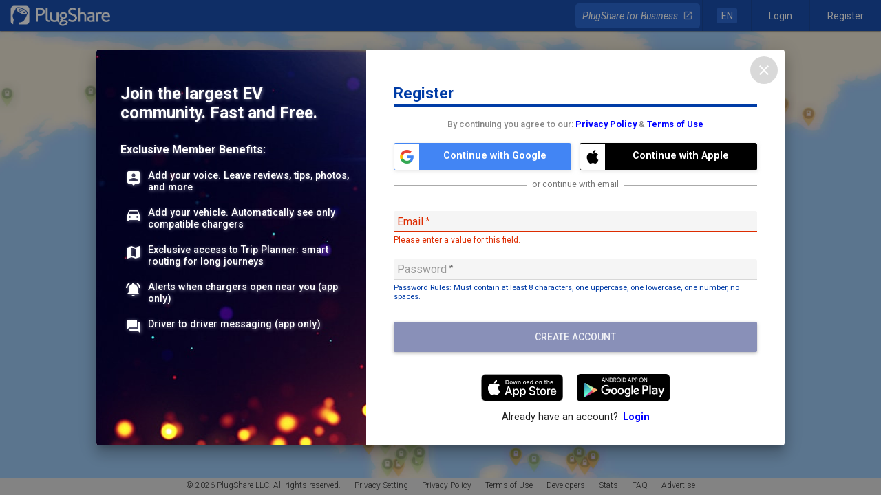

--- FILE ---
content_type: application/javascript
request_url: https://scripts.webcontentassessor.com/scripts/6e4333f6e8da7ed95eda86282c4a222480afcd6cea327c95d985140da0ca92b9
body_size: 85945
content:
;(function() { 'use strict'; var a11a=['YWRkUmVwb3J0QnV0dG9u','Z2xnSVM=','cEZLRE0=','YmxvY2s=','cUNpaVo=','MTZweA==','UUJjRmw=','aW5saW5lLWJsb2Nr','cGlRTnU=','MXB4','TnNOc0E=','Y2VudGVy','a09hU3o=','cmdiYSgyNTUsIDI1NSwgMjU1LCAwLjkp','ZFNKblk=','cG9pbnRlcg==','TmNJaGs=','dlVDRlA=','[base64]','YUtFYmM=','aW1n','UnB1UXY=','ZmZZdU0=','MTRweA==','Rll2a3Q=','M3B4','cmtsQng=','akFiT2I=','UmVwb3J0IEFk','T2ZNTWc=','VEh0bFY=','S25qV2I=','bm93cmFw','eGdZY3U=','aGlkZGVu','TGFjQVc=','THNKTFM=','bW91c2VsZWF2ZQ==','cGFyZW50RWxlbWVudA==','cG9zaXRpb24=','cmVsYXRpdmU=','RnZSSlg=','YWJzb2x1dGU=','Ym90dG9t','cmlnaHQ=','YWxpZ25JdGVtcw==','anVzdGlmeUNvbnRlbnQ=','ZmxleC1lbmQ=','aGVpZ2h0','Ym9yZGVyUmFkaXVz','ZmxleFNocmluaw==','bWFyZ2luTGVmdA==','aW5uZXJUZXh0','Zm9udFNpemU=','MTBweA==','bGluZUhlaWdodA==','Y29sb3I=','bGF0dW8=','b3BhY2l0eQ==','bWFyZ2luUmlnaHQ=','d2hpdGVTcGFjZQ==','b3ZlcmZsb3c=','dXJhVWlk','YWRkRXZlbnRMaXN0ZW5lcg==','bW91c2VlbnRlcg==','d2lkdGg=','NzBweA==','cHJvdGVjdEZyYW1lRWxlbWVudA==','clhza0k=','d2ljR2g=','c2FuZGJveA==','a3NkRVk=','Q0NuSXM=','QWR2ZXJ0aXNlbWVudCBQcm90ZWN0ZWQ=','c2V0QXR0cmlidXRl','am9pbg==','bGlzdGVuV2luZG93SW5zdGFuY2U=','QXN4RGk=','WU1zTno=','UERJRVA=','YWJvdXQ6Ymxhbms=','QWF3ekY=','Z2Rlbkk=','UmVkaXJlY3QgRGV0ZWN0ZWQ=','TEZHeFM=','T29EWmo=','UmVkaXJlY3QgRXZlbnQgSGFuZGxlciBBZGRlZA==','dGVzdA==','aW50ZXJmYWNlUHJvcGVydHlEZXNjcmlwdG9yTmFtZQ==','Z2V0UmVzb3VyY2VFbnRyaWVz','cmVwb3J0U2VjdXJpdHlWaW9sYXRpb24=','dHJhY2U=','eWZWb2o=','ZGVmaW5lUHJvcGVydHk=','RGVYVG8=','QlRZVGw=','cERmdWs=','RG15ek0=','dGFnTmFtZQ==','SUZSQU1F','c3Jj','cmFXZ0w=','ak5Hc3U=','WkVFZ3o=','aWZyYW1l','dW5VclY=','Y29tcGxldGU=','aUtNcHo=','d1V6YUs=','QWR2ZXJ0aXNlbWVudCBSZXBsYWNlZA==','REJKT1U=','NXwxfDB8MnwzfDQ=','V1ZhdEM=','WVpFb2E=','aW1h','em1xZm0=','UENKbnI=','RUpjZ2o=','QWd6bXY=','Y3Jvc3NvcmlnaW4=','aUpQS3Q=','M3wyfDB8NHwx','Y0pWdkk=','bG9hZA==','YWRUeXBl','cmVtb3ZlQ2hpbGQ=','bWVkaWFmaWx0ZXJSZXBsYWNlbWVudENvdW50','d1NIZ3g=','Z2VuZXJhdGVWaW9sYXRpb25EZXRhaWxz','TE9kWmQ=','Y3NzVGV4dA==','Mnw0fDF8MHwzfDU=','cmVhZHlTdGF0ZQ==','ZG9jdW1lbnRFbGVtZW50','RW90V0M=','d3JpdGU=','Y2xvc2U=','c3RhbmRhcmQ=','cmVtb3ZlQXR0cmlidXRl','Y29udGVudERvY3VtZW50','dHJhbnNsYXRlRXZlbnRUeXBl','U3pXc2k=','c2xvdA==','d2luZG93','bWV0aG9k','aW50ZXJmYWNl','ZGlzcGF0Y2hWaW9sYXRpb25FdmVudA==','TkxNUlU=','Z2F2eGs=','ZGlzcGF0Y2hFdmVudA==','Z2VuZXJhdGVVbmlxdWVUcmFja2luZ1VSTA==','U296dEE=','aW1hZ2U=','Y29uY2F0','JnR5cGU9','ZGdHcmw=','NXwwfDd8MXw0fDl8NnwyfDh8Mw==','Y2Via3A=','a1dNbUs=','QWR2ZXJ0aXNlbWVudCBUcmFja2Vk','d3JKbkg=','Ym9yZGVy','bmFmQ3E=','ZkhEVlg=','V2hwQng=','ZkdaZ2Y=','QWR2ZXJ0aXNlbWVudCBSZXBvcnRlZA==','U3lkRXU=','QWR2ZXJ0aXNlbWVudCBCbG9ja2Vk','cmFRekc=','YWxsb3dlZEFkT2JqZWN0SWRz','aW5jbHVkZXM=','aXNBbGxvd2VkQWRPYmplY3RJZA==','em5zVkk=','YWRMb2dnZWQ=','cmVwb3J0VXNlckFk','YVRCZmI=','YUZuanU=','PCEtLURldGVjdGVkIFNlY3VyaXR5IFZpb2xhdGlvbiAoTmF0aXZlKSBieSA=','LS0+','bFpsYkE=','PC9jb2RlPg==','WWhXbXg=','bW1NSWI=','WW55Ync=','cEpibE0=','cHJpbWlz','dmlkZW8=','NXw3fDExfDh8MTN8NHwxNXwzfDF8OXwxNHwwfDJ8NnwxMHwxMnwxNg==','cHJlYmlkRGF0YXNldA==','U2JSV24=','aXNQYXJlbnRQYXRjaA==','Z2V0V2luZG93SFRNTA==','cmVzb3VyY2VFbnRyaWVz','Z2V0QWRPYmplY3RKc29u','Z2V0U3RhY2tUcmFjZQ==','eG96WHk=','PGNvZGUgc3R5bGU9ImRpc3BsYXk6bm9uZTsiPg==','aXNTdGFja1RyYWNlVmlvbGF0aW9u','dHJhbnNsYXRlRXZlbnRBY3Rpb24=','Z2VuZXJhdGVFdmVudE1lc3NhZ2U=','Z2V0TWV0aG9kT2JqZWN0SnNvbg==','TklxZ2k=','ZXZlbnRNZXNzYWdl','UEJjQW4=','YXdvU0w=','Z2VuZXJhdGVNZXRob2RQYXRjaA==','Z2V0QXJndW1lbnRzSFRNTA==','Q0lUd0M=','aWxGWmI=','cGpNd3Y=','WlRFb0s=','Y29uc3RydWN0','c2VyaWFsaXplTWV0aG9kT2JqZWN0','QVJkb0M=','eVByTkY=','RUdHRnA=','T3FTVkg=','bmd1Q08=','cGF0Y2hQcm9wZXJ0eU9iamVjdA==','UkdQakI=','Z2VuZXJhdGVQcm9wZXJ0eVBhdGNo','eFJpd0s=','Z2VuZXJhdGVOYW1lUGF0Y2g=','Z2VuZXJhdGVDb250ZW50UGF0Y2g=','YWVjV3k=','UHdXa24=','blNLTnc=','Z29vZ2xlX2Fkc19pZnJhbWU=','ZXB6bmM=','dG1OcFo=','bm9kZU5hbWU=','TmV3IEZyYW1lIERldGVjdGVk','U1hjRWM=','WFVCaGE=','ZXhlY3V0ZUNyZWF0aXZlSWRWaW9sYXRpb24=','d0NrcVM=','M3wyfDF8MHw0','cmVwbGFjZUZyYW1lRWxlbWVudA==','Y2xvbmVGcmFtZUVsZW1lbnQ=','Y3JlYXRpdmU=','c2NhbkNyZWF0aXZlSWQ=','Zm9ybWF0RXh0cmFjdGVkQ3JlYXRpdmVJZA==','dkVSRW0=','NXwxfDB8NHwzfDI=','ZEZORng=','aklNQlk=','bEROT1g=','M3wyfDR8MXww','R292VlA=','U3p0cFA=','cm1VaG4=','c21hcnRTZWFyY2g=','SWFEUWw=','RG9tYWluIERhdGEgRXh0cmFjdGVk','QmVFaXo=','Zm9ybWF0RXh0cmFjdGVkRG9tYWluTmFtZQ==','Y3VzdG9tU2VhcmNo','eFd0WnM=','bGFzdEluZGV4','dUhxaUY=','aE9Xa2w=','Lio/','KD86XC9cL3wlMkYlMkYp','KD86XC98JTJGKQ==','XCQm','XHUwMDJk','bWF0Y2g=','ZXh0cmFjdERvbWFpbk5hbWVz','U0Vuak4=','ZXhlYw==','cHVzaA==','WUpsYlc=','c3RyaW5n','YUhHWU4=','ZXJqc1I=','S0xxdFE=','enZhakE=','SGtaTnI=','VFBSYkw=','c2xpY2U=','dHJpbQ==','NnwwfDJ8MXw0fDd8M3w1','cHJlYmlk','cmVz','RXZlbnQgQ3JlYXRlZA==','bWVkaXVt','bG9j','ZXh0cmFjdFJlc291cmNlRW50cmllcw==','UHJ0TmM=','bWtaZXk=','VVlJUGQ=','UGVyZm9ybWFuY2UgRGF0YSBFeHRyYWN0ZWQ=','dHRNYVk=','dGltaW5n','bmF2aWdhdGlvblN0YXJ0','cGVyZm9ybWFuY2U=','Z2V0RW50cmllcw==','bWFw','dG9KU09O','bXZpaWE=','Z2V0UmVxdWVzdEFyZ3VtZW50cw==','Z2V0QWRPYmplY3RSYXdIVE1M','Z2V0QWRSZXNvdXJjZUVudHJpZXM=','U2N6WlQ=','bU5YZXk=','OHw1fDB8Nnw5fDJ8NHw3fDN8MTB8MQ==','RFJXWEM=','c2FtcGxl','T0NwU3Y=','WVlrVHo=','QWR2ZXJ0aXNlbWVudCBTYW1wbGVk','cmFuZG9t','TldGRUo=','YmVIQ1E=','YmRGblA=','Y29tLm1lZGlhdHJ1c3QubWVkaWFmaWx0ZXI=','ZXJyb3I=','Y29kZQ==','ZGF0YXNldA==','TEJ2cG0=','Z0lBeUw=','Mnw4fDN8N3w2fDB8NHwxfDl8NQ==','aXZyV3A=','RXJyb3IgRGV0ZWN0ZWQ=','dm5GclU=','R2Vhc1U=','c3RhY2s=','ZXJyb3Jz','Y1NOVUc=','UE9TVA==','WlVhVmw=','cEFNYmI=','cG1Kc0I=','Q29udGVudC1UeXBl','T2tpZEI=','YXBwbGljYXRpb24vanNvbg==','eGdnUWE=','a2V5','RXZlbnQgUmVwb3J0ZWQ=','ZUxHU0U=','Z3B0','aW5pdGlhbGl6ZUdQVEFkdmVydGlzZW1lbnRz','b2pkVHE=','aW5pdGlhbGl6ZVBhcmVudFdpbmRvd1BhdGNoZXM=','aW5pdGlhbGl6ZUdQVEV2ZW50TGlzdGVuZXI=','aW5pdGlhbGl6ZVByb3RlY3Q=','aW5pdGlhbGl6ZVZpZGVvQWR2ZXJ0aXNlbWVudHM=','MHwyfDR8Nnw1fDN8MQ==','WlhmRG8=','dGFJTks=','Y3lHcUE=','cmVzZXRWaW9sYXRpb24=','dXZ6WWY=','emR0Y3c=','Tm9kZQ==','a1REclI=','VkFRQ0k=','a3FXTW4=','VGhUV1I=','TkJTcEc=','UHJpbWlzIEFkdmVydGlzZW1lbnQgRGV0ZWN0ZWQ=','b25iTVQ=','b3V2bE0=','UHF2a0g=','dW5ZdFY=','eE93YXk=','Z29vZ2xlc3luZGljYXRpb24uY29t','NXwyfDd8MXwzfDR8MHw2','QmdaeUs=','cmJSanE=','Z3pkbmE=','SmtWVEQ=','VmxLbU0=','TWNkWFE=','bllGYWg=','Q3lQdWc=','Z29vZ2xlX2Fkc19pZnJhbWVfZHVtbXk=','akxjZ3k=','bENHTUw=','aVhub2s=','Z29vZ2xl','TUd4YVo=','MHw3fDZ8NXwzfDJ8NHwx','TXZKVGg=','ZnVuY3Rpb24=','Z2V0QWQ=','MnwzfDR8NnwwfDd8MXw4fDU=','aW5pdGlhbGl6ZU5hdGl2ZUFkdmVydGlzZW1lbnRz','bW9uaXRvck5hdGl2ZUFkcw==','SUZ3b3E=','Y3ZQQ1Q=','c2xvdE9ubG9hZA==','YXBpUmVhZHk=','Z29vZ2xldGFn','cHViYWRz','Z2VuZXJhdGVHUFRPbmxvYWRFdmVudA==','Z2VuZXJhdGVHUFRSZW5kZXJFbmRlZEV2ZW50','Y21k','Z3B0U2FtcGxlRXZlbnQ=','Z3B0VXJhRXZlbnQ=','YmFiZU8=','Z2V0RWxlbWVudEJ5SWQ=','Z2V0U2xvdEVsZW1lbnRJZA==','RlBrckg=','Zk9BWUY=','WHliVHE=','Z1VQb2k=','Q3JlYXRpdmUgRGF0YSBFeHRyYWN0ZWQ=','Z2V0U2xvdElk','Z2V0SWQ=','WGJIa3c=','aVRuUmE=','S0tXU2I=','Z2V0UmVzcG9uc2VJbmZvcm1hdGlvbg==','aW1wbGVtZW50YXRpb25OYW1l','ZG9tSWQ=','YWR2ZXJ0aXNlcklk','Y3JlYXRpdmVJZA==','Y3JlYXRpdmVUZW1wbGF0ZUlk','aXNCYWNrZmlsbA==','bGluZUl0ZW1JZA==','c291cmNlQWdub3N0aWNDcmVhdGl2ZUlk','dXNlclJlcG9ydGVkQWQ=','Z2V0SHRtbA==','Sm5xck8=','Z29vZ2xlX2Fkc19pZnJhbWVfe2lkfQ==','eG1wVVY=','e2lkfQ==','ZGVlcFBhdGNo','Y2Rac0U=','eXlJZEE=','RWNOcXM=','T0drRkE=','NXwxfDN8Mnw0fDA=','TWl0eko=','R0Foc0Y=','WVB0emQ=','SWl2TlY=','MXwyfDB8M3w0','Z2pCZWk=','Y2p3R28=','MHwzfDF8NHwyfDU=','UktYSWs=','alJlR3U=','Z29vZ2xlLmltYS5BZERpc3BsYXlDb250YWluZXI=','cEpmWWU=','bFlMVHQ=','anVDVlU=','ZUhZTXI=','WGxNS2s=','YWRDb250YWluZXI=','QVpzVmY=','bndYV3c=','ZnJvbQ==','d3ZaUms=','WmxpRmE=','QVFSVHY=','eE12R08=','Y29uc3RydWN0b3I=','Y3JlYXRl','M3w3fDZ8MHwxfDJ8NXw0','Qml5SHQ=','c3BsaXQ=','cHJvdG90eXBl','aW5pdGlhbGl6ZUFwcGxpY2F0aW9u','aW5pdGlhbGl6ZURlYnVnTW9kZQ==','aW5pdGlhbGl6ZUNvbmZpZ3VyYXRpb25Qcm9wZXJ0aWVz','aW5pdGlhbGl6ZU91dGJyYWluUGF0Y2g=','aW5pdGlhbGl6ZVByZWJpZFBhdGNo','aW5pdGlhbGl6ZVByb3BlcnRpZXM=','eWxXUko=','ZGVmYXVsdA==','Q1h2Umg=','S1RWdkQ=','PGh0bWw+PGJvZHk+PC9ib2R5PjwvaHRtbD4=','Vm1idWk=','L3VyYS9kZWZhdWx0Lmh0bWw=','Y0JzUUU=','Y3VzdG9t','emluVE0=','cG9saWN5','R25QaWo=','cXVhbGl0eQ==','anNwc2c=','ZXhwZXJpZW5jZQ==','eEF4cHY=','c2VudHJ5','ZFdiWW4=','YmxvY2tlZA==','QUpDS3Y=','bm90aWZpZWQ=','Y29uZmlnVXJs','bWVyZ2VPYmplY3Rz','bG9hZFJlbW90ZUNvbmZpZ3VyYXRpb24=','ZXhwcmVzc2lvbg==','bWVkaWFmaWx0ZXJDb25maWd1cmF0aW9u','cGFyc2U=','c3RyaW5naWZ5','dmVyc2lvbg==','Mi40Ny4y','aW1wbGVtZW50YXRpb24=','aGFzaA==','aG9zdG5hbWU=','YmxhY2tsaXN0','Y3JlYXRpdmVz','dmlvbGF0aW9ucw==','YWdncmVzc2l2ZQ==','ZXZhc2l2ZQ==','dGhyZXNob2xk','cHJvdGVjdA==','cGF0Y2hQcmViaWQ=','cHJlYmlkTmFtZXNwYWNl','cGJqcw==','cmVqZWN0','c2FmZWZyYW1l','cmVwbGFjZW1lbnQ=','dXJhUGF0aA==','dXJhRnJhbWVTdHlsZXM=','cmVwbGFjZUFkV2luZG93','YXR0cmlidXRlcw==','ZGVidWc=','bm90aWZ5','c2FtcGxlRGVub21pbmF0b3I=','c2FtcGxlU3RhdHVz','dXNlclJlcG9ydGVkQWRz','cmVwb3J0RGlhbG9nRnJhbWU=','bWF0Y2hlcw==','cGF0Y2hQYXJlbnQ=','cGF0Y2hGdW5jdGlvbg==','cGF0Y2hFdmFs','cGF0Y2hBdG9i','YXR0cmlidXRlU3RhY2tUcmFjZXM=','bmF0aXZlU3VwcG9ydA==','dmlkZW9TdXBwb3J0','ZXZlbnRNZXNzYWdlcw==','ZXZlbnRMZXZlbHM=','cmVwb3J0ZWQ=','dGFyZ2V0RnJhbWVz','ZW5hYmxlVGFyZ2V0RnJhbWVz','dHlwZXM=','YmxhY2tsaXN0ZWQ=','YWN0aW9ucw==','aGVhZGVycw==','ZW5hYmxlQWxsb3dlZEFkT2JqZWN0SWRz','c2V0dXA=','bGVuZ3Ro','Zm9yRWFjaA==','dUVJWEI=','NXw0fDB8MXwyfDM=','ZG9tYWlu','Z2VuZXJhdGVEb21haW4=','cmVmZXJyZXI=','Z2VuZXJhdGVSZWZlcnJlcg==','ZW5kcG9pbnRz','ZGV2aWNl','Z2VuZXJhdGVEZXZpY2U=','dXNlcmFnZW50','Z2VuZXJhdGVVc2VyYWdlbnQ=','bGFuZ3VhZ2U=','ckZZYWQ=','S0JRSUE=','b3Blbg==','c2VuZA==','c3RhdHVz','cmVzcG9uc2VUZXh0','aW5pdGlhbGl6ZVF1ZXJ5UGFyYW1ldGVycw==','cUp5eWU=','bWVkaWFmaWx0ZXJfcGF0Y2hfYXRvYg==','akJ1YW4=','bWVkaWFmaWx0ZXJfbmF0aXZl','ZUJoTXc=','bWVkaWFmaWx0ZXJfcHJlYmlk','Sk12TUQ=','S0ZyWWc=','dmZvUFQ=','dGRrdmw=','bFNQWGY=','bUJzVEE=','bWVkaWFmaWx0ZXJfbm90aWZ5','d1FNSVQ=','bWVkaWFmaWx0ZXJfcGF0Y2hfZnVuY3Rpb24=','elpJWEo=','c2FoaFM=','YWRueHMuY29t','aHR3c04=','bWVkaWFmaWx0ZXJfZXZlbnRfbWVzc2FnZXM=','bG9jYXRpb24=','c2VhcmNo','d3ZVc1E=','cUJlUm0=','aW5kZXhPZg==','bWVkaWFmaWx0ZXJfdXNlcl9yZXBvcnRlZA==','Q0psUFA=','cVFuTUQ=','ZG91YmxlY2xpY2submV0','bWVkaWFmaWx0ZXJfZXZhc2l2ZQ==','d2lpSnQ=','bWVkaWFmaWx0ZXJfcGF0Y2hfZXZhbA==','bWVkaWFmaWx0ZXJfc2Nhbl9zdGFjaw==','c2NhblN0YWNr','ZXJyb3JNZXNzYWdl','aW5pdGlhbGl6ZUN1c3RvbUV4cHJlc3Npb25z','Z2VuZXJhdGVDdXN0b21FeHByZXNzaW9u','R2xqaGU=','dEt2bk4=','QUNTaHA=','Ym9vbGVhbg==','Y3JpdGljYWw=','a2V5cw==','ZmlsdGVy','bnVtYmVy','cmVkdWNl','ZGVidWdNZXNzYWdl','QXBwbGljYXRpb24gSW5pdGlhbGl6ZWQ=','cm1FUUc=','WkVVTmU=','bWVkaWFmaWx0ZXI=','Z2VuZXJhdGVSZW5kZXJBZFBhdGNo','ak5nUlE=','UEd2QnY=','aW1wb3J0YW50','cmVuZGVyQWQ=','Z2V0QmlkUmVzcG9uc2Vz','Ymlkcw==','ZGVmYXVsdFZpZXc=','X3BianNBZA==','SHpscHo=','aU9adUk=','bFZHcXI=','RmRhTEw=','Q1lyRUc=','eXdQc3o=','b2JqZWN0','aGFzT3duUHJvcGVydHk=','aXNBcnJheQ==','emREQkY=','Y3JzbVg=','c2V0','eVJVSEQ=','bG15YXM=','Y3JvZmc=','c2VHYlU=','RElIWVg=','YXllclg=','TXJhR3I=','OHw1fDN8Nnw3fDR8MnwxfDA=','aENpdkQ=','ZmRid0g=','dlZRRkM=','Y0FFdVo=','b0l0Rks=','dGV4dC9odG1s','RVdhR2E=','I21lZGlhZmlsdGVyLXNhbmRib3g=','WW54c0c=','UGF0Y2hpbmcgTWV0aG9k','TW9kdWxlIEVuYWJsZWQ=','QWNQaWw=','T3V0YnJhaW4=','RlFkSkQ=','T0JSLmV4dGVybg==','WGdzWWw=','T0JS','dVJ2R1A=','ZXh0ZXJu','Qmh1dHk=','cmV0dXJuZWRIdG1sQW5kVmFjRGF0YQ==','cmV0dXJuZWRIdG1sRGF0YQ==','cmV0dXJuZWRWYWNEYXRh','cmV0dXJuZWRKc29uRGF0YQ==','cWFXZ1Y=','cmV0dXJuZWRJcmRKc29uRGF0YQ==','blZBTFc=','c2hpZnQ=','Z2V0T3duUHJvcGVydHlEZXNjcmlwdG9y','UGF0Y2hpbmcgUHJvcGVydHk=','eUtJaHg=','cm5PZmk=','Z1RBUkc=','dEp2Ykk=','UnhHUXU=','dUpTZkg=','Y0prSko=','Y2FsbA==','aW50ZXJmYWNlUHJvcGVydHlOYW1l','ZG9Ob3RSZXBsYWNl','bmF0aXZlSXRlbQ==','YWRXaW5kb3dJbnN0YW5jZQ==','YWRPYmplY3Q=','Y291bnQ=','cGFyc2VGcm9tU3RyaW5n','PGRpdiBpZD0ibWVkaWFmaWx0ZXItc2FuZGJveCI+PC9kaXY+','cXVlcnlTZWxlY3Rvcg==','aW5uZXJIVE1M','cXVlcnlTZWxlY3RvckFsbA==','c2VjdXJpdHlWaW9sYXRpb25IVE1M','c2NhbkhUTUw=','Y2xvbmVOb2Rl','cGFyZW50Tm9kZQ==','cmVwbGFjZUNoaWxk','ZXhlY3V0ZVNlY3VyaXR5VmlvbGF0aW9u','c2VjdXJpdHlWaW9sYXRpb24=','b3V0ZXJIVE1M','c2FtcGxlQWRPYmplY3Q=','cmVzcG9uc2U=','aHRtbA==','Y2FyZHM=','b2RiUmVzcG9uc2U=','bXZSZXNwb25zZQ==','YXBwbHk=','QXRyVEM=','cmV0dXJuZWRJcmREYXRh','YXJJVEY=','dnZva3g=','Z3VZd2o=','dmFsdWU=','bmNYVmc=','UENxR0Q=','dW5kZWZpbmVk','Y0J3Ulc=','MHw1fDN8NHwxfDI=','dG9w','bG9n','bGliTG9hZGVk','cXVl','UHJlYmlk','Z2V0UHJlYmlkRGF0YXNldA==','cWR6bnA=','cGltSUc=','SGVYZkk=','YklHVmw=','bmF2aWdhdG9y','dXNlckFnZW50','SWxhUFI=','ZEp6R3c=','aHJlZg==','c2NyZWVu','ZGV2aWNlUGl4ZWxSYXRpbw==','Z2VuZXJhdGVFbmRwb2ludHM=','Z2VuZXJhdGVJbWFnZUVuZHBvaW50','Z2VuZXJhdGVMb2dFbmRwb2ludA==','VHB3cms=','aHR0cHM6Ly9zY3JpcHRzLntob3N0bmFtZX0vaW1hZ2UuZ2lmP2lkPXtoYXNofQ==','T1d3bU0=','dVVSY0U=','e2hhc2h9','cmVwbGFjZQ==','QXVZbGY=','e2hvc3RuYW1lfQ==','TkRaZlQ=','dVVZVFY=','dlRzV1A=','cEhtcno=','Z2VuZXJhdGVVdWlkUGFydA==','YWV3TFk=','Zmxvb3I=','dG9TdHJpbmc=','c3Vic3RyaW5n','bWVkaWFmaWx0ZXJQcm90ZWN0ZWQ=','ZG9jdW1lbnQ=','d2FybmluZw==','THpHTXU=','ZnJhbWVFbGVtZW50Q291bnQ=','VlFSQ1Q=','ZnJhbWVFbGVtZW50','cGF0Y2hXaW5kb3dJbnN0YW5jZQ==','T2dLUUg=','OXw1fDF8Mnw2fDB8M3w4fDR8Nw==','SFRNTERvY3VtZW50','d3JpdGVsbg==','eUltU0Y=','Z2NZdUo=','YXBwZW5kQ2hpbGQ=','ek9IUVY=','aW5zZXJ0QmVmb3Jl','ZXZhbA==','TFhCbEE=','RnVuY3Rpb24=','cm95RGk=','V2luZG93','VW1pWmw=','YXRvYg==','VVhKYW0=','UGF0Y2hpbmcgV2luZG93IEluc3RhbmNl','WmZxd00=','SFRNTElGcmFtZUVsZW1lbnQ=','QlZRZkQ=','Z2V0','QXJZSnU=','bXhNZEU=','bmFtZQ==','aFFqd0U=','c3JjZG9j','S3p4UVE=','ZkZBcno=','ZURuVGM=','WlJvSkM=','bUdxemI=','aW5pdGlhbGl6ZVdpbmRvd0luc3RhbmNl','aXNQYXRjaExpbWl0UmVhY2Vk','V3ZQQ3E=','aW50ZXJmYWNlTWV0aG9kTmFtZQ==','d2luZG93SW5zdGFuY2U=','cGF0Y2hNZXRob2RPYmplY3Q=','aW5mb3JtYXRpb25hbA==','Y29udGVudFdpbmRvdw==','TXVDS3g=','cGF0Y2hDdXN0b21PYmplY3Q=','b2JzZXJ2ZURvY3VtZW50','Ym9keQ==','ZGlzY29ubmVjdA==','b2JzZXJ2ZQ==','Qmlad08=','QWR2ZXJ0aXNlbWVudCBEZXRlY3RlZA==','dW5XeVI=','bmF0aXZl','Z29JU2Y=','cFNsQ0I=','VUZCbFY=','LnJlYWRtby1pdGVtLWxpbms=','QUpPRU0=','Z2VtaW5p','cmV2Y29udGVudA==','W2lkXj0icmNfY29udCJdIC5yYy1pdGVt','dGFib29sYQ==','c2hhcmV0aHJvdWdo','Lm1nbGluZQ==','Y2hpbGRMaXN0','c3VidHJlZQ==','dGFyZ2V0','MXw0fDB8Mnw1fDM=','c2Nhbm5lZEl0ZW0=','ZHJvcFRyYWNraW5nUGl4ZWw=','aW50ZXJmYWNlTmFtZQ==','dmVuZG9y','YWRkUmVwb3J0RGlhbG9n','UU5sc0U=','UFZxaWk=','dXJh','T3NXQkg=','V1ZSS2k=','Y2FuY2Vs','eHpQYkY=','Y2xlYXI=','UnVmdFQ=','R2ZxTEk=','cmVwb3J0','V1R3Qmc=','bm9uZQ==','Q01VUk8=','SFRNTEVsZW1lbnQ=','Y3FueG8=','UWJseEw=','VmJBaGE=','VlBwVHA=','VnpiTUI=','S2NVZWs=','dHJhbnNsYXRlKC01MCUsIC01MCUp','Q1lqYkI=','NjAwcHg=','eE13Um0=','NzcwcHg=','eGN6YnY=','MnB4IHNvbGlkIHJnYmEoMCwgMCwgMCwgMC4yNSk=','Q3JlYXRlZCBSZXBvcnQgRGlhbG9n','bWVkaWFmaWx0ZXJVcmFFbmFibGVk','Y3JlYXRlRWxlbWVudA==','dXJhXw==','aHR0cHM6Ly9zY3JpcHRzLntob3N0bmFtZX17dXJhUGF0aH0=','e3VyYVBhdGh9','YXNzaWdu','Zml4ZWQ=','NTAl','OTB2dw==','MjE0NzQ4MzY0Nw==','NHB4','I2ZmZg==','MCAycHggNXB4IDAgcmdiYSgwLDAsMCwuMTYpLDAgMnB4IDEwcHggMCByZ2JhKDAsMCwwLDAuNSk=','aHR0cHM6Ly9zY3JpcHRzLntob3N0bmFtZX0=','bWVzc2FnZQ==','ZGF0YQ==','dHlwZQ==','YWN0aW9u','c3R5bGU=','cG9zdE1lc3NhZ2U=','ZGlzcGxheQ==','Z2V0QWRPYmplY3Q=','Y2xpY2s=','YWRGcmFtZUVsZW1lbnQ=','c2FmZWZyYW1lSFRNTA==','aXNXaW5kb3dJbnN0YW5jZUNyb3NzT3JpZ2lu','cmVwbGFjZVdpbmRvd0luc3RhbmNl','VXNlciBSZXBvcnRlZCBBZCBEZXRlY3RlZA==','aWZyYW1lW2RhdGEtdXJhLXVpZD0i','Q1dzb28='];(function(c,d){var e=function(f){while(--f){c['push'](c['shift']());}};e(++d);}(a11a,0x1cd));var a11b=function(c,d){c=c-0x0;var e=a11a[c];if(a11b['mtmjov']===undefined){(function(){var f=typeof window!=='undefined'?window:typeof process==='object'&&typeof require==='function'&&typeof global==='object'?global:this;var g='ABCDEFGHIJKLMNOPQRSTUVWXYZabcdefghijklmnopqrstuvwxyz0123456789+/=';f['atob']||(f['atob']=function(h){var i=String(h)['replace'](/=+$/,'');for(var j=0x0,k,l,m=0x0,n='';l=i['charAt'](m++);~l&&(k=j%0x4?k*0x40+l:l,j++%0x4)?n+=String['fromCharCode'](0xff&k>>(-0x2*j&0x6)):0x0){l=g['indexOf'](l);}return n;});}());a11b['bDkRoJ']=function(o){var p=atob(o);var q=[];for(var r=0x0,s=p['length'];r<s;r++){q+='%'+('00'+p['charCodeAt'](r)['toString'](0x10))['slice'](-0x2);}return decodeURIComponent(q);};a11b['olUtxJ']={};a11b['mtmjov']=!![];}var t=a11b['olUtxJ'][c];if(t===undefined){e=a11b['bDkRoJ'](e);a11b['olUtxJ'][c]=e;}else{e=t;}return e;};var mediafilter=function(c){var e={};e['BiyHt']=a11b('0x0');if(c){var g=e[a11b('0x1')][a11b('0x2')]('|'),i=0x0;while(!![]){switch(g[i++]){case'0':mediafilter['prototype']['initializeCustomExpressions']();continue;case'1':mediafilter[a11b('0x3')][a11b('0x4')]();continue;case'2':mediafilter['prototype'][a11b('0x5')]();continue;case'3':mediafilter[a11b('0x3')][a11b('0x6')](c);continue;case'4':mediafilter[a11b('0x3')][a11b('0x7')]();continue;case'5':mediafilter[a11b('0x3')][a11b('0x8')]();continue;case'6':mediafilter[a11b('0x3')]['initializeQueryParameters']();continue;case'7':mediafilter['prototype'][a11b('0x9')]();continue;}break;}}};mediafilter[a11b('0x3')]['initializeConfigurationProperties']=function(j){var k={};k['IDHji']=function(m,n){return m(n);};k[a11b('0xa')]=a11b('0xb');k[a11b('0xc')]='localhost';k[a11b('0xd')]=a11b('0xe');k[a11b('0xf')]=a11b('0x10');k[a11b('0x11')]=function(o,p){return o>p;};k['Wxupc']=a11b('0x12');k[a11b('0x13')]=a11b('0x14');k['ALElX']='redirect';k[a11b('0x15')]=a11b('0x16');k[a11b('0x17')]=a11b('0x18');k[a11b('0x19')]=a11b('0x1a');k[a11b('0x1b')]=a11b('0x1c');k[a11b('0x1d')]=a11b('0x1e');try{if(j[a11b('0x1f')]){j=mediafilter[a11b('0x3')][a11b('0x20')](j,mediafilter['prototype'][a11b('0x21')](j[a11b('0x1f')]));j['expression']=k['IDHji'](eval,j[a11b('0x22')]);}if(window[a11b('0x23')]){j=mediafilter['prototype'][a11b('0x20')](j,JSON[a11b('0x24')](JSON[a11b('0x25')](window[a11b('0x23')])));}mediafilter[a11b('0x26')]=a11b('0x27');mediafilter[a11b('0x28')]=k[a11b('0xa')];mediafilter[a11b('0x29')]=j[a11b('0x29')]||'0';mediafilter[a11b('0x2a')]=j[a11b('0x2a')]||k[a11b('0xc')];mediafilter['blacklist']=j[a11b('0x2b')]||{};mediafilter['custom']=j[a11b('0x12')]||[];mediafilter['bidders']=j['bidders']||{};mediafilter[a11b('0x2c')]=j['creatives']||{};mediafilter['violations']=j[a11b('0x2d')]||{};mediafilter[a11b('0x2e')]=j[a11b('0x2e')]||!![];mediafilter[a11b('0x2f')]=j[a11b('0x2f')]||![];mediafilter['threshold']=j[a11b('0x30')]||0x4;mediafilter[a11b('0x31')]=j[a11b('0x31')]||![];mediafilter[a11b('0x32')]=j['patchPrebid']||![];mediafilter['prebidNamespace']=j[a11b('0x33')]||a11b('0x34');mediafilter[a11b('0x35')]=j['reject']||![];mediafilter[a11b('0x36')]=j['safeframe']||![];mediafilter['replacement']=j[a11b('0x37')]||k[a11b('0xd')];mediafilter[a11b('0x38')]=k[a11b('0xf')];mediafilter[a11b('0x39')]=j['uraFrameStyles']||{};mediafilter['replaceAdWindow']=j[a11b('0x3a')]||!![];mediafilter[a11b('0x3b')]=j['attributes']||[];mediafilter['expression']=j['expression']||/^$/gim;mediafilter[a11b('0x3c')]=j[a11b('0x3c')]||![];mediafilter[a11b('0x3d')]=j[a11b('0x3d')]||![];mediafilter['sampleDenominator']=k['cBsQE'](j[a11b('0x3e')],0xc8)?j[a11b('0x3e')]:0x5dc;mediafilter[a11b('0x3f')]=j[a11b('0x3f')]||!![];mediafilter[a11b('0x40')]=j['userReportedAds']||![];mediafilter[a11b('0x41')]=null;mediafilter[a11b('0x42')]=[];mediafilter['errors']=[];mediafilter['patchParent']=j[a11b('0x43')]||![];mediafilter[a11b('0x44')]=j[a11b('0x44')]||![];mediafilter[a11b('0x45')]=j[a11b('0x45')]||![];mediafilter[a11b('0x46')]=j['patchAtob']||![];mediafilter['attributeStackTraces']=j[a11b('0x47')]||![];mediafilter[a11b('0x48')]=j[a11b('0x48')]||![];mediafilter[a11b('0x49')]=j[a11b('0x49')]||![];mediafilter['scanStack']=j['scanStack']||![];mediafilter[a11b('0x4a')]=j[a11b('0x4a')]||![];mediafilter[a11b('0x4b')]=j[a11b('0x4b')]||[0x1,0x2,0x3,0x4,0x5,0x6,0x7];mediafilter[a11b('0x4c')]=![];mediafilter[a11b('0x4d')]=j['targetFrames']||{};mediafilter[a11b('0x4e')]=j[a11b('0x4e')]||![];mediafilter[a11b('0x4f')]={};mediafilter[a11b('0x4f')]['b']=a11b('0x50');mediafilter[a11b('0x4f')]['c']=k.Wxupc;mediafilter[a11b('0x4f')]['p']=k.zinTM;mediafilter[a11b('0x4f')]['r']=k.ALElX;mediafilter[a11b('0x4f')]['q']=k.GnPij;mediafilter[a11b('0x4f')]['e']=k.jspsg;mediafilter[a11b('0x4f')]['s']=k.xAxpv;mediafilter[a11b('0x51')]={};mediafilter[a11b('0x51')]['b']=k.dWbYn;mediafilter[a11b('0x51')]['l']=k.AJCKv;mediafilter[a11b('0x52')]=j['headers']||[];mediafilter['allowedAdObjectIds']=j['allowedAdObjectIds']||{};mediafilter[a11b('0x53')]=j[a11b('0x53')]||![];if(j[a11b('0x54')]&&k[a11b('0x11')](Object['keys'](j['setup'])[a11b('0x55')],0x0)){Object['keys'](j[a11b('0x54')])[a11b('0x56')](function(q){mediafilter[q]=j['setup'][q];});}}catch(s){mediafilter['prototype']['errorMessage'](s);}};mediafilter[a11b('0x3')][a11b('0x9')]=function(){var x={};x[a11b('0x57')]=a11b('0x58');var y=x[a11b('0x57')][a11b('0x2')]('|'),z=0x0;while(!![]){switch(y[z++]){case'0':mediafilter[a11b('0x59')]=mediafilter[a11b('0x3')][a11b('0x5a')]();continue;case'1':mediafilter[a11b('0x5b')]=mediafilter[a11b('0x3')][a11b('0x5c')]();continue;case'2':mediafilter[a11b('0x5d')]=mediafilter['prototype']['generateEndpoints']();continue;case'3':mediafilter[a11b('0x5e')]=mediafilter[a11b('0x3')][a11b('0x5f')]();continue;case'4':mediafilter[a11b('0x60')]=mediafilter[a11b('0x3')][a11b('0x61')]();continue;case'5':mediafilter[a11b('0x62')]=mediafilter[a11b('0x3')]['generateLanguage']();continue;}break;}};mediafilter['prototype'][a11b('0x21')]=function(A){var B={};B[a11b('0x63')]='GET';B[a11b('0x64')]=function(C,D){return C===D;};var E=new XMLHttpRequest();E[a11b('0x65')](B[a11b('0x63')],A,![]);E[a11b('0x66')](null);if(B[a11b('0x64')](E[a11b('0x67')],0xc8)){return JSON[a11b('0x24')](E[a11b('0x68')]);}};mediafilter[a11b('0x3')][a11b('0x69')]=function(){var F={};F['wvUsQ']='1|5|6|10|3|2|7|13|4|8|11|14|0|15|12|9';F['qBeRm']=function(G,H){return G!==H;};F[a11b('0x6a')]=a11b('0x6b');F[a11b('0x6c')]=a11b('0x6d');F[a11b('0x6e')]=a11b('0x6f');F[a11b('0x70')]=function(I,J){return I!==J;};F[a11b('0x71')]='mediafilter_protect';F[a11b('0x72')]='mediafilter_aggressive';F[a11b('0x73')]='mediafilter_video';F['CJlPP']=function(K,L){return K!==L;};F['qQnMD']='mediafilter_patch_parent';F[a11b('0x74')]=function(M,N){return M!==N;};F[a11b('0x75')]=a11b('0x76');F[a11b('0x77')]=a11b('0x78');F[a11b('0x79')]=function(O,P){return O!==P;};F['TeqWN']='mediafilter_block';F[a11b('0x7a')]=a11b('0x7b');F['wiiJt']=function(Q,R){return Q!==R;};F[a11b('0x7c')]=a11b('0x7d');try{var S=window[a11b('0x7e')][a11b('0x7f')];if(S&&S['indexOf']){var T=F[a11b('0x80')]['split']('|'),U=0x0;while(!![]){switch(T[U++]){case'0':if(F[a11b('0x81')](S[a11b('0x82')](F['qJyye']),-0x1)){mediafilter['patchAtob']=!![];}continue;case'1':if(F[a11b('0x81')](S['indexOf']('mediafilter_debug'),-0x1)){mediafilter['debug']=!![];}continue;case'2':if(S[a11b('0x82')](F[a11b('0x6c')])!==-0x1){mediafilter['nativeSupport']=!![];}continue;case'3':if(S[a11b('0x82')](F[a11b('0x6e')])!==-0x1){mediafilter['patchPrebid']=!![];}continue;case'4':if(F[a11b('0x81')](S[a11b('0x82')](a11b('0x83')),-0x1)){mediafilter[a11b('0x40')]=!![];}continue;case'5':if(F[a11b('0x70')](S['indexOf'](F[a11b('0x71')]),-0x1)){mediafilter[a11b('0x31')]=!![];}continue;case'6':if(S[a11b('0x82')](F[a11b('0x72')])!==-0x1){mediafilter['aggressive']=!![];}continue;case'7':if(F[a11b('0x70')](S['indexOf'](F[a11b('0x73')]),-0x1)){mediafilter[a11b('0x49')]=!![];}continue;case'8':if(F[a11b('0x84')](S[a11b('0x82')](F[a11b('0x85')]),-0x1)){mediafilter[a11b('0x43')]=!![];}continue;case'9':if(F['lSPXf'](S[a11b('0x82')](F[a11b('0x75')]),-0x1)){mediafilter[a11b('0x2b')][a11b('0x86')]={};mediafilter[a11b('0x2b')][a11b('0x86')]['l']='c';mediafilter[a11b('0x2b')][a11b('0x86')]['a']='l';}continue;case'10':if(F[a11b('0x74')](S[a11b('0x82')](a11b('0x87')),-0x1)){mediafilter[a11b('0x2f')]=!![];}continue;case'11':if(F[a11b('0x74')](S[a11b('0x82')](F[a11b('0x77')]),-0x1)){mediafilter[a11b('0x44')]=!![];}continue;case'12':if(F[a11b('0x79')](S['indexOf'](F['TeqWN']),-0x1)){mediafilter[a11b('0x2b')][a11b('0x86')]={};mediafilter[a11b('0x2b')][a11b('0x86')]['l']='c';mediafilter[a11b('0x2b')][a11b('0x86')]['a']='b';mediafilter[a11b('0x2b')][F[a11b('0x7a')]]={};mediafilter[a11b('0x2b')][F[a11b('0x7a')]]['l']='c';mediafilter[a11b('0x2b')][F[a11b('0x7a')]]['a']='b';}continue;case'13':if(F[a11b('0x88')](S[a11b('0x82')](F[a11b('0x7c')]),-0x1)){mediafilter['eventMessages']=!![];}continue;case'14':if(S[a11b('0x82')](a11b('0x89'))!==-0x1){mediafilter[a11b('0x45')]=!![];}continue;case'15':if(S['indexOf'](a11b('0x8a'))!==-0x1){mediafilter[a11b('0x8b')]=!![];}continue;}break;}}}catch(V){mediafilter['prototype'][a11b('0x8c')](V);}};mediafilter['prototype'][a11b('0x8d')]=function(){try{if(mediafilter[a11b('0x12')]){mediafilter['custom'][a11b('0x56')](function(W){W['r']=mediafilter[a11b('0x3')][a11b('0x8e')](W);if(!W['l']){W['l']='b';}if(!W['a']){W['a']='b';}});}}catch(X){mediafilter['prototype']['errorMessage'](X);}};mediafilter['prototype'][a11b('0x5')]=function(){var Y={};Y[a11b('0x8f')]=function(Z,a0){return Z===a0;};Y[a11b('0x90')]=function(a1,a2){return a1===a2;};Y[a11b('0x91')]=a11b('0x92');Y['ITNhZ']=a11b('0x93');Y['rmEQG']=a11b('0x3c');Y['ZEUNe']='Debug\x20Mode\x20Enabled';var a3=Object[a11b('0x94')](mediafilter)[a11b('0x95')](function(a4){return Y[a11b('0x8f')](typeof mediafilter[a4],a11b('0x96'))||Y['tKvnN'](typeof mediafilter[a4],Y['ACShp']);})[a11b('0x97')](function(a5,a6){a5[a6]=mediafilter[a6];return a5;},{});mediafilter[a11b('0x3')][a11b('0x98')](Y['ITNhZ'],a11b('0x99'),{'hash':mediafilter['hash'],'implementation':mediafilter[a11b('0x28')],'version':mediafilter[a11b('0x26')],'configuration':a3});if(mediafilter[a11b('0x3c')]===!![]){mediafilter[a11b('0x3')][a11b('0x98')](Y[a11b('0x9a')],Y[a11b('0x9b')],{'debug':mediafilter[a11b('0x3c')]});window[a11b('0x9c')]=mediafilter;}};mediafilter[a11b('0x3')][a11b('0x9d')]=function(){var a7={};a7[a11b('0x9e')]=function(a8,a9){return a8===a9;};a7[a11b('0x9f')]=a11b('0xa0');a7['Hzlpz']='Prebid\x20Advertisement\x20Detected';var aa=window['top'][mediafilter[a11b('0x33')]][a11b('0xa1')];return function(ab,ac){try{var ad=this[a11b('0xa2')]();for(var ae in ad){for(var af in ad[ae][a11b('0xa3')]){if(a7[a11b('0x9e')](ad[ae]['bids'][af]['adId'],ac)){var ag=ad[ae][a11b('0xa3')][af];ab[a11b('0xa4')][a11b('0xa5')]=ag;mediafilter['prototype'][a11b('0x98')](a7['PGvBv'],a7[a11b('0xa6')],{'bid':ag});}}}}catch(ah){console['log'](ah);}finally{return aa['apply'](this,arguments);}};};mediafilter[a11b('0x3')][a11b('0x20')]=function(ai,aj){var ak={};ak[a11b('0xa7')]=function(al,am){return al!==am;};ak[a11b('0xa8')]=function(an,ao){return an!==ao;};ak[a11b('0xa9')]='object';ak[a11b('0xaa')]=function(ap,aq){return ap===aq;};ak[a11b('0xab')]=function(as,at){return as!==at;};if(ak[a11b('0xa7')](typeof ai,a11b('0xac'))||ai===null){ai={};}if(ak[a11b('0xa8')](typeof aj,ak[a11b('0xa9')])||ak[a11b('0xaa')](aj,null)){return ai;}for(var au in aj){if(aj[a11b('0xad')](au)){var av=aj[au];if(Array[a11b('0xae')](av)){ai[au]=av['slice']();}else if(typeof av===ak[a11b('0xa9')]&&ak[a11b('0xab')](av,null)){ai[au]=mediafilter['prototype'][a11b('0x20')](ai[a11b('0xad')](au)?ai[au]:{},av);}else{ai[au]=av;}}}return ai;};mediafilter[a11b('0x3')][a11b('0x7')]=function(){var aw={};aw['yKIhx']=function(ax,ay){return ax<ay;};aw[a11b('0xaf')]=function(az,aA,aB,aC){return az(aA,aB,aC);};aw[a11b('0xb0')]=function(aD,aE,aF,aG,aH){return aD(aE,aF,aG,aH);};aw['iyxPB']=a11b('0xb1');aw[a11b('0xb2')]='0|3|1|4|2';aw[a11b('0xb3')]='div';aw[a11b('0xb4')]=function(aI,aJ){return aI(aJ);};aw[a11b('0xb5')]='value';aw[a11b('0xb6')]='outbrain';aw[a11b('0xb7')]='native';aw[a11b('0xb8')]=a11b('0xb9');aw[a11b('0xba')]=function(aK,aL){return aK(aL);};aw[a11b('0xbb')]=function(aM,aN){return aM===aN;};aw[a11b('0xbc')]=a11b('0xa0');aw[a11b('0xbd')]='Response\x20Blocked';aw[a11b('0xbe')]=a11b('0xbf');aw[a11b('0xc0')]=a11b('0xc1');aw['xxhgj']='.ob-dynamic-rec-container';aw[a11b('0xc2')]=a11b('0xc3');aw['nVALW']=a11b('0xc4');aw[a11b('0xc5')]=a11b('0xc6');aw[a11b('0xc7')]=a11b('0xc8');aw[a11b('0xc9')]=a11b('0xca');aw[a11b('0xcb')]=a11b('0xcc');aw[a11b('0xcd')]=a11b('0xce');aw['AtrTC']=a11b('0xcf');aw['NdxAk']=a11b('0xd0');aw['arITF']=a11b('0xd1');aw['vGeAN']=function(aO,aP,aQ,aR,aS){return aO(aP,aQ,aR,aS);};aw[a11b('0xd2')]=a11b('0xd3');try{if(mediafilter[a11b('0x48')]===!![]){mediafilter[a11b('0x3')]['debugMessage']('important',aw[a11b('0xd4')],{'moduleName':aw[a11b('0xc5')],'enabled':!![]});function aT(aU,aV,aW,aX){var aY=aW[a11b('0xd5')]();var aZ=Object[a11b('0xd6')](aU,aY);var b0;if(!aZ){mediafilter['prototype'][a11b('0x98')](a11b('0xa0'),a11b('0xd7'),{'interface':aV,'property':aY,'descriptor':aw['iyxPB'],'eventInstance':{}});Object['defineProperty'](aU,aY,{'configurable':!![],'enumerable':!![],'get':function(){return b0;},'set':function(b1){if(aW[a11b('0x55')]){aT(b1,aV,aW,aX);}else{if(aX[a11b('0x55')]){for(var b2=0x0;aw[a11b('0xd8')](b2,aX[a11b('0x55')]);b2++){var b3=aX[b2];var b4=b1[b3];if(b4){b1[b3]=aw[a11b('0xaf')](b5,aV,b3,b4);}else{aw['crsmX'](aT,b1,aV,[b3],[]);}}}else{b1=b5(aV,aY,b1);}}b0=b1;}});}};function b5(b6,b7,b8){var b9={};b9[a11b('0xd9')]=aw.oItFK;b9[a11b('0xda')]=aw.EWaGa;b9[a11b('0xdb')]=aw.xxhgj;b9[a11b('0xdc')]=function(ba,bb){return aw.hCivD(ba,bb);};mediafilter[a11b('0x3')][a11b('0x98')](aw[a11b('0xbc')],aw['YnxsG'],{'interface':b6,'property':b7,'descriptor':aw['seGbU'],'eventInstance':{}});return function(bc,be){var bf={};bf[a11b('0xdd')]=aw.yRUHD;bf['sblGC']=aw.lmyas;bf[a11b('0xde')]=function(bg,bh){return aw.crofg(bg,bh);};var bi=Array[a11b('0x3')]['slice'][a11b('0xdf')](arguments);var bj=JSON[a11b('0x25')](bi);var bk={};bk['interfaceName']=b6;bk[a11b('0xe0')]=b7;bk['interfacePropertyDescriptorName']=aw.seGbU;bk[a11b('0xe1')]=!![];bk[a11b('0xe2')]=!![];bk[a11b('0xe3')]={};bk[a11b('0xe4')]={};bk[a11b('0xe4')]['vendor']=aw.DIHYX;bk[a11b('0xe4')][a11b('0xe5')]=be;function bl(bm){var bn=new DOMParser();var bo=bn[a11b('0xe6')](a11b('0xe7'),b9[a11b('0xd9')]);var bp=bo[a11b('0xe8')](b9[a11b('0xda')]);bp[a11b('0xe9')]=bm;var bq=Array['from'](bp[a11b('0xea')](b9[a11b('0xdb')]));bq['forEach'](function(br,bs){var bt=bf[a11b('0xdd')][a11b('0x2')]('|'),bu=0x0;while(!![]){switch(bt[bu++]){case'0':var bv=Object['assign']({},bk);continue;case'1':delete bv[a11b('0xeb')];continue;case'2':if(mediafilter['prototype'][a11b('0xec')](bx,bv)){var bw=br[a11b('0xed')](![])||document['createElement'](bf['sblGC']);br[a11b('0xee')][a11b('0xef')](bw,br);mediafilter['prototype'][a11b('0xf0')](bk);}continue;case'3':delete bv[a11b('0xf1')];continue;case'4':var bx=br[a11b('0xf2')];continue;}break;}});return bp[a11b('0xe9')];}mediafilter['prototype']['dropTrackingPixel'](aw['ayerX']);mediafilter[a11b('0x3')][a11b('0xf3')](bk[a11b('0xe4')],JSON[a11b('0x25')](bc));var by=mediafilter[a11b('0x3')][a11b('0xec')](JSON[a11b('0x25')](bc),bk);if(by){var bz=aw['MraGr'][a11b('0x2')]('|'),bA=0x0;while(!![]){switch(bz[bA++]){case'0':bi[0x0]=bc;continue;case'1':if(bG){bG[a11b('0x56')](function(bB){if(bB[a11b('0xf4')]&&bB['response'][a11b('0xf5')]){bB[a11b('0xf4')][a11b('0xf5')]=bf[a11b('0xde')](bl,bB[a11b('0xf4')]['html']);}});bc[a11b('0xf6')]=bG;}continue;case'2':if(bE){bc[a11b('0xf4')][a11b('0xf5')]=aw[a11b('0xba')](bl,bE);}continue;case'3':var bC=bc[a11b('0xf7')]&&bc[a11b('0xf7')][a11b('0xf4')]?bc['odbResponse'][a11b('0xf4')][a11b('0xf5')]:undefined;continue;case'4':if(bC){bc['odbResponse']['response'][a11b('0xf5')]=bl(bC);}continue;case'5':var bD=bc[a11b('0xf8')]?bc[a11b('0xf8')][a11b('0xf6')]:undefined;continue;case'6':var bE=bc[a11b('0xf4')]?bc[a11b('0xf4')][a11b('0xf5')]:undefined;continue;case'7':if(bD){bD['forEach'](function(bF){if(bF[a11b('0xf4')]&&bF['response']['html']){bF[a11b('0xf4')][a11b('0xf5')]=b9[a11b('0xdc')](bl,bF[a11b('0xf4')][a11b('0xf5')]);}});bc[a11b('0xf8')][a11b('0xf6')]=bD;}continue;case'8':var bG=bc[a11b('0xf6')];continue;}break;}}if(by&&aw[a11b('0xbb')](bj,JSON[a11b('0x25')](bi))){mediafilter[a11b('0x3')][a11b('0x98')](aw[a11b('0xbc')],aw[a11b('0xbd')],{'eventInstance':bk});return;}return b8[a11b('0xf9')](this,bi);};};aT(window,aw[a11b('0xc7')],[aw[a11b('0xc9')],aw['uRvGP']],[aw['Bhuty'],aw[a11b('0xfa')],aw['NdxAk'],a11b('0xfb'),aw[a11b('0xfc')]]);aw['vGeAN'](aT,window,aw[a11b('0xb6')],[aw[a11b('0xb6')]],[aw[a11b('0xfa')],aw[a11b('0xd2')],aw[a11b('0xfc')]]);}}catch(bH){mediafilter[a11b('0x3')]['errorMessage'](bH);}};mediafilter[a11b('0x3')][a11b('0x8')]=function(){var bI={};bI['rwrpD']=a11b('0xc3');bI[a11b('0xfd')]=a11b('0x34');bI[a11b('0xfe')]=a11b('0xff');bI[a11b('0x100')]=function(bJ,bK){return bJ!==bK;};bI[a11b('0x101')]=function(bL,bM){return bL===bM;};bI['WgFjf']=a11b('0x102');bI[a11b('0x103')]=function(bN,bO){return bN===bO;};try{var bP=a11b('0x104')[a11b('0x2')]('|'),bQ=0x0;while(!![]){switch(bP[bQ++]){case'0':if(bI[a11b('0x100')](mediafilter['patchPrebid'],!![])){return;}continue;case'1':var bR=function(){try{mediafilter[a11b('0x3')][a11b('0x98')](a11b('0xa0'),bI['rwrpD'],{'interface':bI[a11b('0xfd')],'property':a11b('0xa1'),'descriptor':bI['guYwj'],'eventInstance':{}});window[a11b('0x105')][mediafilter[a11b('0x33')]]['renderAd']=mediafilter[a11b('0x3')][a11b('0x9d')]();}catch(bS){console[a11b('0x106')](bS);}};continue;case'2':if(window[a11b('0x105')][mediafilter[a11b('0x33')]][a11b('0x107')]===!![]){bR();}else{window[a11b('0x105')][mediafilter[a11b('0x33')]][a11b('0x108')]['push'](bR);}continue;case'3':if(bI['PCqGD'](typeof window[a11b('0x105')][mediafilter[a11b('0x33')]],bI['WgFjf'])){window[a11b('0x105')][mediafilter['prebidNamespace']]={};}continue;case'4':if(bI[a11b('0x103')](typeof window[a11b('0x105')][mediafilter['prebidNamespace']][a11b('0x108')],a11b('0x102'))){window[a11b('0x105')][mediafilter['prebidNamespace']][a11b('0x108')]=[];}continue;case'5':mediafilter['prototype'][a11b('0x98')](a11b('0xa0'),'Module\x20Enabled',{'moduleName':a11b('0x109'),'enabled':!![]});continue;}break;}}catch(bT){mediafilter[a11b('0x3')][a11b('0x8c')](bT);}};mediafilter[a11b('0x3')][a11b('0x10a')]=function(bU){var bV={};bV['bIGVl']=function(bW,bX){return bW===bX;};bV['HeXfI']=function(bY,bZ){return bY(bZ);};bV[a11b('0x10b')]=function(c0,c1){return c0>=c1;};bV[a11b('0x10c')]=function(c2,c3){return c2===c3;};try{var c4={};if(bV['pimIG'](mediafilter[a11b('0x32')],!![])&&bU[a11b('0xe3')]['_pbjsAd']){c4=bU[a11b('0xe3')]['_pbjsAd'];Object['keys'](c4)[a11b('0x56')](function(c5){if(bV['bIGVl'](c4[c5],bV[a11b('0x10d')](Object,c4[c5]))||c4&&c4[c5]&&bV[a11b('0x10b')](c4[c5]['length'],0x40)){delete c4[c5];}if(bV[a11b('0x10e')](c4[c5],undefined)||bV[a11b('0x10c')](c4[c5],null)){delete c4[c5];}});}}catch(c6){mediafilter['prototype'][a11b('0x8c')](c6);}return c4;};mediafilter[a11b('0x3')][a11b('0x61')]=function(){try{if(window&&window[a11b('0x10f')]){return window['navigator'][a11b('0x110')];}}catch(c7){mediafilter[a11b('0x3')][a11b('0x8c')](c7);}};mediafilter[a11b('0x3')]['generateLanguage']=function(){try{if(window&&window[a11b('0x10f')]){return window[a11b('0x10f')]['language'];}}catch(c8){mediafilter[a11b('0x3')][a11b('0x8c')](c8);}};mediafilter[a11b('0x3')][a11b('0x5c')]=function(){var c9={};c9[a11b('0x111')]=function(ca,cb){return ca!==cb;};c9[a11b('0x112')]='googlesyndication.com/safeframe';try{var cc='';if(window&&window[a11b('0x7e')]){cc=window[a11b('0x7e')][a11b('0x113')];}if(c9[a11b('0x111')](cc[a11b('0x82')](c9[a11b('0x112')]),-0x1)){cc=document[a11b('0x5b')];}}catch(cd){mediafilter[a11b('0x3')][a11b('0x8c')](cd);}return cc;};mediafilter[a11b('0x3')][a11b('0x5a')]=function(){try{if(window&&window['location']){return window['location']['hostname'];}}catch(ce){mediafilter[a11b('0x3')]['errorMessage'](ce);}};mediafilter[a11b('0x3')][a11b('0x5f')]=function(){var cf={};try{if(window&&window[a11b('0x114')]){cf['w']=window[a11b('0x114')]['width'];cf['h']=window['screen']['height'];cf['r']=window[a11b('0x115')];}}catch(cg){mediafilter[a11b('0x3')][a11b('0x8c')](cg);}return cf;};mediafilter[a11b('0x3')][a11b('0x116')]=function(){return{'image':mediafilter[a11b('0x3')][a11b('0x117')](),'log':mediafilter[a11b('0x3')][a11b('0x118')]()};};mediafilter[a11b('0x3')]['generateImageEndpoint']=function(){var ch={};ch[a11b('0x119')]=a11b('0x11a');ch[a11b('0x11b')]='{hostname}';ch[a11b('0x11c')]=a11b('0x11d');return ch[a11b('0x119')][a11b('0x11e')](ch['OWwmM'],mediafilter[a11b('0x2a')])[a11b('0x11e')](ch[a11b('0x11c')],mediafilter[a11b('0x29')]);};mediafilter[a11b('0x3')][a11b('0x118')]=function(){var cj={};cj[a11b('0x11f')]='https://api.{hostname}/events/events';cj['NDZfT']=a11b('0x120');return cj['AuYlf'][a11b('0x11e')](cj[a11b('0x121')],mediafilter[a11b('0x2a')]);};mediafilter[a11b('0x3')]['generateUuid']=function(){var ck={};ck['vTsWP']=function(cl,cm){return cl+cm;};ck['pHmrz']=function(cn,co){return cn+co;};ck[a11b('0x122')]=function(cp,cq){return cp+cq;};return ck[a11b('0x123')](ck['pHmrz'](ck[a11b('0x124')](ck[a11b('0x124')](ck[a11b('0x124')](ck[a11b('0x124')](ck[a11b('0x122')](ck[a11b('0x122')](mediafilter[a11b('0x3')]['generateUuidPart'](),mediafilter[a11b('0x3')][a11b('0x125')]())+'-',mediafilter[a11b('0x3')][a11b('0x125')]()),'-'),mediafilter[a11b('0x3')]['generateUuidPart']())+'-',mediafilter[a11b('0x3')][a11b('0x125')]())+'-',mediafilter[a11b('0x3')][a11b('0x125')]()),mediafilter[a11b('0x3')][a11b('0x125')]()),mediafilter['prototype']['generateUuidPart']());};mediafilter['prototype'][a11b('0x125')]=function(){var cr={};cr[a11b('0x126')]=function(cs,ct){return cs+ct;};return Math[a11b('0x127')](cr['aewLY'](0x1,Math['random']())*0x10000)[a11b('0x128')](0x10)[a11b('0x129')](0x1);};mediafilter[a11b('0x3')]['isWindowInstancePatched']=function(cu){try{if(!cu){return!![];}if(cu&&mediafilter['prototype']['isWindowInstanceCrossOrigin'](cu)){return!![];}if(cu&&cu['hasOwnProperty']&&cu['hasOwnProperty'](a11b('0x12a'))&&cu[a11b('0x12a')]===!![]){return!![];}}catch(cv){mediafilter[a11b('0x3')][a11b('0x8c')](cv);return!![];}};mediafilter[a11b('0x3')]['isWindowInstanceCrossOrigin']=function(cw){try{return cw&&cw[a11b('0x12b')]&&![];}catch(cx){return!![];}};mediafilter[a11b('0x3')]['isPatchLimitReaced']=function(cy){var cz={};cz['VQRCT']=function(cA,cB){return cA>=cB;};cz['ZVrPJ']=a11b('0x12c');cz[a11b('0x12d')]='Patching\x20Limit\x20Reached';try{if(!cy[a11b('0xad')](a11b('0x12e'))){cy[a11b('0x12e')]=0x0;}if(cz[a11b('0x12f')](cy[a11b('0x12e')],mediafilter[a11b('0x30')])){mediafilter[a11b('0x3')][a11b('0x98')](cz['ZVrPJ'],cz[a11b('0x12d')],{'frameElement':cy[a11b('0x130')],'patchLimit':mediafilter[a11b('0x30')]});return!![];}cy[a11b('0x12e')]++;}catch(cC){mediafilter[a11b('0x3')][a11b('0x8c')](cC);}return![];};mediafilter[a11b('0x3')][a11b('0x131')]=function(cD,cE,cF,cG,cH){var cI={};cI[a11b('0x132')]=function(cJ,cK){return cJ===cK;};cI['MuCKx']='0|4|2|1|3';cI['fFArz']=a11b('0x133');cI['eDnTc']=a11b('0x134');cI['RMIUz']='write';cI['ZRoJC']=a11b('0x135');cI[a11b('0x136')]='Node';cI[a11b('0x137')]=a11b('0x138');cI[a11b('0x139')]=a11b('0xef');cI['mGqzb']=a11b('0x13a');cI['WvPCq']=a11b('0x13b');cI[a11b('0x13c')]=a11b('0x13d');cI[a11b('0x13e')]=a11b('0x13f');cI[a11b('0x140')]=a11b('0x141');cI[a11b('0x142')]=a11b('0x143');cI[a11b('0x144')]=a11b('0x145');cI[a11b('0x146')]=a11b('0x147');cI[a11b('0x148')]='contentDocument';cI[a11b('0x149')]=a11b('0x14a');cI[a11b('0x14b')]=a11b('0x14c');cI[a11b('0x14d')]=a11b('0xb1');try{var cL=cI[a11b('0x14e')][a11b('0x2')]('|'),cM=0x0;while(!![]){switch(cL[cM++]){case'0':var cN=[{'interfaceName':cI['eDnTc'],'interfaceMethodName':cI['RMIUz']},{'interfaceName':cI[a11b('0x14f')],'interfaceMethodName':cI[a11b('0x150')]},{'interfaceName':cI[a11b('0x136')],'interfaceMethodName':cI[a11b('0x137')]},{'interfaceName':cI['yImSF'],'interfaceMethodName':cI['zOHQV']},{'interfaceName':cI['yImSF'],'interfaceMethodName':cI[a11b('0x151')]}];continue;case'1':mediafilter['prototype'][a11b('0x152')](cD);continue;case'2':if(cD!==cF&&mediafilter[a11b('0x3')][a11b('0x153')](cF)){return;}continue;case'3':var cO=[{'interfaceName':'Window','interfaceMethodName':cI[a11b('0x154')]},{'interfaceName':a11b('0x13f'),'interfaceMethodName':cI[a11b('0x13c')]},{'interfaceName':cI[a11b('0x13e')],'interfaceMethodName':cI[a11b('0x140')]}];continue;case'4':cN[a11b('0x56')](function(cP){if(cE&&cE[a11b('0xad')](cP['interfaceMethodName'])&&cE[cP[a11b('0x155')]]===!![]){if(cF){cP[a11b('0xe3')]=cF;}if(cD){cP[a11b('0x156')]=cD;}if(cG){cP['adObject']=cG;}mediafilter[a11b('0x3')][a11b('0x157')](cD,cP);}});continue;case'5':mediafilter[a11b('0x3')][a11b('0x98')](a11b('0x158'),cI[a11b('0x142')],{'patchOptions':cE});continue;case'6':var cQ=[{'interfaceName':cI[a11b('0x144')],'interfacePropertyName':a11b('0x159'),'interfacePropertyDescriptorName':cI[a11b('0x146')]},{'interfaceName':cI[a11b('0x144')],'interfacePropertyName':cI[a11b('0x148')],'interfacePropertyDescriptorName':cI[a11b('0x146')]},{'interfaceName':a11b('0x145'),'interfacePropertyName':cI[a11b('0x149')],'interfacePropertyDescriptorName':'set'},{'interfaceName':cI[a11b('0x144')],'interfacePropertyName':cI[a11b('0x14b')],'interfacePropertyDescriptorName':cI[a11b('0x14d')]}];continue;case'7':cO['forEach'](function(cR){if(cE&&cE[a11b('0xad')](cR[a11b('0x155')])&&cI['OgKQH'](cE[cR[a11b('0x155')]],!![])){var cS=cI[a11b('0x15a')][a11b('0x2')]('|'),cT=0x0;while(!![]){switch(cS[cT++]){case'0':if(cF){cR[a11b('0xe3')]=cF;}continue;case'1':if(cH){Object[a11b('0x94')](cH)[a11b('0x56')](function(cU){cR[cU]=cH[cU];});}continue;case'2':if(cG){cR[a11b('0xe4')]=cG;}continue;case'3':mediafilter[a11b('0x3')][a11b('0x15b')](cD,cR);continue;case'4':if(cD){cR['windowInstance']=cD;}continue;}break;}}});continue;case'8':cQ[a11b('0x56')](function(cV){if(cE&&cE[a11b('0xad')](cV[a11b('0xe0')])&&cI[a11b('0x132')](cE[cV[a11b('0xe0')]],!![])){if(cF){cV[a11b('0xe3')]=cF;}if(cD){cV['windowInstance']=cD;}if(cG){cV[a11b('0xe4')]=cG;}mediafilter[a11b('0x3')]['patchPropertyObject'](cD,cV);}});continue;case'9':if(!cH){cH={};}continue;}break;}}catch(cW){mediafilter[a11b('0x3')][a11b('0x8c')](cW);}};mediafilter['prototype']['monitorNativeAds']=function(cX){try{if(cX){mediafilter[a11b('0x3')][a11b('0x15c')](document['body']);}else{var cY=new MutationObserver(function(){if(document[a11b('0x15d')]){mediafilter['prototype']['observeDocument'](document[a11b('0x15d')]);cY[a11b('0x15e')]();}});cY[a11b('0x15f')](document['documentElement'],{'childList':!![]});}}catch(cZ){mediafilter[a11b('0x3')][a11b('0x8c')](cZ);}};mediafilter[a11b('0x3')][a11b('0x15c')]=function(d0){var d1={};d1[a11b('0x160')]=a11b('0x161');d1[a11b('0x162')]=a11b('0x163');d1[a11b('0x164')]='MutationRecord';d1[a11b('0x165')]='[id^=\x22gemini\x22]';d1['VfPUJ']='[id^=\x22ntv\x22].noskim';d1[a11b('0x166')]='.trc_spotlight_item';d1['tJPqF']=a11b('0x167');d1[a11b('0x168')]='.str-adunit';try{var d2={};d2[a11b('0x169')]=d1.pSlCB;d2['nativo']=d1.VfPUJ;d2[a11b('0x16a')]=a11b('0x16b');d2[a11b('0x16c')]=d1.UFBlV;d2['vm']=d1.tJPqF;d2[a11b('0x16d')]=d1.AJOEM;d2['mgid']=a11b('0x16e');var d3={};d3[a11b('0x3b')]=!![];d3[a11b('0x16f')]=!![];d3[a11b('0x170')]=!![];var d4=function(d5,d6){for(var d7 in d5){Object[a11b('0x94')](d2)[a11b('0x56')](function(d8){var d9=d2[d8];if(d5&&d5[d7]&&d5[d7][a11b('0x171')]&&d5[d7][a11b('0x171')]['parentNode']&&d5[d7][a11b('0x171')]['parentNode'][a11b('0xe8')]){var da=d5[d7][a11b('0x171')][a11b('0xee')][a11b('0xe8')](d9);if(da&&!da['scannedItem']){var db=a11b('0x172')[a11b('0x2')]('|'),dc=0x0;while(!![]){switch(db[dc++]){case'0':mediafilter['prototype'][a11b('0x98')](a11b('0xa0'),d1['BiZwO'],{'nativeElement':da,'adType':d1[a11b('0x162')]});continue;case'1':da[a11b('0x173')]=!![];continue;case'2':mediafilter[a11b('0x3')][a11b('0x174')](d1['unWyR']);continue;case'3':if(mediafilter['prototype']['scanHTML'](da[a11b('0xf2')],dd)){mediafilter['prototype']['executeSecurityViolation'](dd);}continue;case'4':var dd={};dd[a11b('0x175')]=d1.goISf;dd[a11b('0xe2')]=da;dd[a11b('0xe3')]={};dd[a11b('0xe4')]={};dd[a11b('0xe4')][a11b('0x176')]=d8;continue;case'5':mediafilter[a11b('0x3')]['sampleAdObject'](dd[a11b('0xe4')],da[a11b('0xf2')]);continue;}break;}}}});}};if(mediafilter[a11b('0x48')]===!![]){var de=new MutationObserver(d4);de[a11b('0x15f')](d0,d3);}}catch(df){mediafilter[a11b('0x3')][a11b('0x8c')](df);}};mediafilter[a11b('0x3')][a11b('0x177')]=function(dg){var dh={};dh[a11b('0x178')]=function(di,dj){return di===dj;};dh[a11b('0x179')]=a11b('0x17a');dh[a11b('0x17b')]=function(dk,dl){return dk===dl;};dh[a11b('0x17c')]=a11b('0x17d');dh[a11b('0x17e')]=a11b('0x17f');dh[a11b('0x180')]=function(dm,dn){return dm===dn;};dh[a11b('0x181')]=a11b('0x182');dh[a11b('0x183')]=a11b('0x184');dh[a11b('0x185')]=a11b('0x186');dh[a11b('0x187')]=function(dp,dq){return dp!==dq;};dh[a11b('0x188')]=function(dr,ds){return dr===ds;};dh[a11b('0x189')]=function(dt,du){return dt===du;};dh[a11b('0x18a')]='iframe';dh[a11b('0x18b')]=a11b('0x120');dh[a11b('0x18c')]=a11b('0x18d');dh[a11b('0x18e')]=a11b('0x18f');dh[a11b('0x190')]=a11b('0x191');dh[a11b('0x192')]=a11b('0x193');dh['CWsoo']='informational';dh['tVkQR']=a11b('0x194');try{if(dh[a11b('0x187')](mediafilter['userReportedAds'],!![])||dh[a11b('0x188')](mediafilter[a11b('0x17a')],null)){return;}if(dh[a11b('0x189')](window[a11b('0x105')]['mediafilterUraEnabled'],!![])){return;}window['top'][a11b('0x195')]=!![];var dv=mediafilter['prototype'][a11b('0x125')]();var dw=document[a11b('0x196')](dh[a11b('0x18a')]);var dx=mediafilter[a11b('0x39')]?mediafilter[a11b('0x39')]:{};dw['id']=a11b('0x197')+dv;dw['src']=a11b('0x198')[a11b('0x11e')](dh[a11b('0x18b')],mediafilter[a11b('0x2a')])[a11b('0x11e')](a11b('0x199'),mediafilter[a11b('0x38')]);Object[a11b('0x19a')](dw['style'],{'position':a11b('0x19b'),'top':a11b('0x19c'),'left':a11b('0x19c'),'transform':dh[a11b('0x18c')],'width':a11b('0x19d'),'maxWidth':dh[a11b('0x18e')],'minHeight':dh[a11b('0x190')],'border':dh[a11b('0x192')],'zIndex':a11b('0x19e'),'borderRadius':a11b('0x19f'),'backgroundColor':a11b('0x1a0'),'boxShadow':a11b('0x1a1'),'display':dh[a11b('0x183')]},dx);window['top'][a11b('0x12b')][a11b('0x15d')]['appendChild'](dw);mediafilter[a11b('0x41')]=dw;let dy=a11b('0x1a2')[a11b('0x11e')](dh[a11b('0x18b')],mediafilter[a11b('0x2a')]);window[a11b('0x105')]['addEventListener'](a11b('0x1a3'),function(dz){if(dz&&dz[a11b('0x1a4')]&&dz[a11b('0x1a4')][a11b('0x1a5')]&&dh[a11b('0x178')](dz[a11b('0x1a4')][a11b('0x1a5')],dh[a11b('0x179')])){if(dh[a11b('0x17b')](dz[a11b('0x1a4')][a11b('0x1a6')],dh['WVRKi'])){mediafilter['reportDialogFrame'][a11b('0x1a7')]['display']=a11b('0x184');mediafilter[a11b('0x41')][a11b('0x159')][a11b('0x1a8')]({'type':a11b('0x17a'),'action':dh[a11b('0x17e')]},dy);}else if(dh['RuftT'](dz[a11b('0x1a4')][a11b('0x1a6')],dh['GfqLI'])){var dA='1|6|9|2|3|5|4|8|0|7'[a11b('0x2')]('|'),dB=0x0;while(!![]){switch(dA[dB++]){case'0':mediafilter[a11b('0x3')][a11b('0xf3')](dD[a11b('0xe4')],dF,'reported');continue;case'1':mediafilter['reportDialogFrame'][a11b('0x1a7')][a11b('0x1a9')]=dh[a11b('0x183')];continue;case'2':var dC=mediafilter['prototype'][a11b('0x1aa')](dG);continue;case'3':var dD={};dD[a11b('0x175')]=dh.CMURO;dD[a11b('0xe0')]=a11b('0x1ab');dD['interfacePropertyDescriptorName']=a11b('0xff');dD[a11b('0xe3')]=dG.contentWindow;dD[a11b('0x1ac')]=dG;dD[a11b('0xf1')]={};dD[a11b('0xe4')]=Object.assign({userReportedAd:!![],userReportedAdCategory:dz.data.category,userReportedAdComment:dz.data.comment},dC);dD['userReportedItem']=!![];continue;case'4':try{if(dG[a11b('0x1ad')]){dF=dG[a11b('0x1ad')];}else if(!mediafilter[a11b('0x3')][a11b('0x1ae')](dG[a11b('0x159')])){dF=mediafilter[a11b('0x3')]['getWindowHTML'](dG['contentWindow']);}}catch(dE){console['log'](dE);}continue;case'5':var dF='';continue;case'6':mediafilter[a11b('0x41')]['contentWindow'][a11b('0x1a8')]({'type':dh[a11b('0x179')],'action':dh['xzPbF']},dy);continue;case'7':mediafilter[a11b('0x3')][a11b('0x1af')](dD);continue;case'8':mediafilter[a11b('0x3')]['debugMessage'](a11b('0x93'),a11b('0x1b0'),{'eventInstance':dD});continue;case'9':var dG=document[a11b('0xe8')](a11b('0x1b1')+dz['data']['uraUid']+'\x22]');continue;}break;}}}},![]);mediafilter[a11b('0x3')]['debugMessage'](dh[a11b('0x1b2')],dh['tVkQR'],{'frameElement':dw});return dw;}catch(dH){mediafilter[a11b('0x3')][a11b('0x8c')](dH);}};mediafilter[a11b('0x3')][a11b('0x1b3')]=function(dI,dJ){var dK={};dK['QOUJw']=a11b('0x17a');dK[a11b('0x1b4')]=a11b('0x65');dK[a11b('0x1b5')]=a11b('0x1b6');dK[a11b('0x1b7')]=a11b('0x1b8');dK[a11b('0x1b9')]=a11b('0x1ba');dK['FvRJX']='div';dK[a11b('0x1bb')]=a11b('0x1bc');dK['FnVav']='flex';dK[a11b('0x1bd')]=a11b('0x1be');dK[a11b('0x1bf')]=a11b('0x1c0');dK[a11b('0x1c1')]=a11b('0x1c2');dK[a11b('0x1c3')]=a11b('0x19e');dK[a11b('0x1c4')]=a11b('0x1c5');dK[a11b('0x1c6')]=a11b('0x1c7');dK[a11b('0x1c8')]=function(dL,dM){return dL(dM);};dK[a11b('0x1c9')]=a11b('0x1ca');dK[a11b('0x1cb')]=a11b('0x1cc');dK[a11b('0x1cd')]='span';dK[a11b('0x1ce')]=a11b('0x1cf');dK['latuo']='black';dK[a11b('0x1d0')]='2px';dK[a11b('0x1d1')]='opacity\x200.3s\x20ease';dK[a11b('0x1d2')]=a11b('0x1d3');dK[a11b('0x1d4')]=a11b('0x1d5');dK[a11b('0x1d6')]=a11b('0x1ab');dK[a11b('0x1d7')]=a11b('0x1d8');try{if(mediafilter[a11b('0x40')]!==!![]){return;}dI[a11b('0x1d9')][a11b('0x1a7')][a11b('0x1da')]=a11b('0x1db');dI[a11b('0x1d9')][a11b('0x1a7')][a11b('0x1a9')]=dK[a11b('0x1b9')];var dN=document['createElement'](dK[a11b('0x1dc')]);dN[a11b('0x1a7')][a11b('0x1da')]=a11b('0x1dd');dN[a11b('0x1a7')][a11b('0x1de')]=dK[a11b('0x1bb')];dN[a11b('0x1a7')][a11b('0x1df')]=dK[a11b('0x1bb')];dN[a11b('0x1a7')][a11b('0x1a9')]=dK['FnVav'];dN[a11b('0x1a7')][a11b('0x1e0')]=dK['NsNsA'];dN[a11b('0x1a7')][a11b('0x1e1')]=a11b('0x1e2');dN[a11b('0x1a7')]['width']=dK[a11b('0x1b7')];dN[a11b('0x1a7')][a11b('0x1e3')]=dK[a11b('0x1b7')];dN[a11b('0x1a7')]['backgroundColor']=dK[a11b('0x1bf')];dN[a11b('0x1a7')][a11b('0x1e4')]=dK[a11b('0x1bb')];dN['style']['cursor']=dK[a11b('0x1c1')];dN[a11b('0x1a7')]['zIndex']=dK[a11b('0x1c3')];dN[a11b('0x1a7')]['transition']='width\x200.3s\x20ease,\x20padding\x200.3s\x20ease';var dO=dK[a11b('0x1c4')];var dP=document[a11b('0x196')](dK[a11b('0x1c6')]);dP['src']=dK[a11b('0x1c8')](decodeURIComponent,dK['RpuQv'](atob,dO));dP['style']['width']=a11b('0x1ca');dP['style'][a11b('0x1e3')]=dK[a11b('0x1c9')];dP[a11b('0x1a7')][a11b('0x1e5')]='0';dP[a11b('0x1a7')][a11b('0x1e6')]=dK[a11b('0x1cb')];var dQ=document[a11b('0x196')](dK['rklBx']);dQ[a11b('0x1e7')]=dK['jAbOb'];dQ[a11b('0x1a7')][a11b('0x1e8')]=a11b('0x1e9');dQ['style'][a11b('0x1ea')]=dK['qCiiZ'];dQ[a11b('0x1a7')][a11b('0x1eb')]=dK[a11b('0x1ec')];dQ[a11b('0x1a7')][a11b('0x1ed')]='0';dQ['style'][a11b('0x1ee')]=dK[a11b('0x1d0')];dQ[a11b('0x1a7')]['transition']=dK[a11b('0x1d1')];dQ[a11b('0x1a7')][a11b('0x1ef')]=dK[a11b('0x1d2')];dQ[a11b('0x1a7')][a11b('0x1f0')]=dK[a11b('0x1d4')];dN[a11b('0x138')](dQ);dN[a11b('0x138')](dP);dI[a11b('0x1d9')][a11b('0x138')](dN);let dR=a11b('0x1a2')[a11b('0x11e')](a11b('0x120'),mediafilter[a11b('0x2a')]);dN['addEventListener'](dK['LacAW'],function(){mediafilter[a11b('0x3')]['addReportDialog']();if(mediafilter[a11b('0x41')]){if(!dI[a11b('0x1f1')]){dI['uraUid']=mediafilter[a11b('0x3')][a11b('0x125')]();}dI['dataset'][a11b('0x1f1')]=dI[a11b('0x1f1')];mediafilter[a11b('0x41')][a11b('0x159')][a11b('0x1a8')]({'type':dK['QOUJw'],'action':dK[a11b('0x1b4')],'uraUid':dI[a11b('0x1f1')]},dR);mediafilter[a11b('0x41')][a11b('0x1a7')]['display']=dK[a11b('0x1b5')];}});dN[a11b('0x1f2')](a11b('0x1f3'),function(){dN['style'][a11b('0x1f4')]=a11b('0x1f5');dQ[a11b('0x1a7')][a11b('0x1ed')]='1';});dN[a11b('0x1f2')](dK[a11b('0x1d7')],function(){dN['style']['width']=dK['qCiiZ'];dQ[a11b('0x1a7')][a11b('0x1ed')]='0';});}catch(dS){mediafilter[a11b('0x3')][a11b('0x8c')](dS);}};mediafilter[a11b('0x3')]['protectWindowInstance']=function(dT){if(dT&&dT[a11b('0x130')]){mediafilter[a11b('0x3')]['protectFrameElement'](dT[a11b('0x130')]);}};mediafilter[a11b('0x3')][a11b('0x1f6')]=function(dU){var dV={};dV[a11b('0x1f7')]=function(dW,dX){return dW===dX;};dV[a11b('0x1f8')]=a11b('0x1f9');dV[a11b('0x1fa')]=a11b('0x158');dV[a11b('0x1fb')]=a11b('0x1fc');try{if(mediafilter[a11b('0x31')]&&dV[a11b('0x1f7')](mediafilter['protect'],!![])){dU[a11b('0x1fd')](dV[a11b('0x1f8')],mediafilter['attributes'][a11b('0x1fe')]('\x20'));mediafilter[a11b('0x3')][a11b('0x98')](dV[a11b('0x1fa')],dV[a11b('0x1fb')],{'frameElement':dU,'sandboxAttributes':mediafilter['attributes']});}}catch(dY){mediafilter[a11b('0x3')][a11b('0x8c')](dY);}};mediafilter['prototype'][a11b('0x1ff')]=function(dZ){var e0={};e0[a11b('0x200')]=a11b('0x145');e0['Ijbil']='sandbox';e0[a11b('0x201')]='get';e0[a11b('0x202')]=a11b('0x203');e0[a11b('0x204')]=a11b('0xa0');e0[a11b('0x205')]=a11b('0x206');e0['LcFoC']=function(e1,e2){return e1===e2;};e0[a11b('0x207')]='error';e0[a11b('0x208')]=a11b('0x209');try{if(mediafilter[a11b('0x31')]&&e0['LcFoC'](mediafilter['protect'],!![])){if(dZ&&!mediafilter[a11b('0x3')][a11b('0x1ae')](dZ)&&dZ[a11b('0x130')]){var e3=function(e4){try{var e5=e4[a11b('0x1a3')]['toString']();var e6=Object[a11b('0x94')](mediafilter[a11b('0x2d')]);e6[a11b('0x56')](function(e7){if(mediafilter[a11b('0x2d')][e7][a11b('0x20a')](e5)){if(!dZ['adLogged']){dZ['adLogged']=!![];var e8={};e8[a11b('0x175')]=e0.AsxDi;e8[a11b('0xe0')]=e0.Ijbil;e8[a11b('0x20b')]=e0.YMsNz;e8['adWindowInstance']=dZ;e8[a11b('0xe4')]={};e8[a11b('0xf1')]={};e8[a11b('0xeb')]=e5;e8[a11b('0xf1')]['d']=e0.PDIEP;e8[a11b('0xf1')]['l']='r';e8[a11b('0xf1')]['a']='b';e8['resourceEntries']=mediafilter[a11b('0x3')][a11b('0x20c')](e8);mediafilter[a11b('0x3')][a11b('0x98')](e0['AawzF'],e0[a11b('0x205')],{'securityViolation':e8[a11b('0xf1')]});mediafilter[a11b('0x3')][a11b('0x20d')](e8);}}});}catch(e9){console[a11b('0x106')](e9);}};dZ[a11b('0x1f2')](e0['LFGxS'],e3);mediafilter[a11b('0x3')][a11b('0x98')](a11b('0x20e'),e0['OoDZj'],{'frameElement':dZ[a11b('0x130')],'errorHandler':e3});}}}catch(ea){mediafilter[a11b('0x3')][a11b('0x8c')](ea);}};mediafilter[a11b('0x3')][a11b('0x152')]=function(eb){var ec={};ec[a11b('0x20f')]='mediafilterProtected';try{if(eb){Object[a11b('0x210')](eb,ec[a11b('0x20f')],{'value':!![],'writeable':![],'configurable':![],'enumerable':![]});}}catch(ed){mediafilter['prototype'][a11b('0x8c')](ed);}};mediafilter[a11b('0x3')]['waitForAdFrame']=function(ee,ef,eg,eh){var ei={};ei[a11b('0x211')]=function(ej,ek){return ej!=ek;};ei[a11b('0x212')]=function(el,em){return el(em);};ei['raWgL']=function(en,eo,ep){return en(eo,ep);};ei['jNGsu']='Failed\x20to\x20access\x20iframe\x20document\x20after\x20max\x20attempts.';ei[a11b('0x213')]=function(eq,er){return eq!==er;};ei[a11b('0x214')]=a11b('0x203');if(!ee||ei['pDfuk'](ee[a11b('0x215')],a11b('0x216'))){return;}if(!eg){eg=0xa;}if(!eh){eh=0xa;}ee[a11b('0x217')]=ei[a11b('0x214')];let es=0x0;function et(){es++;try{var eu=ee['contentWindow'];var ev=eu&&eu['document'];if(ev&&ei[a11b('0x211')](ev[a11b('0x15d')],null)){ei[a11b('0x212')](ef,eu);return;}}catch(ew){console[a11b('0x106')](ew);}if(es<eg){ei[a11b('0x218')](setTimeout,et,eh);}else{mediafilter[a11b('0x3')][a11b('0x8c')](ei[a11b('0x219')]);}}setTimeout(et,eh);};mediafilter[a11b('0x3')][a11b('0x1af')]=function(ex){var ey={};ey['LOdZd']=function(ez,eA){return ez===eA;};ey[a11b('0x21a')]=a11b('0x21b');ey['HIMpu']=function(eB,eC){return eB<eC;};ey[a11b('0x21c')]=a11b('0x21d');ey['EotWC']=function(eD,eE){return eD(eE);};ey[a11b('0x21e')]=a11b('0xa0');ey[a11b('0x21f')]=a11b('0x220');ey[a11b('0x221')]=a11b('0x222');ey[a11b('0x223')]=function(eF,eG){return eF===eG;};ey[a11b('0x224')]=a11b('0x225');ey[a11b('0x226')]='mediafilterReplacementCount';ey['wSHgx']=function(eH,eI){return eH>eI;};ey[a11b('0x227')]='safeframe';ey[a11b('0x228')]=function(eJ,eK){return eJ===eK;};ey[a11b('0x229')]=a11b('0x22a');ey[a11b('0x22b')]=a11b('0x22c');ey[a11b('0x22d')]=a11b('0x217');ey['cnkBV']=a11b('0x22e');try{if(ex&&ex['resetViolation']){delete ex[a11b('0xf1')];delete ex[a11b('0xeb')];}if(ex&&ex[a11b('0xe1')]){}else if(ex&&ex[a11b('0xe4')]&&ey[a11b('0x223')](ex[a11b('0xe4')][a11b('0x22f')],ey[a11b('0x224')])){var eL=ex[a11b('0xe4')]['adContainer'][a11b('0x1d9')];var eM=eL['parentElement'];if(eM){eM[a11b('0x230')](eL);mediafilter['prototype']['debugMessage'](ey[a11b('0x21e')],ey[a11b('0x21f')],ex[a11b('0xe4')]);}}else if(ex&&ex[a11b('0xe2')]){ex[a11b('0xe2')][a11b('0xee')]['removeChild'](ex[a11b('0xe2')]);mediafilter[a11b('0x3')]['debugMessage'](ey[a11b('0x21e')],ey[a11b('0x21f')],{'nativeElement':ex[a11b('0xe2')],'adType':a11b('0x163')});}else if(ex&&ex['adWindowInstance']){var eM=ex[a11b('0x1ac')]?ex[a11b('0x1ac')][a11b('0x1d9')]:ex[a11b('0xe3')][a11b('0x130')][a11b('0x1d9')];if(!eM[a11b('0xad')](ey['zmqfm'])){eM[a11b('0x231')]=0x0;}eM['mediafilterReplacementCount']=eM[a11b('0x231')]+0x1;if(ey[a11b('0x232')](eM['mediafilterReplacementCount'],0x3)){return;}var eO=mediafilter['prototype'][a11b('0x233')](ex);var eP=function(ex){if(ex[a11b('0xe3')][a11b('0x12b')]){if(ex['adWindowInstance']&&ex[a11b('0xe3')][a11b('0x130')]&&ey[a11b('0x234')](mediafilter[a11b('0x3a')],!![])){try{var eR=ex[a11b('0xe3')]['frameElement'];var eS=eR[a11b('0x1d9')];var eT=document[a11b('0x196')](ey[a11b('0x21a')]);eT[a11b('0x1a7')]=eR['style'][a11b('0x235')];var eU=eR[a11b('0x3b')];for(var eV=0x0;ey['HIMpu'](eV,eU[a11b('0x55')]);eV++){var eW=eU[eV];if(eW&&eW['name']&&eW[a11b('0xff')]){eT[a11b('0x1fd')](eW[a11b('0x14a')],eW[a11b('0xff')]);}}eS[a11b('0xef')](eT,eR);ex[a11b('0xe3')]=eT[a11b('0x159')];}catch(eX){mediafilter[a11b('0x3')][a11b('0x8c')](eX);}}if(ex['adWindowInstance']){var eY=a11b('0x236')[a11b('0x2')]('|'),eZ=0x0;while(!![]){switch(eY[eZ++]){case'0':if(ey[a11b('0x234')](ex['adWindowInstance']['document'][a11b('0x237')],ey[a11b('0x21c')])){ex[a11b('0xe3')][a11b('0x12b')]['write']('');ex[a11b('0xe3')][a11b('0x12b')][a11b('0x238')]['innerHTML']=ey[a11b('0x239')](decodeURIComponent,mediafilter[a11b('0x37')]);}else{ex[a11b('0xe3')][a11b('0x12b')][a11b('0x23a')](ey[a11b('0x239')](decodeURIComponent,mediafilter[a11b('0x37')]));}continue;case'1':ex[a11b('0xe3')][a11b('0xf1')]=eO;continue;case'2':ex[a11b('0xe3')]['document'][a11b('0x65')]();continue;case'3':ex[a11b('0xe3')]['securityViolation']=eO;continue;case'4':if(!ex[a11b('0xe3')][a11b('0x12a')]){var f0={};var f1={};f1['write']=!![];f1[a11b('0x135')]=!![];f1[a11b('0x138')]=!![];f1['replaceChild']=!![];f1['insertBefore']=!![];f1[a11b('0x159')]=!![];f1['contentDocument']=!![];f1['name']=!![];f1[a11b('0x141')]=!![];if(mediafilter[a11b('0x2f')]){f1[a11b('0x13b')]=!![];f1[a11b('0x13d')]=!![];}mediafilter['prototype'][a11b('0x131')](ex[a11b('0xe3')],f1,ex[a11b('0xe3')],f0);}continue;case'5':ex[a11b('0xe3')][a11b('0x12b')][a11b('0x23b')]();continue;}break;}}}mediafilter['prototype']['debugMessage'](ey[a11b('0x21e')],ey['wUzaK'],{'frameElement':ex['adWindowInstance'][a11b('0x130')],'adType':f2});};var f2=ex[a11b('0xe4')][a11b('0x22f')]?ex[a11b('0xe4')][a11b('0x22f')]:a11b('0x23c');if(f2===ey[a11b('0x227')]||ey[a11b('0x228')](f2,ey[a11b('0x229')])){if(ex[a11b('0x1ac')]){var f3=ey[a11b('0x22b')][a11b('0x2')]('|'),f4=0x0;while(!![]){switch(f3[f4++]){case'0':ex[a11b('0x1ac')]['srcdoc']=ey[a11b('0x239')](decodeURIComponent,mediafilter[a11b('0x37')]);continue;case'1':mediafilter[a11b('0x3')][a11b('0x98')](a11b('0xa0'),ey[a11b('0x21f')],{'frameElement':ex[a11b('0xe3')][a11b('0x130')],'adType':f2});continue;case'2':ex[a11b('0x1ac')][a11b('0x217')]='about:blank';continue;case'3':ex['adFrameElement'][a11b('0x23d')](ey[a11b('0x22d')]);continue;case'4':ex[a11b('0x1ac')]['addEventListener'](ey['cnkBV'],function(){if(!ex['adFrameElement']['contentWindow'][a11b('0x12a')]){var f5=ey[a11b('0x221')][a11b('0x2')]('|'),f6=0x0;while(!![]){switch(f5[f6++]){case'0':var f7={};f7[a11b('0x23a')]=!![];f7['writeln']=!![];f7[a11b('0x138')]=!![];f7['replaceChild']=!![];f7[a11b('0x13a')]=!![];f7['contentWindow']=!![];f7[a11b('0x23e')]=!![];continue;case'1':var f8={};continue;case'2':if(mediafilter['evasive']){f7[a11b('0x13b')]=!![];f7[a11b('0x13d')]=!![];}continue;case'3':mediafilter[a11b('0x3')][a11b('0x98')](a11b('0xa0'),a11b('0x161'),{'frameElement':ex[a11b('0x1ac')],'adType':f2,'adObject':f8});continue;case'4':mediafilter['prototype'][a11b('0x131')](ex['adFrameElement'][a11b('0x159')],f7,ex[a11b('0x1ac')][a11b('0x159')],f8);continue;case'5':ex[a11b('0x1ac')][a11b('0x159')][a11b('0x12a')]=!![];continue;}break;}}});continue;}break;}}}else{ey[a11b('0x239')](eP,ex);}}}catch(f9){mediafilter[a11b('0x3')][a11b('0x8c')](f9);}};mediafilter['prototype'][a11b('0x23f')]=function(fa){var fb={};fb[a11b('0x240')]=function(fc,fd){return fc!==fd;};try{var fe=mediafilter['types']['b'];if(fb['SzWsi'](Object[a11b('0x94')](mediafilter['types'])[a11b('0x82')](fa),-0x1)){fe=mediafilter[a11b('0x4f')][fa];}return fe;}catch(ff){mediafilter[a11b('0x3')][a11b('0x8c')](ff);}};mediafilter[a11b('0x3')]['translateEventAction']=function(fg){var fh={};fh['YvERf']=function(fi,fj){return fi!==fj;};try{var fk=mediafilter[a11b('0x51')]['b'];if(fh['YvERf'](Object[a11b('0x94')](mediafilter[a11b('0x51')])[a11b('0x82')](fg),-0x1)){fk=mediafilter['actions'][fg];}return fk;}catch(fl){mediafilter[a11b('0x3')][a11b('0x8c')](fl);}};mediafilter[a11b('0x3')][a11b('0x233')]=function(fm){try{var fn={};if(fm){fn={};fn[a11b('0x14a')]=fm.securityViolation.d;fn['trigger']=mediafilter.prototype.translateEventType(fm.securityViolation.l);fn[a11b('0x1a6')]=mediafilter.prototype.translateEventAction(fm.securityViolation.a);fn[a11b('0xf5')]=fm.securityViolationHTML;fn[a11b('0x241')]=fm.adObject;fn[a11b('0x242')]=fm.adWindowInstance;fn[a11b('0x243')]={};fn[a11b('0x60')]=mediafilter.useragent;fn[a11b('0x7e')]=mediafilter.referrer;fn[a11b('0x62')]=mediafilter.language;fn[a11b('0x243')][a11b('0x244')]=fm.interfaceName;fn[a11b('0x243')][a11b('0x14a')]=fm.interfaceMethodName;}}catch(fo){mediafilter[a11b('0x3')][a11b('0x8c')](fo);}return fn;};mediafilter[a11b('0x3')][a11b('0x245')]=function(fp){var fq={};fq[a11b('0x246')]=a11b('0xf1');fq[a11b('0x247')]='Event\x20Dispatched';try{if(fp){var fr=new CustomEvent(fq['NLMRU'],{'detail':fp});window[a11b('0x105')][a11b('0x248')](fr);mediafilter[a11b('0x3')][a11b('0x98')](a11b('0x20e'),fq[a11b('0x247')],{'customEvent':fr,'securityViolation':fp});}}catch(fs){mediafilter[a11b('0x3')][a11b('0x8c')](fs);}};mediafilter[a11b('0x3')][a11b('0x249')]=function(ft,fu){var fv={};fv[a11b('0x24a')]='&uid=';if(mediafilter[a11b('0x5d')]){var fw=mediafilter[a11b('0x5d')][a11b('0x24b')][a11b('0x24c')](fv['SoztA'],ft);if(fu){fw=fw['concat'](a11b('0x24d'),fu);}return fw;}};mediafilter[a11b('0x3')][a11b('0x174')]=function(fx){var fy={};fy['UZVSZ']=function(fz,fA){return fz<=fA;};fy[a11b('0x24e')]=a11b('0x24f');fy['wrJnH']=a11b('0x1c7');fy[a11b('0x250')]=a11b('0x158');fy[a11b('0x251')]=a11b('0x252');if(fy['UZVSZ'](Math['random'](),0.005)||mediafilter[a11b('0x3c')]){var fB=fy[a11b('0x24e')][a11b('0x2')]('|'),fC=0x0;while(!![]){switch(fB[fC++]){case'0':var fD=document['createElement'](fy[a11b('0x253')]);continue;case'1':fD[a11b('0x1f4')]=0x1;continue;case'2':fD[a11b('0x217')]=mediafilter[a11b('0x3')][a11b('0x249')](fE,fx);continue;case'3':return fD;case'4':fD[a11b('0x1e3')]=0x1;continue;case'5':var fE=mediafilter[a11b('0x3')][a11b('0x125')]();continue;case'6':fD[a11b('0x1a7')]['display']=a11b('0x184');continue;case'7':fD[a11b('0x254')]=0x0;continue;case'8':mediafilter[a11b('0x3')]['debugMessage'](fy[a11b('0x250')],fy[a11b('0x251')],{'imageElement':fD});continue;case'9':fD['id']=fE;continue;}break;}}};mediafilter[a11b('0x3')][a11b('0xf0')]=function(fF){var fG={};fG['raQzG']='Security\x20Violation\x20Detected';fG[a11b('0x255')]='important';fG['znsVI']=function(fH,fI){return fH===fI;};fG[a11b('0x256')]=function(fJ,fK){return fJ===fK;};fG[a11b('0x257')]=function(fL,fM){return fL===fM;};fG[a11b('0x258')]=a11b('0x259');fG[a11b('0x25a')]=a11b('0x25b');try{mediafilter[a11b('0x3')][a11b('0x98')](a11b('0x93'),fG[a11b('0x25c')],{'securityViolation':mediafilter[a11b('0x3')][a11b('0x233')](fF)});if(mediafilter['enableAllowedAdObjectIds']&&fF&&fF[a11b('0xe4')]&&fF[a11b('0xf1')]){var fN=mediafilter[a11b('0x3')]['getAdObjectJson'](fF[a11b('0xe4')]);for(var fO in fN){if(mediafilter[a11b('0x25d')][a11b('0xad')](fO)){var fP=mediafilter[a11b('0x25d')][fO];var fQ=fN[fO];if(Array['isArray'](fP)&&fP[a11b('0x25e')](fQ)){mediafilter[a11b('0x3')][a11b('0x98')](fG[a11b('0x255')],'Advertisement\x20Allowed',{'eventInstance':fF,'allowedKey':fO,'allowedValue':fQ});fF[a11b('0xf1')]=JSON['parse'](JSON[a11b('0x25')](fF['securityViolation']));fF['securityViolation']['a']='l';fF[a11b('0xe4')][a11b('0x25f')]=!![];}}}}if(fF&&fF[a11b('0xf1')]){if(fG[a11b('0x260')](fF[a11b('0xf1')]['a'],'l')||fG['fHDVX'](fF[a11b('0xf1')]['l'],'b')&&fG[a11b('0x257')](mediafilter[a11b('0x3d')],!![])){if(fG[a11b('0x257')](mediafilter[a11b('0x3d')],!![])){fF['securityViolation']['a']='l';}if(fF&&fG[a11b('0x257')](fF[a11b('0x175')],'MutationRecord')){fF[a11b('0xe3')][a11b('0x261')]=!![];mediafilter[a11b('0x3')]['reportSecurityViolation'](fF);mediafilter[a11b('0x3')][a11b('0x98')](fG[a11b('0x255')],fG[a11b('0x258')],{'eventInstance':fF});}else if(fF&&fF[a11b('0xe3')]&&!mediafilter[a11b('0x3')][a11b('0x1ae')](fF['adWindowInstance'])&&!fF[a11b('0xe3')][a11b('0x261')]){fF[a11b('0xe3')][a11b('0x261')]=!![];mediafilter[a11b('0x3')]['reportSecurityViolation'](fF);mediafilter['prototype'][a11b('0x98')](a11b('0xa0'),fG['fGZgf'],{'eventInstance':fF});}var fR=mediafilter['prototype'][a11b('0x233')](fF);mediafilter[a11b('0x3')]['dispatchViolationEvent'](fR);}else{mediafilter[a11b('0x3')][a11b('0x20d')](fF);mediafilter[a11b('0x3')][a11b('0x98')](a11b('0xa0'),fG[a11b('0x25a')],{'eventInstance':fF});mediafilter[a11b('0x3')][a11b('0x1af')](fF);return!![];}}}catch(fS){mediafilter[a11b('0x3')]['errorMessage'](fS);}};mediafilter[a11b('0x3')][a11b('0x262')]=function(fT){};mediafilter[a11b('0x3')][a11b('0x20d')]=function(fU){var fV={};fV[a11b('0x263')]=function(fW,fX){return fW+fX;};fV[a11b('0x264')]=a11b('0x265');fV['SbRWn']=a11b('0x266');fV['xozXy']='<!--JavaScript\x20Stack\x20Trace-->';fV[a11b('0x267')]=a11b('0x268');fV[a11b('0x269')]=function(fY,fZ){return fY===fZ;};fV[a11b('0x26a')]=a11b('0x225');fV[a11b('0x26b')]='<!--Detected\x20Security\x20Violation\x20(Ima)-->';fV[a11b('0x26c')]=a11b('0x26d');fV['OpXsr']=a11b('0x26e');fV['NIqgi']=a11b('0x1a9');try{if(fU&&fU[a11b('0xf1')]){var g0=a11b('0x26f')[a11b('0x2')]('|'),g1=0x0;while(!![]){switch(g0[g1++]){case'0':g4='';continue;case'1':ga=fU[a11b('0x270')]||{};continue;case'2':if(fU[a11b('0xe2')]){g7=fU[a11b('0xe4')];g4=g4[a11b('0x24c')]('\x0a',fV[a11b('0x263')](fV[a11b('0x264')]+fU[a11b('0xe4')][a11b('0x176')],fV[a11b('0x271')]),'\x0a',fU[a11b('0xeb')]);}else if(fU[a11b('0x272')]){g9={};g4=g4[a11b('0x24c')]('\x0a','<!--Detected\x20Security\x20Violation-->','\x0a',fU[a11b('0xeb')]);}else{g4=mediafilter[a11b('0x3')][a11b('0x273')](fU['adWindowInstance']);g4=g4[a11b('0x24c')]('\x0a','<!--Detected\x20Security\x20Violation-->','\x0a',fU['securityViolationHTML']);}continue;case'3':g9=fU[a11b('0x274')]||{};continue;case'4':g7=mediafilter['prototype'][a11b('0x275')](fU[a11b('0xe4')]);continue;case'5':var g2,g3,g4,g5,g6,g7,g8,g9,ga,gb,gc;continue;case'6':try{var gd=mediafilter['prototype'][a11b('0x276')]();g4=g4[a11b('0x24c')]('\x0a',fV[a11b('0x277')],'\x0a',a11b('0x278'),'\x0a',JSON[a11b('0x25')](gd,null,0x2),'\x0a',fV[a11b('0x267')]);}catch(ge){}continue;case'7':g2=mediafilter[a11b('0x3')][a11b('0x23f')](fU[a11b('0xf1')]['l']);continue;case'8':g5=fU[a11b('0xf1')]['d'];continue;case'9':gc=fU[a11b('0x279')]||![];continue;case'10':if(fU['adObject']&&fV['YhWmx'](fU[a11b('0xe4')][a11b('0x22f')],fV[a11b('0x26a')])){g4=fU[a11b('0xe4')]['adContainer'][a11b('0xf2')];g4=g4[a11b('0x24c')]('\x0a',fV['Ynybw'],'\x0a',fU[a11b('0xeb')]);}continue;case'11':g3=mediafilter['prototype'][a11b('0x27a')](fU[a11b('0xf1')]['a']);continue;case'12':var gf=mediafilter['prototype'][a11b('0x27b')](g2,g3,g4,g5,g6,g7,g8,g9,ga,gb,gc);continue;case'13':g6=mediafilter[a11b('0x3')][a11b('0x27c')](fU);continue;case'14':if(fU[a11b('0xe2')]){gb=a11b('0x163');}else if(fU&&fU['adObject']&&[fV[a11b('0x26a')],fV['pJblM']]['indexOf'](fU[a11b('0xe4')][a11b('0x22f')])!==-0x1){gb=fV['OpXsr'];}else{gb=fV[a11b('0x27d')];}continue;case'15':g8=mediafilter[a11b('0x3')]['getRequestArguments'](fU[a11b('0xe4')]);continue;case'16':mediafilter[a11b('0x3')][a11b('0x27e')](gf);continue;}break;}}}catch(gg){mediafilter[a11b('0x3')][a11b('0x8c')](gg);}};mediafilter['prototype'][a11b('0x157')]=function(gh,gi){var gj={};gj[a11b('0x27f')]=a11b('0x158');gj[a11b('0x280')]=a11b('0xff');try{if(gh){mediafilter[a11b('0x3')]['debugMessage'](gj[a11b('0x27f')],'Patching\x20Method',{'interface':gi['interfaceName'],'method':gi['interfaceMethodName'],'descriptor':gj[a11b('0x280')],'eventInstance':gi});gh[gi[a11b('0x175')]][a11b('0x3')][gi[a11b('0x155')]]=mediafilter[a11b('0x3')][a11b('0x281')](gh,gi);}}catch(gk){mediafilter[a11b('0x3')][a11b('0x8c')](gk);}};mediafilter[a11b('0x3')][a11b('0x281')]=function(gl,gm){try{var gn=gl[gm['interfaceName']][a11b('0x3')][gm[a11b('0x155')]];return function(){try{var go=mediafilter['prototype'][a11b('0x282')](arguments);if(mediafilter[a11b('0x3')]['scanHTML'](go,gm)){if(mediafilter[a11b('0x3')][a11b('0xf0')](gm)){return;}}}catch(gp){mediafilter[a11b('0x3')]['errorMessage'](gp);}return gn[a11b('0xf9')](this,arguments);};}catch(gq){mediafilter[a11b('0x3')]['errorMessage'](gq);}};mediafilter[a11b('0x3')]['getStackTrace']=function(){try{throw new Error();}catch(gr){return{'name':gr[a11b('0x14a')],'message':gr[a11b('0x1a3')],'stack':gr['stack'][a11b('0x2')]('\x0a')};}};mediafilter[a11b('0x3')][a11b('0x15b')]=function(gs,gt){var gu={};gu[a11b('0x283')]=a11b('0x158');gu['GYxqJ']=a11b('0xc3');gu[a11b('0x284')]=a11b('0x13d');gu[a11b('0x285')]=a11b('0x13b');gu[a11b('0x286')]=a11b('0x141');try{if(gs){mediafilter[a11b('0x3')]['debugMessage'](gu['CITwC'],gu['GYxqJ'],{'interface':gt[a11b('0x175')],'method':gt[a11b('0x155')],'descriptor':a11b('0xff'),'eventInstance':gt});switch(gt[a11b('0x155')]){case gu['ilFZb']:var gv=gs['Function'];var gw=new Proxy(gv,{'apply'(gx,gy,gz){var gA=gz[a11b('0x1fe')]('\x0a');if(mediafilter[a11b('0x3')][a11b('0xec')](gA,gt)){if(mediafilter['prototype'][a11b('0xf0')](gt)){return function(){};}}return Reflect['apply'](gx,gy,gz);},'construct'(gB,gC){var gD=gC[a11b('0x1fe')]('\x0a');if(mediafilter[a11b('0x3')][a11b('0xec')](gD,gt)){if(mediafilter[a11b('0x3')][a11b('0xf0')](gt)){return function(){};}}return Reflect[a11b('0x287')](gB,gC);}});Object[a11b('0x210')](gs,a11b('0x13d'),{'value':gw,'writable':!![],'configurable':!![],'enumerable':![]});break;case gu[a11b('0x285')]:var gE=gs[a11b('0x13b')];function gF(gG){if(mediafilter[a11b('0x3')]['scanHTML'](gG,gt)){if(mediafilter['prototype'][a11b('0xf0')](gt)){return;}}return gE[a11b('0xf9')](this,arguments);}Object[a11b('0x210')](gs,gu[a11b('0x285')],{'value':gF,'writable':!![],'configurable':!![]});break;case'atob':var gH=Object[a11b('0xd6')](gs,gu[a11b('0x286')])[a11b('0xff')];function gI(gJ){var gJ=gH['apply'](this,arguments);if(mediafilter[a11b('0x3')][a11b('0xec')](gJ,gt)){if(mediafilter[a11b('0x3')][a11b('0xf0')](gt)){return;}}return gJ;}Object[a11b('0x210')](gs,a11b('0x141'),{'value':gI,'writable':!![],'configurable':!![]});break;}}}catch(gL){mediafilter[a11b('0x3')][a11b('0x8c')](gL);}};mediafilter['prototype'][a11b('0x288')]=function(gM){var gN={};gN[a11b('0x289')]=a11b('0xe0');gN['yPrNF']=a11b('0xff');if(gM&&gM[a11b('0xad')](gN[a11b('0x289')])){return[gM[a11b('0x175')],gM[a11b('0xe0')],gM[a11b('0x20b')]][a11b('0x1fe')]('.');}else{return[gM['interfaceName'],gM['interfaceMethodName'],gN[a11b('0x28a')]][a11b('0x1fe')]('.');}};mediafilter['prototype'][a11b('0x282')]=function(gO){var gP={};gP[a11b('0x28b')]=function(gQ,gR){return gQ===gR;};gP[a11b('0x28c')]=a11b('0xac');gP[a11b('0x28d')]='string';try{var gS='';if(gO&&gO[0x0]&&gP['EGGFp'](typeof gO[0x0],gP[a11b('0x28c')])){gS=gO[0x0][a11b('0xf2')];}else if(gO&&gO[0x0]&&gP[a11b('0x28b')](typeof gO[0x0],gP[a11b('0x28d')])){gS=Array['prototype']['slice'][a11b('0xdf')](gO)[a11b('0x1fe')]('');}}catch(gT){mediafilter['prototype'][a11b('0x8c')](gT);}return gS;};mediafilter['prototype'][a11b('0x28e')]=function(gU,gV){var gW={};gW[a11b('0x28f')]='Patching\x20Property';try{if(gU){mediafilter[a11b('0x3')][a11b('0x98')](a11b('0x158'),gW[a11b('0x28f')],{'interface':gV[a11b('0x175')],'property':gV[a11b('0xe0')],'descriptor':gV[a11b('0x20b')],'eventInstance':gV});var gX={};gX[gV[a11b('0x20b')]]=mediafilter[a11b('0x3')][a11b('0x290')](gU,gV);Object[a11b('0x210')](gU[gV[a11b('0x175')]]['prototype'],gV[a11b('0xe0')],gX);}}catch(gY){mediafilter[a11b('0x3')]['errorMessage'](gY);}};mediafilter[a11b('0x3')][a11b('0x290')]=function(gZ,h0){var h1={};h1[a11b('0x291')]=a11b('0x14a');if(h0[a11b('0xe0')]===h1[a11b('0x291')]){return mediafilter[a11b('0x3')][a11b('0x292')](gZ,h0);}else{return mediafilter[a11b('0x3')][a11b('0x293')](gZ,h0);}};mediafilter[a11b('0x3')][a11b('0x292')]=function(h2,h3){var h4={};h4[a11b('0x294')]=function(h5,h6){return h5!==h6;};h4[a11b('0x295')]='googlesyndication.com/safeframe';h4[a11b('0x296')]=a11b('0x14a');try{var h7=Object[a11b('0xd6')](h2[a11b('0x145')][a11b('0x3')],h4[a11b('0x296')]);return function(){try{if(this&&this['id']&&this['id'][a11b('0x82')]&&h4[a11b('0x294')](this['id'][a11b('0x82')](a11b('0x297')),-0x1)&&this[a11b('0x217')]&&this[a11b('0x217')][a11b('0x82')]&&h4['aecWy'](this[a11b('0x217')][a11b('0x82')](h4[a11b('0x295')]),-0x1)){h3[a11b('0x1ac')]=this;var h8=mediafilter[a11b('0x3')]['getArgumentsHTML'](arguments);this[a11b('0x1ad')]=h8;if(mediafilter[a11b('0x3')]['scanHTML'](h8,h3)){if(mediafilter[a11b('0x3')]['executeSecurityViolation'](h3)){return;}}}}catch(h9){mediafilter[a11b('0x3')][a11b('0x8c')](h9);}return h7[a11b('0xb1')][a11b('0xf9')](this,arguments);};}catch(ha){mediafilter[a11b('0x3')]['errorMessage'](ha);}};mediafilter['prototype'][a11b('0x293')]=function(hb,hc){var hd={};hd[a11b('0x298')]=function(he,hf){return he==hf;};hd[a11b('0x299')]='contentDocument';hd['FRDbn']=a11b('0x216');try{var hg=Object[a11b('0xd6')](hb[hc['interfaceName']][a11b('0x3')],hc[a11b('0xe0')]);return function(){try{var hh;hh=hg[hc['interfacePropertyDescriptorName']]['apply'](this,arguments);if(hd[a11b('0x298')](hc[a11b('0xe0')],hd['tmNpZ'])){if(!hh||!hh[a11b('0xa4')]){return hh;}hh=hh['defaultView'];}if(this[a11b('0x29a')]&&this[a11b('0x29a')]===hd['FRDbn']){if(!mediafilter[a11b('0x3')]['isWindowInstancePatched'](hh)){var hi={};hi[a11b('0x23a')]=!![];hi[a11b('0x135')]=!![];hi['appendChild']=!![];hi[a11b('0xef')]=!![];hi['insertBefore']=!![];hi[a11b('0x159')]=!![];hi[a11b('0x23e')]=!![];hi['name']=!![];hi[a11b('0x141')]=!![];if(mediafilter['evasive']){hi[a11b('0x13b')]=!![];hi['Function']=!![];}mediafilter[a11b('0x3')]['debugMessage'](a11b('0x158'),a11b('0x29b'),{'adFrameElement':hc[a11b('0xe3')][a11b('0x130')],'frameElement':this});mediafilter[a11b('0x3')]['patchWindowInstance'](hh,hi,hc[a11b('0xe3')],hc[a11b('0xe4')]);}}}catch(hj){mediafilter['prototype']['errorMessage'](hj);}if(hc[a11b('0xe0')]==a11b('0x23e')){return hh[a11b('0x12b')];}return hh;};}catch(hk){mediafilter[a11b('0x3')][a11b('0x8c')](hk);}};mediafilter[a11b('0x3')]['cloneFrameElement']=function(hl){var hm={};hm[a11b('0x29c')]='0|3|1|4|2';hm[a11b('0x29d')]=a11b('0x203');try{if(hl){var hn=hm[a11b('0x29c')]['split']('|'),ho=0x0;while(!![]){switch(hn[ho++]){case'0':var hp=hl[a11b('0xed')]();continue;case'1':hp['id']='';continue;case'2':return hp;case'3':hp[a11b('0x217')]=hm[a11b('0x29d')];continue;case'4':hp[a11b('0x14a')]='';continue;}break;}}}catch(hq){mediafilter[a11b('0x3')][a11b('0x8c')](hq);}};mediafilter['prototype'][a11b('0x29e')]=function(hr,hs,ht){var hu={};hu[a11b('0x29f')]=a11b('0x2a0');try{var hv=hu[a11b('0x29f')][a11b('0x2')]('|'),hw=0x0;while(!![]){switch(hv[hw++]){case'0':mediafilter['prototype']['executeSecurityViolation'](hy);continue;case'1':if(hx){mediafilter['prototype'][a11b('0x2a1')](hr[a11b('0x130')],hx);hy[a11b('0xe3')]=hx['contentWindow'];}continue;case'2':var hx=mediafilter[a11b('0x3')][a11b('0x2a2')](hr[a11b('0x130')]);continue;case'3':var hy={};hy[a11b('0x175')]=a11b('0x2a3');hy['interfaceMethodName']='id';hy[a11b('0xe3')]=hr;hy[a11b('0xe4')]=hs;hy[a11b('0xf1')]=ht;continue;case'4':return hy;}break;}}catch(hz){mediafilter[a11b('0x3')][a11b('0x8c')](hz);}};mediafilter[a11b('0x3')]['replaceFrameElement']=function(hA,hB){try{return hA[a11b('0x1d9')][a11b('0xef')](hB,hA);}catch(hC){mediafilter[a11b('0x3')][a11b('0x8c')](hC);}};mediafilter[a11b('0x3')][a11b('0x2a4')]=function(hD){try{if(hD&&mediafilter[a11b('0x2c')][a11b('0xad')](hD)){return mediafilter[a11b('0x3')][a11b('0x2a5')](hD);}}catch(hE){mediafilter[a11b('0x3')][a11b('0x8c')](hE);}};mediafilter['prototype'][a11b('0xec')]=function(hF,hG){var hH={};hH[a11b('0x2a6')]=a11b('0x2a7');hH[a11b('0x2a8')]=function(hI,hJ){return hI+hJ;};hH['rmUhn']=function(hK,hL){return hK+hL;};hH[a11b('0x2a9')]=function(hM,hN){return hM===hN;};hH[a11b('0x2aa')]=a11b('0x2ab');hH[a11b('0x2ac')]=a11b('0x158');hH[a11b('0x2ad')]='Scanning\x20Method';try{if(hF&&hG){var hO=hH[a11b('0x2a6')]['split']('|'),hP=0x0;while(!![]){switch(hO[hP++]){case'0':var hQ=hH[a11b('0x2a8')](hH[a11b('0x2a8')](hH[a11b('0x2ae')](hG[a11b('0x175')]+'.',hG[a11b('0x155')]||hG[a11b('0xe0')]),'.'),hG[a11b('0x20b')]||a11b('0xff'));continue;case'1':try{if(hH['jIMBY'](mediafilter[a11b('0x8b')],!![])){hV=mediafilter[a11b('0x3')]['getStackTrace']();if(hV){stackTraceString=JSON['stringify'](hV);hF=hH['rmUhn'](hF,stackTraceString);}}}catch(hR){}continue;case'2':if(hU){var hS=hH[a11b('0x2aa')][a11b('0x2')]('|'),hT=0x0;while(!![]){switch(hS[hT++]){case'0':return!![];case'1':hG[a11b('0x274')]=mediafilter['prototype'][a11b('0x20c')](hG);continue;case'2':hG[a11b('0xeb')]=hF;continue;case'3':hG[a11b('0xf1')]=hU;continue;case'4':if(!hG[a11b('0xe2')]&&hH[a11b('0x2a9')](mediafilter[a11b('0x32')],!![])){hG[a11b('0x270')]=mediafilter['prototype'][a11b('0x10a')](hG);}continue;}break;}}continue;case'3':var hU=mediafilter[a11b('0x3')][a11b('0x2af')](hF)||mediafilter[a11b('0x3')]['customSearch'](hF);continue;case'4':mediafilter[a11b('0x3')][a11b('0x98')](hH[a11b('0x2ac')],hH[a11b('0x2ad')],{'methodName':hQ,'eventInstance':hG,'context':hF,'stackTrace':hV});continue;case'5':var hV={};continue;}break;}}}catch(hW){mediafilter[a11b('0x3')][a11b('0x8c')](hW);}};mediafilter[a11b('0x3')][a11b('0x2af')]=function(hX){var hY={};hY[a11b('0x2b0')]=a11b('0x20e');hY['iYUAh']=a11b('0x2b1');hY[a11b('0x2b2')]=function(hZ,i0){return hZ<i0;};try{if(hX[a11b('0x55')]>=0x10){var i1=mediafilter[a11b('0x3')]['extractDomainNames'](hX);mediafilter[a11b('0x3')][a11b('0x98')](hY[a11b('0x2b0')],hY['iYUAh'],{'count':i1['length'],'length':hX[a11b('0x55')],'extractedDomains':i1,'inputHTML':hX});for(var i2=0x0;hY[a11b('0x2b2')](i2,i1[a11b('0x55')]);i2++){if(mediafilter[a11b('0x2b')][a11b('0xad')](i1[i2])){return mediafilter[a11b('0x3')][a11b('0x2b3')](i1[i2]);}}}}catch(i3){mediafilter['prototype'][a11b('0x8c')](i3);}};mediafilter['prototype'][a11b('0x2b4')]=function(i4){var i5={};i5['uHqiF']=function(i6,i7){return i6>=i7;};i5[a11b('0x2b5')]=a11b('0x2b6');try{if(i4&&i5[a11b('0x2b7')](i4[a11b('0x55')],0x10)){for(var i8 in mediafilter[a11b('0x12')]){if(mediafilter['custom'][i8]['r']&&mediafilter[a11b('0x12')][i8]['r'][a11b('0xad')](i5[a11b('0x2b5')])){mediafilter[a11b('0x12')][i8]['r']['lastIndex']=0x0;}if(mediafilter['custom'][i8]['r']&&mediafilter[a11b('0x12')][i8]['r'][a11b('0x20a')](i4)){mediafilter['custom'][i8]['l']=mediafilter[a11b('0x12')][i8]['l']||'c';return mediafilter[a11b('0x12')][i8];}}}}catch(i9){mediafilter['prototype'][a11b('0x8c')](i9);}};mediafilter[a11b('0x3')][a11b('0x8e')]=function(ia){var ib={};ib[a11b('0x2b8')]=a11b('0x2b9');try{var ic=null;var ie=a11b('0x2ba');var ig=a11b('0x2bb');var ih=/[|\\{}()[\]^$+*?.-]/g;switch(ia['t']){case'w':var ii=ie[a11b('0x24c')](ia['d'][a11b('0x11e')](/\./g,'\x5c.')['replace'](/\*/g,ib[a11b('0x2b8')]),ig);ic=new RegExp(ii,'im');break;case'u':var ii=ia['d']['replace'](/[|\\{}()[\]^$+*?.]/g,a11b('0x2bc'))[a11b('0x11e')](/-/g,a11b('0x2bd'));ic=new RegExp(ii,'im');break;case'r':var ik=ia['d'][a11b('0x2be')](/(\/?)(.+)\1([a-z]*)/i);ic=new RegExp(ik[0x2],ik[0x3]);break;}return ic;}catch(il){mediafilter[a11b('0x3')]['errorMessage'](il);}};mediafilter['prototype'][a11b('0x2bf')]=function(im){var io={};io[a11b('0x2c0')]=function(ip,iq){return ip===iq;};try{var ir=[];for(var is;is=mediafilter[a11b('0x22')][a11b('0x2c1')](im);){if(io[a11b('0x2c0')](ir[a11b('0x82')](is[0x1]),-0x1)){is&&is[0x1]&&ir[a11b('0x2c2')](is[0x1]);is&&is[0x2]&&ir[a11b('0x2c2')](is[0x2]);}if(mediafilter['debug']&&mediafilter[a11b('0x42')][a11b('0x82')](is[0x1])===-0x1){is&&is[0x1]&&mediafilter['matches'][a11b('0x2c2')](is[0x1]);is&&is[0x2]&&mediafilter['matches']['push'](is[0x2]);}}}catch(it){mediafilter[a11b('0x3')]['errorMessage'](it);}return ir;};mediafilter[a11b('0x3')][a11b('0x2b3')]=function(iu){try{if(iu){var iv={};iv['d']=iu;iv['t']='d';iv['f']=[];iv['l']=mediafilter.blacklist[iu].l||'b';iv['a']=mediafilter.blacklist[iu].a||'b';return iv;}}catch(iw){mediafilter[a11b('0x3')][a11b('0x8c')](iw);}};mediafilter[a11b('0x3')]['formatExtractedCreativeId']=function(ix){try{if(ix){var iy={};iy['d']=String(ix);iy['t']='i';iy['f']=[];iy['l']=mediafilter.creatives[ix].l||'q';iy['a']=mediafilter.creatives[ix].a||'b';return iy;}}catch(iz){mediafilter[a11b('0x3')][a11b('0x8c')](iz);}};mediafilter[a11b('0x3')]['generateEventMessage']=function(iA,iB,iC,iD,iE,iF,iG,iH,iI,iJ,iK){var iL={};iL['TPRbL']=function(iM,iN){return iM===iN;};iL[a11b('0x2c3')]=a11b('0x2c4');iL[a11b('0x2c5')]=function(iO,iP){return iO instanceof iP;};iL[a11b('0x2c6')]=a11b('0x93');iL[a11b('0x2c7')]=function(iQ,iR){return iQ||iR;};iL[a11b('0x2c8')]=function(iS,iT){return iS||iT;};iL[a11b('0x2c9')]=function(iU,iV){return iU||iV;};iL['CapIT']=function(iW,iX){return iW||iX;};try{Object['keys'](iF)[a11b('0x56')](function(iY){if(iF['hasOwnProperty'](iY)){if(iL[a11b('0x2ca')](typeof iF[iY],iL[a11b('0x2c3')])||iL[a11b('0x2c5')](iF[iY],String)){iF[iY]=iF[iY][a11b('0x2cb')](0x0,0x800)[a11b('0x2cc')]();}}});}catch(iZ){mediafilter[a11b('0x3')][a11b('0x8c')](iZ);}try{var j0=a11b('0x2cd')['split']('|'),j1=0x0;while(!![]){switch(j0[j1++]){case'0':if(iG){Object[a11b('0x94')](iG)[a11b('0x56')](function(j2){if(iG[a11b('0xad')](j2)){j3['bd'][0x0]['ar'][j2]=iG[j2];}});}continue;case'1':if(iI){j3['bd'][0x0]['ar'][a11b('0x2ce')]=iI;}continue;case'2':if(iH){j3['bd'][0x0][a11b('0x2cf')]=iH;}else{j3['bd'][0x0][a11b('0x2cf')]={};}continue;case'3':mediafilter[a11b('0x3')]['debugMessage'](iL[a11b('0x2c6')],a11b('0x2d0'),{'eventMessage':j3});continue;case'4':if(iJ){j3['bd'][0x0]['ar'][a11b('0x2d1')]=iJ;}continue;case'5':return j3;case'6':var j3={};j3['v']=mediafilter.version;j3[a11b('0x2d2')]=mediafilter.referrer;j3['ci']=mediafilter.hash;j3['ua']=mediafilter.useragent;j3['bd']=[{u:'',t:iL.KLqtQ(iA,''),a:iL.zvajA(iB,''),d:iD||'',ar:{version:mediafilter.version,creative:iL.HkZNr(iF,''),method:iL.HkZNr(iE,''),domain:mediafilter.domain||'',language:mediafilter.language||'',device:mediafilter.device||{},sampling:{enabled:mediafilter.sampleStatus,denominator:mediafilter.sampleDenominator}},html:iL.CapIT(iC,'')}];continue;case'7':if(iK){j3['bd'][0x0]['ar']['stack']=iK;}continue;}break;}}catch(j4){mediafilter[a11b('0x3')][a11b('0x8c')](j4);}};mediafilter['prototype'][a11b('0x20c')]=function(j5){try{if(j5&&j5[a11b('0xe2')]){return mediafilter[a11b('0x3')]['extractResourceEntries'](window[a11b('0x105')]);}else if(j5&&j5[a11b('0xe3')]&&!mediafilter[a11b('0x3')][a11b('0x1ae')](j5['adWindowInstance'])){return mediafilter[a11b('0x3')][a11b('0x2d3')](j5[a11b('0xe3')]);}}catch(j6){mediafilter[a11b('0x3')][a11b('0x8c')](j6);}};mediafilter[a11b('0x3')][a11b('0x2d3')]=function(j7){var j8={};j8[a11b('0x2d4')]=function(j9,ja,jb){return j9(ja,jb);};j8[a11b('0x2d5')]='timing';j8[a11b('0x2d6')]='trace';j8['Cekdd']=a11b('0x2d7');j8[a11b('0x2d8')]=function(jc,jd){return jc||jd;};try{var je={};var jf=function(jg,jh){try{jh[jg['performance'][a11b('0x2d9')][a11b('0x2da')]]=jg[a11b('0x2db')][a11b('0x2dc')]()[a11b('0x2dd')](function(ji){return ji[a11b('0x2de')]();});jh[jg[a11b('0x2db')][a11b('0x2d9')][a11b('0x2da')]][a11b('0x2c2')](Object[a11b('0x19a')]({'name':'about:blank','entryType':j8[a11b('0x2d5')]},jg[a11b('0x2db')][a11b('0x2d9')]['toJSON']()));jg['document'][a11b('0xea')](a11b('0x21b'))['forEach'](function(jj){try{j8[a11b('0x2d4')](jf,jj['contentWindow'],jh);}catch(jk){}});}catch(jl){}};jf(j7,je);mediafilter[a11b('0x3')][a11b('0x98')](j8[a11b('0x2d6')],j8['Cekdd'],{'resourceEntries':je});}catch(jm){mediafilter[a11b('0x3')]['errorMessage'](jm);}return j8[a11b('0x2d8')](je,{});};mediafilter[a11b('0x3')][a11b('0x27c')]=function(jn){try{var jo={};if(jn){jo['interfaceName']=jn[a11b('0x175')];if(jn[a11b('0x155')]){jo[a11b('0x155')]=jn[a11b('0x155')];}if(jn[a11b('0xe0')]){jo[a11b('0xe0')]=jn['interfacePropertyName'];}if(jn[a11b('0x20b')]){jo[a11b('0x20b')]=jn[a11b('0x20b')];}}}catch(jp){mediafilter['prototype'][a11b('0x8c')](jp);}return jo;};mediafilter[a11b('0x3')][a11b('0x273')]=function(jq){var jr={};jr[a11b('0x2df')]=a11b('0x21b');try{var js={};js=jq[a11b('0x12b')][a11b('0x238')];js[a11b('0xea')](jr[a11b('0x2df')])[a11b('0x56')](function(jt){try{jt[a11b('0xe9')]=mediafilter[a11b('0x3')][a11b('0x273')](jt[a11b('0x159')]);}catch(ju){}});}catch(jv){}return js&&js[a11b('0xf2')]||'';};mediafilter[a11b('0x3')][a11b('0x2e0')]=function(jw){};mediafilter[a11b('0x3')]['getAdObjectJson']=function(jx){};mediafilter['prototype']['getAdObjectHTML']=function(jy){};mediafilter[a11b('0x3')][a11b('0x2e1')]=function(jz){};mediafilter[a11b('0x3')][a11b('0x2e2')]=function(jA){};mediafilter[a11b('0x3')][a11b('0xf3')]=function(jB,jC,jD){var jE={};jE[a11b('0x2e3')]=function(jF,jG){return jF<=jG;};jE[a11b('0x2e4')]=function(jH,jI){return jH/jI;};jE['ZHYNK']=function(jJ,jK){return jJ===jK;};jE['sMmrW']=a11b('0x4c');jE['NWFEJ']=a11b('0x2e5');jE[a11b('0x2e6')]='sampled';jE['beHCQ']=a11b('0x2e7');jE[a11b('0x2e8')]=a11b('0x158');jE[a11b('0x2e9')]=a11b('0x2ea');try{if(mediafilter[a11b('0x3f')]&&(jE[a11b('0x2e3')](Math[a11b('0x2eb')](),jE[a11b('0x2e4')](0x1,mediafilter[a11b('0x3e')]))||mediafilter[a11b('0x3c')]||jE['ZHYNK'](jD,jE['sMmrW']))){var jL=jE[a11b('0x2ec')]['split']('|'),jM=0x0;while(!![]){switch(jL[jM++]){case'0':var jN=jC?jC:mediafilter[a11b('0x3')][a11b('0x2e1')](jB);continue;case'1':mediafilter['prototype'][a11b('0x27e')](jP);continue;case'2':var jO=mediafilter[a11b('0x3')][a11b('0x275')](jB);continue;case'3':var jP=mediafilter[a11b('0x3')][a11b('0x27b')](jU,jR,jN,jS,jV,jO,jQ,jT);continue;case'4':var jQ=mediafilter[a11b('0x3')][a11b('0x2e0')](jB);continue;case'5':var jR=jD?jD:jE[a11b('0x2e6')];continue;case'6':var jS='';continue;case'7':var jT=mediafilter[a11b('0x3')]['getAdResourceEntries'](jB)||{};continue;case'8':var jU=jE[a11b('0x2ed')];continue;case'9':var jV='';continue;case'10':mediafilter[a11b('0x3')]['debugMessage'](jE[a11b('0x2e8')],jE[a11b('0x2e9')],{'adObject':jB});continue;}break;}}}catch(jW){mediafilter['prototype'][a11b('0x8c')](jW);}};mediafilter[a11b('0x3')][a11b('0x98')]=function(jX,jY){var jZ={};jZ[a11b('0x2ee')]=a11b('0x2ef');try{var k0={};k0[a11b('0x2f0')]=0x1;k0['critical']=0x2;k0[a11b('0xa0')]=0x3;k0['informational']=0x4;k0[a11b('0x12c')]=0x5;k0[a11b('0x3c')]=0x6;k0[a11b('0x20e')]=0x7;var k1={};k1['type']=jX;k1[a11b('0x2f1')]=k0[jX]?k0[jX]:0x0;k1[a11b('0x1a3')]=jY;k1[a11b('0x2f2')]=Array.from(arguments).slice(0x2).reduce(function(k2,k3){k2=Object.assign({},k2,k3);return k2;},{});if(mediafilter[a11b('0x4a')]===!![]&&mediafilter[a11b('0x4b')][a11b('0x82')](k1['code'])!==-0x1){var k4=new CustomEvent(jZ[a11b('0x2ee')],{'detail':k1});window[a11b('0x248')](k4);}return mediafilter[a11b('0x3c')]&&console['log'][a11b('0xf9')](this,[k1[a11b('0x1a3')],k1[a11b('0x2f2')]]);}catch(k5){console[a11b('0x106')](k5);}};mediafilter['prototype'][a11b('0x8c')]=function(k6){var k7={};k7[a11b('0x2f3')]=function(k8,k9){return k8>=k9;};k7[a11b('0x2f4')]=a11b('0x2f5');k7[a11b('0x2f6')]=a11b('0x2f7');k7[a11b('0x2f8')]='error';k7[a11b('0x2f9')]=a11b('0x4c');return;if(!mediafilter[a11b('0x4c')]&&k6&&k6[a11b('0x2fa')]){mediafilter['errors']['push'](k6[a11b('0x2fa')]);}if(!mediafilter[a11b('0x4c')]&&k7[a11b('0x2f3')](mediafilter[a11b('0x2fb')]['length'],0xa)){var ka=k7[a11b('0x2f4')][a11b('0x2')]('|'),kb=0x0;while(!![]){switch(ka[kb++]){case'0':var kc='';continue;case'1':mediafilter[a11b('0x3')]['debugMessage'](a11b('0x2f0'),k7[a11b('0x2f6')],{'error':k6});continue;case'2':var kd=k7[a11b('0x2f8')];continue;case'3':var ke=mediafilter[a11b('0x2fb')];continue;case'4':var kf=mediafilter[a11b('0x3')]['generateEventMessage'](kd,ki,ke,kh,kg,kc);continue;case'5':mediafilter[a11b('0x4c')]=!![];continue;case'6':var kg='';continue;case'7':var kh='';continue;case'8':var ki=k7[a11b('0x2f9')];continue;case'9':mediafilter[a11b('0x3')][a11b('0x27e')](kf);continue;}break;}}return console[a11b('0x106')][a11b('0xf9')](this,arguments);};mediafilter['prototype'][a11b('0x27e')]=function(kj){var kk={};kk['xggQa']='0|5|1|6|3|2|4';kk[a11b('0x2fc')]=a11b('0x2fd');kk[a11b('0x2fe')]=function(kl,km){return kl>km;};kk[a11b('0x2ff')]=a11b('0x20e');kk[a11b('0x300')]=a11b('0x301');kk[a11b('0x302')]=a11b('0x303');try{var kn=kk[a11b('0x304')][a11b('0x2')]('|'),ko=0x0;while(!![]){switch(kn[ko++]){case'0':var kp=kj;continue;case'1':kr[a11b('0x65')](kk[a11b('0x2fc')],mediafilter[a11b('0x5d')][a11b('0x106')],!![]);continue;case'2':kr[a11b('0x66')](JSON[a11b('0x25')](kp));continue;case'3':if(Array[a11b('0xae')](mediafilter['headers'])&&kk[a11b('0x2fe')](mediafilter[a11b('0x52')][a11b('0x55')],0x0)){mediafilter[a11b('0x52')][a11b('0x56')](function(kq){kr['setRequestHeader'](kq[a11b('0x305')],kq[a11b('0xff')]);});}continue;case'4':mediafilter[a11b('0x3')]['debugMessage'](kk[a11b('0x2ff')],a11b('0x306'),{'endpoint':mediafilter[a11b('0x5d')][a11b('0x106')],'eventMessageJson':kp});continue;case'5':var kr=new XMLHttpRequest();continue;case'6':kr['setRequestHeader'](kk[a11b('0x300')],kk['OkidB']);continue;}break;}}catch(ks){console[a11b('0x106')](ks);}};mediafilter[a11b('0x3')][a11b('0x4')]=function(){var kt={};kt[a11b('0x307')]='1|4|5|0|2|3|6';kt['ojdTq']=a11b('0x308');var ku=kt[a11b('0x307')][a11b('0x2')]('|'),kv=0x0;while(!![]){switch(ku[kv++]){case'0':mediafilter[a11b('0x3')][a11b('0x309')]();continue;case'1':mediafilter[a11b('0x28')]=kt[a11b('0x30a')];continue;case'2':mediafilter['prototype'][a11b('0x30b')]();continue;case'3':mediafilter[a11b('0x3')]['initializeNativeAdvertisements']();continue;case'4':mediafilter[a11b('0x3')][a11b('0x30c')]();continue;case'5':mediafilter[a11b('0x3')][a11b('0x30d')]();continue;case'6':mediafilter['prototype'][a11b('0x30e')]();continue;}break;}};mediafilter[a11b('0x3')][a11b('0x30b')]=function(){var kw={};kw['cyGqA']=a11b('0x30f');kw[a11b('0x310')]=function(kx,ky){return kx===ky;};kw[a11b('0x311')]=function(kz,kA){return kz===kA;};try{if(mediafilter['patchParent']===!![]&&(mediafilter[a11b('0x44')]===!![]||mediafilter[a11b('0x45')]===!![]||mediafilter[a11b('0x46')]===!![])){var kB=kw[a11b('0x312')][a11b('0x2')]('|'),kC=0x0;while(!![]){switch(kB[kC++]){case'0':var kD={};continue;case'1':mediafilter[a11b('0x3')][a11b('0x131')](window,kD,window,kE,kF);continue;case'2':var kE={};continue;case'3':var kF={};kF['doNotReplace']=!![];kF[a11b('0x313')]=!![];kF['isParentPatch']=!![];continue;case'4':if(kw[a11b('0x310')](mediafilter[a11b('0x44')],!![])){kD[a11b('0x13d')]=!![];}continue;case'5':if(mediafilter['patchAtob']===!![]){kD[a11b('0x141')]=!![];}continue;case'6':if(kw['taINK'](mediafilter[a11b('0x45')],!![])){kD[a11b('0x13b')]=!![];}continue;}break;}}}catch(kG){mediafilter['prototype']['errorMessage'](kG);}};mediafilter[a11b('0x3')]['initializeProtect']=function(){var kH={};kH[a11b('0x314')]=a11b('0x216');kH['kTDrR']=function(kI,kJ){return kI!==kJ;};kH[a11b('0x315')]=a11b('0x297');try{if(mediafilter[a11b('0x31')]===!![]){var kK=window[a11b('0x316')]['prototype'][a11b('0x138')];window[a11b('0x316')][a11b('0x3')][a11b('0x138')]=function(){var kL=undefined;var kM=![];try{if(arguments&&arguments[0x0]&&arguments[0x0]['tagName']&&arguments[0x0]['tagName']===kH['uvzYf']&&arguments[0x0]['id']&&arguments[0x0]['id'][a11b('0x82')]&&kH[a11b('0x317')](arguments[0x0]['id'][a11b('0x82')](kH[a11b('0x315')]),-0x1)){mediafilter[a11b('0x3')][a11b('0x1f6')](arguments[0x0]);kL=kK[a11b('0xf9')](this,arguments);kM=!![];}}catch(kN){mediafilter[a11b('0x3')][a11b('0x8c')](kN);}return kM?kL:kK['apply'](this,arguments);};}}catch(kO){mediafilter[a11b('0x3')][a11b('0x8c')](kO);}};mediafilter[a11b('0x3')]['initializeGPTAdvertisements']=function(){var kP={};kP[a11b('0x318')]='primis';kP[a11b('0x319')]='SekindoVASTAds';kP[a11b('0x31a')]=a11b('0x158');kP[a11b('0x31b')]=a11b('0x31c');kP[a11b('0x31d')]=a11b('0xc3');kP[a11b('0x31e')]='getAd';kP['oLaxs']=function(kQ,kR){return kQ===kR;};kP['ojnzw']=a11b('0x216');kP[a11b('0x31f')]=a11b('0x297');kP[a11b('0x320')]=function(kS,kT){return kS!==kT;};kP[a11b('0x321')]=a11b('0x322');kP['SXUMU']=a11b('0x323');kP[a11b('0x324')]=a11b('0x145');kP['lPbiV']=a11b('0x14a');kP[a11b('0x325')]=a11b('0x147');kP[a11b('0x326')]=a11b('0xac');kP[a11b('0x327')]='safeframe';kP[a11b('0x328')]='important';kP[a11b('0x329')]='Advertisement\x20Detected';kP[a11b('0x32a')]=function(kU,kV){return kU!==kV;};kP[a11b('0x32b')]=a11b('0x32c');kP[a11b('0x32d')]=function(kW,kX){return kW===kX;};kP['QPztS']='Primis\x20Player\x20Detected';kP[a11b('0x32e')]=function(kY,kZ){return kY&&kZ;};kP[a11b('0x32f')]=a11b('0x330');kP[a11b('0x331')]=a11b('0x332');kP[a11b('0x333')]=a11b('0x159');try{var l0=Object['getOwnPropertyDescriptor'](window['HTMLIFrameElement'][a11b('0x3')],kP[a11b('0x333')]);var l1={};l1[a11b('0x147')]=function(){try{var l2;l2=l0.get.apply(this,arguments);if(this&&this.nodeName&&kP.oLaxs(this.nodeName,kP.ojnzw)){if(this.id&&this.id.indexOf&&this.id.indexOf(kP.PqvkH)!==-0x1){if(this.src&&this.src.indexOf&&kP.unYtV(this.src.indexOf(kP.xOway),-0x1)&&!this.mediafilterProtected){var l3=kP.SXUMU.split('|'),l4=0x0;while(!![]){switch(l3[l4++]){case'0':var l5={interfaceName:kP.BgZyK,interfacePropertyName:kP.lPbiV,interfacePropertyDescriptorName:kP.rbRjq,adWindowInstance:l2,adFrameElement:this,adObject:l6};continue;case'1':if(kP.oLaxs(typeof l6,kP.gzdna)){l6.adType=kP.JkVTD;}continue;case'2':this.safeframeHTML=String(this.name);continue;case'3':mediafilter.prototype.debugMessage(kP.VlKmM,kP.McdXQ,{frameElement:this,adType:kP.JkVTD,adObject:mediafilter.prototype.getAdObjectJson(l6)});continue;case'4':if(this.parentElement){mediafilter.prototype.dropTrackingPixel(a11b('0x36'));}continue;case'5':this.mediafilterProtected=!![];continue;case'6':if(mediafilter.prototype.scanHTML(this.name,l5)){mediafilter.prototype.executeSecurityViolation(l5);}continue;case'7':var l6=mediafilter.prototype.getAdObject(this);continue;}break;}}else if(this.id&&kP.nYFah(this.id.indexOf(kP.CyPug),-0x1)){if(this._isPatched!==!![]&&kP.jLcgy(mediafilter.videoSupport,!![])){this._isPatched=!![];mediafilter.prototype.debugMessage(kP.VlKmM,kP.QPztS,{frameElement:this,vendorName:kP.VAQCI,SKpbjs:l2.SKpbjs});const l7=l2.setInterval(()=>{var l8={jyqXe:kP.VAQCI,lihOh:kP.kqWMn,OhbeB:kP.ThTWR,LXwHP:kP.NBSpG};const l9=l2.SekindoVASTAds;if(l9){const la=l9.prototype;if(la&&typeof la.getAd===a11b('0x334')&&!la.__isGetAdPatched){mediafilter.prototype.debugMessage('informational',kP.onbMT,{interface:kP.kqWMn,method:kP.ouvlM,descriptor:a11b('0xff'),eventInstance:{}});const lb=la.getAd;la.getAd=function(lc,ld){try{var le=lb.apply(this,arguments);if(ld){var lf='';var lg={adObject:{adType:l8.jyqXe},adWindowInstance:{},windowInstance:{},interfaceMethodName:a11b('0x335'),interfaceName:l8.lihOh,doNotReplace:!![]};if(le.vastStr){lf=le.vastStr;}else if(le.vastXml){const lh=new XMLSerializer();lf=lh.serializeToString(le.vastXml);}else if(le&&le.vast&&le.vast.endpoint){lf=le.vast.endpoint;}mediafilter.prototype.debugMessage(l8.OhbeB,l8.LXwHP,{response:le});mediafilter.prototype.dropTrackingPixel(l8.jyqXe);mediafilter.prototype.sampleAdObject(lg.adObject,lf);if(mediafilter.prototype.scanHTML(lf,lg)){mediafilter.prototype.executeSecurityViolation(lg);return;}}return le;}catch(li){console.log(li);}};la.__isGetAdPatched=!![];}l2.clearInterval(l7);}},0xa);}}else{if(!mediafilter.prototype.isWindowInstancePatched(l2)&&!this.mediafilterProtected){var lj=a11b('0x336').split('|'),lk=0x0;while(!![]){switch(lj[lk++]){case'0':var ll={write:!![],writeln:!![],appendChild:!![],replaceChild:!![],insertBefore:!![],contentWindow:!![],contentDocument:!![],name:!![],atob:!![]};continue;case'1':mediafilter.prototype.debugMessage(kP.VlKmM,kP.McdXQ,{frameElement:this,adType:'google',adObject:mediafilter.prototype.getAdObjectJson(l6)});continue;case'2':var l6=mediafilter.prototype.getAdObject(this);continue;case'3':l6.adType=a11b('0x330');continue;case'4':var ln;continue;case'5':if(kP.lCGML(ln,lo)&&lo.adWindowInstance){mediafilter.prototype.patchWindowInstance(lo.adWindowInstance,ll,lo.adWindowInstance,l6);}else{mediafilter.prototype.patchWindowInstance(l2,ll,l2,l6);}continue;case'6':var lo;continue;case'7':if(mediafilter.evasive){ll.eval=!![];ll.Function=!![];}continue;case'8':if(this.parentElement){mediafilter.prototype.dropTrackingPixel(kP.iXnok);}continue;}break;}}}}else if(mediafilter.enableTargetFrames&&this.id&&typeof mediafilter.targetFrames===kP.gzdna){for(var lp in mediafilter.targetFrames){if(mediafilter.targetFrames.hasOwnProperty(lp)){var lq=mediafilter.targetFrames[lp];if(kP.nYFah(this.id.indexOf(lq),-0x1)){if(!this.mediafilterProtected){var lr=kP.MGxaZ.split('|'),ls=0x0;while(!![]){switch(lr[ls++]){case'0':this.mediafilterProtected=!![];continue;case'1':mediafilter.prototype.addReportButton(this,l6);continue;case'2':if(this.parentElement){mediafilter.prototype.dropTrackingPixel(lp);}continue;case'3':mediafilter.prototype.debugMessage(kP.VlKmM,kP.McdXQ,{frameElement:this,adType:lp});continue;case'4':mediafilter.prototype.patchWindowInstance(l2,ll,l2,l6);continue;case'5':if(mediafilter.evasive){ll.eval=!![];ll.Function=!![];}continue;case'6':var ll={write:!![],writeln:!![],appendChild:!![],replaceChild:!![],insertBefore:!![],contentWindow:!![],contentDocument:!![],name:!![],atob:!![]};continue;case'7':var l6={adType:lp};continue;}break;}}break;}}}}}}catch(lv){mediafilter.prototype.errorMessage(lv);}return l2;};if(window&&window['HTMLIFrameElement']&&window['HTMLIFrameElement'][a11b('0x3')]&&l1&&l1[a11b('0x147')]&&kP[a11b('0x32d')](typeof l1[a11b('0x147')],'function')&&Object&&Object['defineProperty']){Object[a11b('0x210')](window['HTMLIFrameElement'][a11b('0x3')],kP[a11b('0x333')],l1);}}catch(lw){mediafilter[a11b('0x3')][a11b('0x8c')](lw);}};mediafilter[a11b('0x3')][a11b('0x337')]=function(){try{mediafilter['prototype'][a11b('0x338')](document[a11b('0x15d')]);}catch(lx){mediafilter['prototype']['errorMessage'](lx);}};mediafilter['prototype'][a11b('0x30c')]=function(){var ly={};ly[a11b('0x339')]='1|3|4|2|0';ly[a11b('0x33a')]=a11b('0x33b');try{var lz=ly['IFwoq'][a11b('0x2')]('|'),lA=0x0;while(!![]){switch(lz[lA++]){case'0':if(window['googletag'][a11b('0x33c')]){window[a11b('0x33d')][a11b('0x33e')]()[a11b('0x1f2')](lB,mediafilter[a11b('0x3')][a11b('0x33f')]());window['googletag'][a11b('0x33e')]()[a11b('0x1f2')](lC,mediafilter['prototype'][a11b('0x340')]());}else{window[a11b('0x33d')][a11b('0x341')]['push'](function(){window['googletag']['pubads']()['addEventListener'](lB,mediafilter['prototype'][a11b('0x33f')]());});window['googletag'][a11b('0x341')]['push'](function(){window[a11b('0x33d')]['pubads']()[a11b('0x1f2')](lC,mediafilter[a11b('0x3')][a11b('0x340')]());});}continue;case'1':var lB=mediafilter[a11b('0x342')]?mediafilter[a11b('0x342')]:a11b('0x33b');continue;case'2':if(!window['googletag'][a11b('0x341')]){window[a11b('0x33d')][a11b('0x341')]=[];}continue;case'3':var lC=mediafilter[a11b('0x343')]?mediafilter['gptUraEvent']:ly[a11b('0x33a')];continue;case'4':if(!window['googletag']){window[a11b('0x33d')]={};}continue;}break;}}catch(lD){mediafilter[a11b('0x3')][a11b('0x8c')](lD);}};mediafilter[a11b('0x3')][a11b('0x33f')]=function(){var lE={};lE[a11b('0x344')]=a11b('0x21b');return function(lF){try{var lG=lF[a11b('0x241')];if(lG){var lH=lG['getSlotElementId']();var lI=document[a11b('0x345')](lH);var lJ=lI[a11b('0xe8')](lE['babeO']);if(!lJ['src']){mediafilter[a11b('0x3')][a11b('0xf3')](lG);}else{mediafilter[a11b('0x3')][a11b('0xf3')](lG,lJ[a11b('0x1ad')]);}}}catch(lK){mediafilter['prototype'][a11b('0x8c')](lK);}};};mediafilter[a11b('0x3')]['generateGPTRenderEndedEvent']=function(){var lL={};lL['FPkrH']=a11b('0x21b');return function(lM){try{var lN=lM['slot'];if(lN){var lO=lN[a11b('0x346')]();var lP=document['getElementById'](lO);var lQ=lP[a11b('0xe8')](lL[a11b('0x347')]);mediafilter[a11b('0x3')][a11b('0x1b3')](lQ,lN);}}catch(lR){mediafilter[a11b('0x3')]['errorMessage'](lR);}};};mediafilter[a11b('0x3')][a11b('0x1aa')]=function(lS){var lT={};lT[a11b('0x348')]=function(lU,lV){return lU<lV;};lT[a11b('0x349')]=function(lW,lX){return lW!==lX;};lT[a11b('0x34a')]=a11b('0x20e');lT['oLCQK']=a11b('0x34b');try{if(lS&&lS['id']){if(window&&window[a11b('0x33d')]&&window[a11b('0x33d')][a11b('0x33c')]){var lY=window[a11b('0x33d')]['pubads']()['getSlots']()||[];for(var lZ=0x0;lT['fOAYF'](lZ,lY[a11b('0x55')]);lZ++){if(lS['id']['indexOf']&&lT[a11b('0x349')](lS['id'][a11b('0x82')](lY[lZ][a11b('0x34c')]()[a11b('0x34d')]()),-0x1)){mediafilter[a11b('0x3')][a11b('0x98')](lT[a11b('0x34a')],lT['oLCQK'],{'frameElement':lS,'adObject':lY[lZ]});return lY[lZ];}}}}}catch(m0){mediafilter[a11b('0x3')][a11b('0x8c')](m0);}return{};};mediafilter[a11b('0x3')][a11b('0x275')]=function(m1){var m2={};m2[a11b('0x34e')]=a11b('0x225');m2['KEHHZ']=function(m3,m4){return m3!==m4;};m2[a11b('0x34f')]=function(m5,m6){return m5&&m6;};m2[a11b('0x350')]=a11b('0x308');try{var m7={};var m8=[m2['XbHkw'],a11b('0x26d')]['concat'](Object[a11b('0x94')](mediafilter['targetFrames']));if(m1&&m2['KEHHZ'](m8[a11b('0x82')](m1[a11b('0x22f')]),-0x1)){return m1;}else if(m1&&m1[a11b('0x351')]&&m1[a11b('0x34c')]){var m9=m1[a11b('0x351')]();var ma=m1['getSlotId']();if(m2[a11b('0x34f')](m9,ma)){m7={};m7[a11b('0x352')]=m2.KKWSb;m7[a11b('0x22f')]=m1.adType||'';m7[a11b('0x25f')]=m1.isAllowedAdObjectId||![];m7['adUnitPath']=ma.getAdUnitPath();m7[a11b('0x353')]=ma.getDomId();m7['id']=ma.getId();m7['name']=ma.getName();m7['queryId']=m1.getEscapedQemQueryId();m7[a11b('0x354')]=m9.advertiserId;m7['campaignId']=m9.campaignId;m7[a11b('0x355')]=m9.creativeId;m7[a11b('0x356')]=m9.creativeTemplateId;m7['encryptedTroubleshootingInfo']=m9.encryptedTroubleshootingInfo;m7[a11b('0x357')]=m9.isBackfill;m7[a11b('0x358')]=m9.lineItemId;m7[a11b('0x359')]=m9.sourceAgnosticCreativeId;m7['sourceAgnosticLineItemId']=m9.sourceAgnosticLineItemId;}}}catch(mb){mediafilter[a11b('0x3')][a11b('0x8c')](mb);}return m7;};mediafilter[a11b('0x3')][a11b('0x2e0')]=function(mc){try{if(mc[a11b('0x35a')]){var md={};md[a11b('0x35a')]={};md[a11b('0x35a')]['category']=mc.userReportedAdCategory;md[a11b('0x35a')]['comment']=mc.userReportedAdComment;return md;}}catch(me){mediafilter['prototype']['errorMessage'](me);}};mediafilter[a11b('0x3')]['getAdObjectHTML']=function(mf){try{if(mf&&mf[a11b('0x35b')]){return mf[a11b('0x35b')]();}}catch(mg){mediafilter[a11b('0x3')][a11b('0x8c')](mg);}};mediafilter[a11b('0x3')][a11b('0x2e1')]=function(mh){var mi={};mi[a11b('0x35c')]=a11b('0x35d');mi[a11b('0x35e')]=a11b('0x35f');try{var mj=mi[a11b('0x35c')]['replace'](mi[a11b('0x35e')],mh[a11b('0x34c')]()[a11b('0x34d')]());var mk=document[a11b('0x345')](mj);if(mk&&mk[a11b('0x159')]&&!mediafilter['prototype'][a11b('0x1ae')](mk[a11b('0x159')])){return mk['contentWindow'][a11b('0x12b')][a11b('0x238')][a11b('0xf2')];}}catch(ml){mediafilter[a11b('0x3')]['errorMessage'](ml);}};mediafilter[a11b('0x3')][a11b('0x360')]=function(mm,mn,mo){var mp={};mp['yyIdA']=function(mq,mr){return mq===mr;};mp['RzHlD']=function(ms,mt){return ms===mt;};mp['EcNqs']=function(mu,mv){return mu===mv;};mp[a11b('0x361')]=function(mw,mx){return mw>mx;};try{var my=mn[a11b('0x2')]('.');var mz=my[a11b('0xd5')]();if(!mm[a11b('0xad')](mz)){var mA;Object['defineProperty'](mm,mz,{'configurable':!![],'enumerable':!![],'get':function(){return mA;},'set':function(mB){if(mp[a11b('0x362')](my[a11b('0x55')],0x0)&&mp['RzHlD'](typeof mB,a11b('0x334'))){mA=mo(mB);}else{mA=mB;if(mp[a11b('0x363')](typeof mA,a11b('0xac'))){mediafilter[a11b('0x3')]['deepPatch'](mA,my[a11b('0x1fe')]('.'),mo);}}}});}if(mp[a11b('0x361')](my[a11b('0x55')],0x0)){if(!mm[mz]){mm[mz]={};}mediafilter[a11b('0x3')]['deepPatch'](mm[mz],my[a11b('0x1fe')]('.'),mo);}}catch(mC){mediafilter[a11b('0x3')][a11b('0x8c')](mC);}};mediafilter[a11b('0x3')]['initializeVideoAdvertisements']=function(){var mD={};mD[a11b('0x364')]=a11b('0x365');mD['wvZRk']=function(mE,mF){return mE===mF;};mD[a11b('0x366')]='function';mD[a11b('0x367')]=function(mG,mH){return mG(mH);};mD[a11b('0x368')]=function(mI,mJ){return mI===mJ;};mD['xbhWy']=a11b('0x216');mD[a11b('0x369')]=a11b('0x36a');mD[a11b('0x36b')]=a11b('0x225');mD[a11b('0x36c')]=function(mK,mL){return mK>mL;};mD['pJfYe']=a11b('0x36d');mD['zmIGq']=function(mM,mN){return mM!==mN;};mD[a11b('0x36e')]=function(mO,mP){return mO!==mP;};mD[a11b('0x36f')]=a11b('0x370');try{if(mD[a11b('0x36e')](mediafilter[a11b('0x49')],!![])){return;}var mQ=function(mR){var mS=mD[a11b('0x371')][a11b('0x2')]('|'),mT=0x0;while(!![]){switch(mS[mT++]){case'0':var mU={};mU[a11b('0x372')]=function(mV,mW){return mD.zmIGq(mV,mW);};mU[a11b('0x373')]=mD.MitzJ;continue;case'1':var mX=function(){var mY=mD['OGkFA'][a11b('0x2')]('|'),mZ=0x0;while(!![]){switch(mY[mZ++]){case'0':return nk[a11b('0xf9')](this,n0);case'1':var n0=Array[a11b('0x3')][a11b('0x2cb')][a11b('0xdf')](arguments);continue;case'2':var n1=function(n2){if(mU[a11b('0x372')](typeof n2[a11b('0x138')],mU[a11b('0x373')])){return;}var n3=n2[a11b('0x138')];n2[a11b('0x138')]=function(){var n4=undefined;var n5=![];try{if(arguments&&arguments[0x0]){var n6=arguments[0x0];if(nd[a11b('0x374')](n6['tagName'],nd['ZliFa'])){if(nd['AQRTv'](mediafilter[a11b('0x31')],!![])){mediafilter[a11b('0x3')][a11b('0x1f6')](n6);}n4=n3[a11b('0xf9')](this,arguments);n5=!![];if(!mediafilter[a11b('0x3')][a11b('0x1ae')](n4['contentWindow'])){var n7=nd[a11b('0x375')][a11b('0x2')]('|'),n8=0x0;while(!![]){switch(n7[n8++]){case'0':var n9={};n9[a11b('0x22f')]=nd.nwXWw;n9[a11b('0x376')]=nc;continue;case'1':mediafilter[a11b('0x3')][a11b('0x98')](a11b('0xa0'),nd[a11b('0x377')],{'frameElement':n6,'adType':nd[a11b('0x378')]});continue;case'2':var na={};na[a11b('0x23a')]=!![];na[a11b('0x135')]=!![];na['appendChild']=!![];na[a11b('0xef')]=!![];na[a11b('0x13a')]=!![];na[a11b('0x159')]=!![];na[a11b('0x23e')]=!![];na[a11b('0x14a')]=!![];na[a11b('0x141')]=!![];continue;case'3':mediafilter[a11b('0x3')][a11b('0x174')](nd[a11b('0x378')]);continue;case'4':mediafilter[a11b('0x3')][a11b('0x131')](n4[a11b('0x159')],na,n4[a11b('0x159')],n9);continue;}break;}}}if(n6['children']&&nd['xMvGO'](n6['children'][a11b('0x55')],0x0)){Array[a11b('0x379')](n6['children'])[a11b('0x56')](n1);}}}catch(nb){mediafilter[a11b('0x3')][a11b('0x8c')](nb);}return n5?n4:n3[a11b('0xf9')](this,arguments);};};continue;case'3':var nc=n0[0x0];continue;case'4':if(mD[a11b('0x37a')](typeof nc['appendChild'],mD[a11b('0x366')])){mD[a11b('0x367')](n1,nc);}continue;case'5':var nd={};nd[a11b('0x374')]=function(ne,nf){return mD.YPtzd(ne,nf);};nd[a11b('0x37b')]=mD.xbhWy;nd[a11b('0x37c')]=function(ng,nh){return mD.YPtzd(ng,nh);};nd[a11b('0x375')]=mD.IivNV;nd[a11b('0x378')]=mD.gjBei;nd[a11b('0x377')]=a11b('0x161');nd[a11b('0x37d')]=function(ni,nj){return mD.cjwGo(ni,nj);};continue;}break;}};continue;case'2':mX[a11b('0x3')][a11b('0x37e')]=mX;continue;case'3':var nk=mR['prototype'][a11b('0x37e')];continue;case'4':mX[a11b('0x3')]=Object[a11b('0x37f')](mR['prototype']);continue;case'5':return mX;}break;}};mediafilter[a11b('0x3')]['deepPatch'](window,mD[a11b('0x36f')],mQ);}catch(nl){mediafilter[a11b('0x3')][a11b('0x8c')](nl);}}; var configuration = { hash: "6e4333f6e8da7ed95eda86282c4a222480afcd6cea327c95d985140da0ca92b9", parentConfigurationHash: null, configUrl: null, hostname: "mf.webcontentassessor.com", version: "2.0", debug: false, setup: {"attributes": ["allow-forms", "allow-pointer-lock", "allow-popups", "allow-popups-to-escape-sandbox", "allow-same-origin", "allow-scripts"], "disableEventLogging": false, "disableImpressionTracking": false, "eventLevels": [1, 2, 3, 4], "eventMessages": false, "patchEval": true, "patchFunction": true, "patchParent": true, "userReport": false, "userReportedAds": false}, attributes: ["allow-forms", "allow-pointer-lock", "allow-popups", "allow-popups-to-escape-sandbox", "allow-same-origin", "allow-scripts"], protect: true, nativeSupport: true, expiration: {"year":2026,"month":2,"day":20,"hour":4,"minute":6}, replacement: "", refresh: false, resources: false, aggressive: true,
expression: /(?:\/\/|\\\/\\\/|%2F%2F)((?:[a-z0-9-]{1,63}\.)*([a-z0-9-]{2,63}\.\b(ae|ai|app|art|au|blog|blue|br|ca|cam|cc|center|ch|cl|click|club|co|com|cricket|de|dk|es|eu|fit|fr|fun|games|gg|gr|ie|il|in|info|ink|io|is|it|kr|kz|link|live|me|media|monster|mx|net|ninja|nl|one|online|org|ph|pl|pro|pt|quest|recipes|rest|ro|rs|ru|sbs|se|sg|shop|site|sk|space|store|support|th|tn|to|top|uk|us|website|win|xyz|za|zone)\b(?!-)))/gim, patchPrebid: false, recursive: true, notify: false, sampleDenominator: 500, sampleStatus: true, threshold: 5, custom: [{"d": "https://naturalmenenergy.com/", "l": "c", "t": "u"}, {"d": "encodeURIComponent\\(JSON\\.stringify\\(\\{(\"([a-z]{2,3})\":\\2,)+(\"[a-z]+\":(\\d|[a-z0-9]+)(,|\\}))+\\)\\)", "t": "r"}, {"d": "s1.adform.net/Banners/Elements/Files/2179465/", "t": "u"}, {"d": "dochase-1.bc-sys.com", "t": "u"}, {"d": "csync.loopme.me/?partner_id=109", "t": "u"}, {"d": "ash.creativecdn.com/ad/images?id=6cd63140d211bd94ce23486c4a537166c42233dc\u0026w=200\u0026h=175\u0026o=111138\u0026fid=NmU0Xh9bbz48C7bejTzr\u0026f=3", "l": "q", "t": "u"}, {"d": "tpc.googlesyndication.com/daca_images/simgad/16569005443871738104", "l": "q", "t": "u"}, {"d": "cdn.abcotvs.com/dip/images/18372950_ICE-Arrest-Minn-img.png", "l": "q", "t": "u"}, {"d": "doubleclick.net/ddm/adj/N2318228.279382DBMFURTHERWORLDW", "t": "u"}, {"d": "doubleclick.net/ddm/adj/N2318228.5394671ENERIX", "t": "u"}, {"d": "resources.infolinks.com/static/brands/mac_300x250", "t": "u"}, {"d": "html-load.cc/script/d3d3LnRoZW5hdGlvbi5jb20", "t": "u"}, {"d": "/\\.loadedCallback\\((\"|\u0027)MNTZ_INJECT(\"|\u0027)\\s*,\\s*/i", "t": "r"}, {"d": "gdl.youngle.tech/as/web-source/4he/21uRlv5KtSkn.mp4", "t": "u"}, {"d": "resources.infolinks.com/static/brands/mac_300x250", "t": "u"}, {"d": "html-load.cc/script/d3d3LnRoZW5hdGlvbi5jb20", "t": "u"}, {"d": "tpc.googlesyndication.com/simgad/1183781170479988594", "t": "u"}, {"d": "adplugg.com/apusers/serve/A48226468/", "t": "u"}, {"d": "/ucmVkaXJwYXRoLmluZm/i", "t": "r"}, {"d": "/5yZWRpcnBhdGguaW5mby/i", "t": "r"}, {"d": "/LnJlZGlycGF0aC5pbmZv/i", "t": "r"}, {"d": "/b3JhbGVzc2VudGlhbH/i", "t": "r"}, {"d": "/aHR0cHM6Ly9nb3QudXMtZWFzdDRnY3AxLnB1Ym5hdGl2ZS5uZXQv/i", "t": "r"}, {"d": "/dXM3LnJlZGlycGF0aC5pbmZv/i", "t": "r"}, {"d": "key\\[_0x\\w+\\(\u00270x\\w+\u0027,\\s?\u0027[^\u0027]+\u0027\\)\\]\\(_0x\\w+\\s?%\\s?key\\[\u0027length", "t": "r"}, {"d": "resources.infolinks.com/static/brands/mac_300x250", "t": "u"}, {"d": "tpc.googlesyndication.com/sadbundle/3406766898685847415/", "t": "u"}, {"d": "html-load.cc/script/d3d3LnRoZW5hdGlvbi5jb20", "t": "u"}, {"d": "tpc.googlesyndication.com/sadbundle/1282192203441407918/", "t": "u"}, {"d": "tpc.googlesyndication.com/sadbundle/13891104981204523318/", "t": "u"}, {"d": "tpc.googlesyndication.com/sadbundle/8916236011673852149/", "t": "u"}, {"d": "tpc.googlesyndication.com/sadbundle/10620644022109953068", "t": "u"}, {"d": "adm.ingnsplx.com/adm-generator?pu=https%3A%2F%2", "t": "u"}, {"d": "tpc.googlesyndication.com/sadbundle/9921497575423413833", "t": "u"}, {"d": "tpc.googlesyndication.com/sadbundle/18243659378127392815/", "t": "u"}, {"d": "tpc.googlesyndication.com/sadbundle/12874340433168135390/", "t": "u"}, {"d": "tpc.googlesyndication.com/sadbundle/9921497575423413833/", "t": "u"}, {"d": "shareasale.com/image/62364/Banners300x250", "t": "u"}, {"d": "ad.doubleclick.net/ddm/adj/N2642997.3665442DV3601/B34787587.437507391", "t": "u"}, {"d": "cdn-adn-https-new.mtgglobals.com/i/25/12/23/17/16/u-qNE0p61rl5.jpg", "l": "q", "t": "u"}, {"d": "d1om9znyumzhxf.cloudfront.net/i/25/12/23/17/16/u-qNE0p61rl5.jpg", "l": "q", "t": "u"}, {"d": "assets.mintegral.com/i/25/09/10/18/22/u-evG9Kf2rVd.jpg", "l": "q", "t": "u"}, {"d": "ash.creativecdn.com/ad/images?id=597201418b1ed10674cdbd7d5461f647e460e5f0\u0026w=400\u0026h=396\u0026o=1005006520378195\u0026fid=vTMkeg3gMtkGhBBMTsZR\u0026f=3", "l": "q", "t": "u"}, {"d": "tpc.googlesyndication.com/simgad/17154298695015123335/14763004658117789537", "l": "q", "t": "u"}, {"d": "ash.creativecdn.com/ad/images?id=597201418b1ed10674cdbd7d5461f647e460e5f0\u0026w=400\u0026h=396\u0026o=1005006520378195\u0026fid=MNt4gztiztFzp02T4k0t\u0026f=3", "l": "q", "t": "u"}, {"d": "tpc.googlesyndication.com/simgad/13057763172203470391/14763004658117789537", "l": "q", "t": "u"}, {"d": "tpc.googlesyndication.com/simgad/15142222356056682201/14763004658117789537", "l": "q", "t": "u"}, {"d": "cdn.taboola.com/libtrc/static/thumbnails/STABLE_DIFFUSION_OUTCROP/ESD/0a2a5094-da54-495b-81b0-4696f4eab9c0__cOxuLPWp.jpg", "l": "q", "t": "u"}, {"d": "tpc.googlesyndication.com/simgad/13647667838990026944/14763004658117789537", "l": "q", "t": "u"}, {"d": "tpc.googlesyndication.com/simgad/8291998458816481129/14763004658117789537", "l": "q", "t": "u"}, {"d": "tpc.googlesyndication.com/simgad/15388520772964050627/14763004658117789537", "l": "q", "t": "u"}, {"d": "tpc.googlesyndication.com/simgad/12256189467978708618/14763004658117789537", "l": "q", "t": "u"}, {"d": "cdn.taboola.com/libtrc/static/thumbnails/38f06cae2429aa01e0eb93c265f41856.png", "l": "q", "t": "u"}, {"d": "tpc.googlesyndication.com/simgad/17022469685618147884/14763004658117789537", "l": "q", "t": "u"}, {"d": "tpc.googlesyndication.com/simgad/7003249380044882286/14763004658117789537", "l": "q", "t": "u"}, {"d": "tpc.googlesyndication.com/simgad/1131894284692933092/14763004658117789537", "l": "q", "t": "u"}, {"d": "tpc.googlesyndication.com/simgad/10567372373691651603/14763004658117789537", "l": "q", "t": "u"}, {"d": "s0.2mdn.net/simgad/1634528416213659494", "l": "q", "t": "u"}, {"d": "tpc.googlesyndication.com/simgad/12196882324670288422/14763004658117789537", "l": "q", "t": "u"}, {"d": "ad.adsrvr.org/wp43zd3/mwlhik1/v4lk15se_300x50.png", "l": "q", "t": "u"}, {"d": "tpc.googlesyndication.com/simgad/2263722435762808413/14763004658117789537", "l": "q", "t": "u"}, {"d": "tpc.googlesyndication.com/simgad/15461871311892043423/14763004658117789537", "l": "q", "t": "u"}, {"d": "ad.adsrvr.org/wp43zd3/mwlhik1/5fpvvcyo_160x600.png", "l": "q", "t": "u"}, {"d": "tpc.googlesyndication.com/simgad/6004978315993911367/14763004658117789537", "l": "q", "t": "u"}, {"d": "media.bidr.io/sinclair/129/6062/190888_UA_Prostate_728x90.jpg", "l": "q", "t": "u"}, {"d": "tpc.googlesyndication.com/simgad/15902265492223299645/14763004658117789537", "l": "q", "t": "u"}, {"d": "s0.2mdn.net/simgad/4652928083530064033", "l": "q", "t": "u"}, {"d": "tpc.googlesyndication.com/simgad/16727267141027326262/14763004658117789537", "l": "q", "t": "u"}, {"d": "s0.2mdn.net/simgad/758654435023536391", "l": "q", "t": "u"}, {"d": "cdn.taboola.com/libtrc/static/thumbnails/35642e5307d0ee30dc59a02eca6555af.jpg", "l": "q", "t": "u"}, {"d": "tpc.googlesyndication.com/simgad/16699883678316028935/14763004658117789537", "l": "q", "t": "u"}, {"d": "tpc.googlesyndication.com/sadbundle/3204054414251099414/bt.png", "l": "q", "t": "u"}, {"d": "tpc.googlesyndication.com/simgad/15567467249939683199/14763004658117789537", "l": "q", "t": "u"}, {"d": "cdn.taboola.com/libtrc/static/thumbnails/STABLE_DIFFUSION_OUTCROP/ESD/14ef007c-e00a-4839-b9f5-c69825004bf0__PRV46dOg.jpg", "l": "q", "t": "u"}, {"d": "tpc.googlesyndication.com/simgad/1764209507067543608/14763004658117789537", "l": "q", "t": "u"}, {"d": "tpc.googlesyndication.com/sadbundle/13774230211860542078/cta.png", "l": "q", "t": "u"}, {"d": "cdn.taboola.com/libtrc/static/thumbnails/c79f352074eb618a76ff1c4932ce5f1e.png", "l": "q", "t": "u"}, {"d": "tpc.googlesyndication.com/simgad/3931342330728872673/14763004658117789537", "l": "q", "t": "u"}, {"d": "cdn.flashtalking.com/189815/5623867/FY25Q4_DC_AcrobatDC_AcrobatDC_dk_da_PDFArt-Combine_ST_160x600_NA_NA.jpg", "l": "q", "t": "u"}, {"d": "cdn.taboola.com/libtrc/static/thumbnails/STABLE_DIFFUSION_OUTCROP/ESD/22b1e3b1-56ff-4c8b-a0d2-8a8ac7bb2158__rz9wYYEw.jpg", "l": "q", "t": "u"}, {"d": "tpc.googlesyndication.com/simgad/3906465287512208866/14763004658117789537", "l": "q", "t": "u"}, {"d": "s.adroll.com/a/TDC/MOR/TDCMOR7ANJDY3MZWDRBUXJ.jpg", "l": "q", "t": "u"}, {"d": "media.bidr.io/6sense/2/94/html/203107_tmp1koe02xj1aa14b_Display_160x600_STATIC/images/13f86e6c699290f7283c5da91790bbb8.svg", "l": "q", "t": "u"}, {"d": "tpc.googlesyndication.com/simgad/7434474195106839344/14763004658117789537", "l": "q", "t": "u"}, {"d": "s0.2mdn.net/simgad/7777212197673083941", "l": "q", "t": "u"}, {"d": "tpc.googlesyndication.com/simgad/3116609871557443395/14763004658117789537", "l": "q", "t": "u"}, {"d": "tpc.googlesyndication.com/simgad/6015009186723232548/14763004658117789537", "l": "q", "t": "u"}, {"d": "spire.aarki.net/v1/ads/868fd966fc2cd27d5c9ec58df71034fc/media/664314863d390a6bd4653a3675a1a1db_575x200_CTA_1.png", "l": "q", "t": "u"}, {"d": "c.openrtbx.com/37569_banner.jpeg", "l": "q", "t": "u"}, {"d": "tpc.googlesyndication.com/simgad/6514530107454792311/14763004658117789537", "l": "q", "t": "u"}, {"d": "tpc.googlesyndication.com/simgad/16908682978071517200/14763004658117789537", "l": "q", "t": "u"}, {"d": "tpc.googlesyndication.com/simgad/13825962305968033428/14763004658117789537", "l": "q", "t": "u"}, {"d": "tpc.googlesyndication.com/simgad/16194625958107287346/14763004658117789537", "l": "q", "t": "u"}, {"d": "cdn.liftoff-creatives.io/customers/c45b6e4c84/image/lambda_png/193_376d1ee232dff98105df.png", "l": "q", "t": "u"}, {"d": "tpc.googlesyndication.com/simgad/1224025508454136404/14763004658117789537", "l": "q", "t": "u"}, {"d": "tpc.googlesyndication.com/simgad/4781393957103903471/14763004658117789537", "l": "q", "t": "u"}, {"d": "tpc.googlesyndication.com/simgad/15528590826446103988/14763004658117789537", "l": "q", "t": "u"}, {"d": "images.taboola.com/taboola/image/fetch/f_jpg%2Cq_auto%2Ch_334%2Cw_600%2Cc_fill%2Cg_faces:auto%2Ce_sharpen/https%3A//cdn.taboola.com/libtrc/static/thumbnails/STABLE_DIFFUSION_OUTCROP/ESD/0a2a5094-da54-495b-81b0-4696f4eab9c0__cOxuLPWp.jpg", "l": "q", "t": "u"}, {"d": "tpc.googlesyndication.com/simgad/4609702353615147088", "l": "q", "t": "u"}, {"d": "tpc.googlesyndication.com/simgad/10124638178978805765/14763004658117789537", "l": "q", "t": "u"}, {"d": "tpc.googlesyndication.com/simgad/2905319791906298748/14763004658117789537", "l": "q", "t": "u"}, {"d": "tpc.googlesyndication.com/simgad/14658625251463623566/14763004658117789537", "l": "q", "t": "u"}, {"d": "tpc.googlesyndication.com/daca_images/simgad/18272156188009817831", "l": "q", "t": "u"}, {"d": "Lovehoney_", "l": "q", "t": "r"}, {"d": "phx.creativecdn.com/ad/images?id=f5afe4e5289cdcc4bf923b05adcc628786c1d2a6\u0026w=400\u0026h=400\u0026o=1005009733052915\u0026fid=blzkXVyTJ4VhaYgsJ17K\u0026f=3", "l": "q", "t": "u"}, {"d": "www.bing.com/th?id=OPHS.fOyDV90rj2Accw474C474\u0026o=5\u0026pid=21.1\u0026c=17\u0026roil=0.03\u0026roir=1\u0026roit=0.361\u0026roib=0.732\u0026dynsize=1\u0026w=300\u0026h=157\u0026qlt=90\u0026dpr=2.00", "l": "q", "t": "u"}, {"d": "cdn.taboola.com/libtrc/static/thumbnails/26c342402125d22f7a6f3b319673baa3.png", "l": "q", "t": "u"}, {"d": "shftr.adnxs.net/r?url=https%3A%2F%2Fimageproxy.as.criteo.net%2Fv1%2F0011Z2c6jw8IUpK9l1ZDKPag79xfb3hLetQu23Ls0MUkJSoVBDuYbs6j8y04gitGoPTVmed5VQkdnlF2f8qk3WdfqSWQ8uvuXzOv5KnIZ46igw5vKORCldmLgi5yEAKO42nLPyr1Cash7TCYYnFJJOYbvEpPnWXzvGn\u0026width=300\u0026height=157\u0026crop=0\u0026bidder=52\u0026buying_member=2239\u0026selling_member=280\u0026creative_id=665326902", "l": "q", "t": "u"}, {"d": "ams.creativecdn.com/ad/images?id=f597259f06c24a7764a284a1e88c20fb0ab9839e\u0026w=114\u0026h=423\u0026o=M3732251\u0026fid=sRF5IDzkkpcO66MlNNEW\u0026f=3", "l": "q", "t": "u"}, {"d": "imageproxy.as.criteo.net/v1/003jAENnV1dxgJ0gQoDsNbuI6YphFGsowzq96YHQKeu1x0XIQ9juMnR2Gsa7bgeHfLSXRq2UYqAWyIAXQU97Xr9tfoVQcQQTyZ8owy5doYZtyWv35TNSM2FrUb8ZMxmLPpGherkzZFUiHe2Lgk6v4naNzllFNVt0?b=400", "l": "q", "t": "u"}, {"d": "imageproxy.as.criteo.net/v1/003jAENnV1dxgJ0gMguOZl3iNDsmmWQzl1ZT6upO7JjaVGUiBZgwyfjzsEGpobCv3kjitr5KpQzeqodPZbEY16MYeaXzn0Hj0BTEYIQk4ZOpNWXDkrEiz9Y2DvO9bX3eQHofrlPa2sVq7wiBPJtAuODeM4sCU2ae?b=400", "l": "q", "t": "u"}, {"d": "imageproxy.eu.criteo.net/v1/000HTjdhHe3idBLB8arCLDz0cWzaQF27fHiiQcPkGj7yD7FWuOTORGP15JikbEh72yV0aYukZFWcNvFpqEf4LbVTjQ45taEHP6LARtQ8nhtmUC7TzNQUUV7mTFlnNBaN8uUgyA4dMtMkfls0PWgattTzaCxHg4Q1IBbLYo?b=400", "l": "q", "t": "u"}, {"d": "m.media-amazon.com/images/S/al-eu-726f4d26-7fdb/341174bb-2f7f-47da-87d7-628302ef7799._AC_PT0_BL0_FMwebp_QL95_SX800_.jpeg", "l": "q", "t": "u"}, {"d": "m.media-amazon.com/images/S/al-eu-726f4d26-7fdb/341174bb-2f7f-47da-87d7-628302ef7799._AC_PT0_BL0_FMwebp_QL25_SX800_.jpeg", "l": "q", "t": "u"}, {"d": "cdn.taboola.com/libtrc/static/thumbnails/14add824931966106d19b535027b35c4.png", "l": "q", "t": "u"}, {"d": "m.media-amazon.com/images/S/al-eu-726f4d26-7fdb/209aa29a-b501-4c3e-beab-f50d52634091._AC_PT0_BL0_FMwebp_QL95_SX400_.jpeg", "l": "q", "t": "u"}, {"d": "m.media-amazon.com/images/S/al-eu-726f4d26-7fdb/209aa29a-b501-4c3e-beab-f50d52634091._AC_PT0_BL0_FMwebp_QL25_SX400_.jpeg", "l": "q", "t": "u"}, {"d": "imageproxy.eu.criteo.net/v1/004uMWEDJhzpDAIsVIFxsSN3tLatk4eDTDXPnX2sI2S1ziGsS8nDyDPUqPmfQfAHC3sq2rzv5F0BG61A84rbOTu6bBE3WOeiqyqoQFrNW90S1wyMV6cVzXx2mOb5y?b=800", "l": "q", "t": "u"}, {"d": "img.3lift.com/box?width=1125\u0026height=635\u0026url=https%3A%2F%2Fm.media-amazon.com%2Fimages%2FI%2F71LRQslfbKL._SR1125%2C635_.jpg", "l": "q", "t": "u"}, {"d": "shftr.adnxs.net/r?url=https%3A%2F%2Fimageproxy.as.criteo.net%2Fv1%[base64]\u0026width=300\u0026height=157\u0026crop=0\u0026bidder=52\u0026buying_member=2239\u0026selling_member=280\u0026creative_id=603971619", "l": "q", "t": "u"}, {"d": "m.media-amazon.com/images/S/al-na-9d5791cf-3faf/a938fc3e-4b99-41a6-9c0d-c9fed455927f._AC_PT0_BL0_FMwebp_QL95_SX800_.jpeg", "l": "q", "t": "u"}, {"d": "m.media-amazon.com/images/S/al-na-9d5791cf-3faf/a938fc3e-4b99-41a6-9c0d-c9fed455927f._AC_PT0_BL0_FMwebp_QL25_SX800_.jpeg", "l": "q", "t": "u"}, {"d": "www.bing.com/th?id=OPEC.4zQLxxseF9RA0w474C474\u0026o=5\u0026pid=21.1\u0026w=300\u0026h=157\u0026dynsize=1\u0026qlt=90\u0026dpr=2.00", "l": "q", "t": "u"}, {"d": "m.media-amazon.com/images/I/81G1bKzYI4L._AC_PT0_BL0_SX160_SY100_FMwebp_QL95_.jpg", "l": "q", "t": "u"}, {"d": "m.media-amazon.com/images/I/81G1bKzYI4L._AC_PT0_BL0_SX160_SY100_FMwebp_QL25_.jpg", "l": "q", "t": "u"}, {"d": "m.media-amazon.com/images/S/al-eu-726f4d26-7fdb/d7d4aba6-c63b-4420-94d1-d0a0f8a1e4c0._CR0,0,900,1600_PT0_BL0_SX320_SY722_FMwebp_QL95_.jpg", "l": "q", "t": "u"}, {"d": "m.media-amazon.com/images/S/al-eu-726f4d26-7fdb/d7d4aba6-c63b-4420-94d1-d0a0f8a1e4c0._CR0,0,900,1600_PT0_BL0_SX320_SY722_FMwebp_QL25_.jpg", "l": "q", "t": "u"}, {"d": "m.media-amazon.com/images/I/61DNUon2gzS._AC_PT0_BL0_FMwebp_QL95_SX800_.jpg", "l": "q", "t": "u"}, {"d": "m.media-amazon.com/images/I/61DNUon2gzS._AC_PT0_BL0_FMwebp_QL25_SX800_.jpg", "l": "q", "t": "u"}, {"d": "m.media-amazon.com/images/I/81gevCeSVtL._AC_PT0_BL0_FMwebp_QL25_SX400_.jpg", "l": "q", "t": "u"}, {"d": "m.media-amazon.com/images/I/81gevCeSVtL._AC_PT0_BL0_FMwebp_QL95_SX400_.jpg", "l": "q", "t": "u"}, {"d": "imageproxy.eu.criteo.net/v1/000bRtQNFHH1TFSGi6X0VfWRdmB1UuJBZY3CbiE9wyjqNGtVvwzVu55tv6XgVeiajddbgRXjrwBUMTnnG2VTefgX7e2jx6QZEczdBfhTZI8gJBMpBdxpsVwSE8Iq41YnwIPFoSTybodFcuUK35TzVrBdOTvY91zocthA0ZL3GUHKAESwuIpCT9IRNQb3I7?b=400", "l": "q", "t": "u"}, {"d": "imageproxy.eu.criteo.net/v1/000tz5Q6ew2PasyiBQiOe7xIPBQCZyvlvxtH3gDqzXTBeP63CZMOMsqW4iBaARa84z0jovwJW9CdWmT8KHlU9oNR4mYT8Pz3P6Cub51fVkAjqwSGbHOvxbr8AZ5ahN1BuLywGQvSHp1QzAz1iYOb7MBtGdXqsPD?b=400", "l": "q", "t": "u"}, {"d": "m.media-amazon.com/images/I/719csR4MKEL._AC_PT0_BL0_SX970_SY500_.jpg", "l": "q", "t": "u"}, {"d": "imageproxy.eu.criteo.net/v1/0011Z6tYBfY2LmBTHX3lkelPfZb98zry76bIFYCSbISBt4JVtjDkrekJRIdpU9ybOnTFYEsuwrAlCIcwfZU6uYyGczmEihCWVnXezlS9tjS7VDU2f4G4j10wjqRE9QIOC8BhjA4xnQynpgyD0Y2pV9MwPl324keR8q7?b=400", "l": "q", "t": "u"}, {"d": "m.media-amazon.com/images/I/71V+JPqX18L._AC_PT0_BL0_SX150_SY100_FMwebp_QL95_.jpg", "l": "q", "t": "u"}, {"d": "www.bing.com/th?id=OPHS.IumNQK3%2fD454NA474C474\u0026o=5\u0026pid=21.1\u0026c=16\u0026roil=0\u0026roir=1\u0026roit=0\u0026roib=1\u0026dynsize=1\u0026w=300\u0026h=157\u0026qlt=90\u0026bb=1\u0026dpr=3.00", "l": "q", "t": "u"}, {"d": "m.media-amazon.com/images/I/81wMeNtQTzL._AC_PT0_BL0_FMwebp_QL25_SX400_.jpg", "l": "q", "t": "u"}, {"d": "m.media-amazon.com/images/S/al-eu-726f4d26-7fdb/82944816-3249-47f4-a035-5b8c3ef676c3._AC_PT0_BL0_FMwebp_QL95_SX300_.jpeg", "l": "q", "t": "u"}, {"d": "m.media-amazon.com/images/S/al-eu-726f4d26-7fdb/82944816-3249-47f4-a035-5b8c3ef676c3._AC_PT0_BL0_FMwebp_QL25_SX300_.jpeg", "l": "q", "t": "u"}, {"d": "ad.adsrvr.org/ark3e04/4oalo98/bi2j09j0_300x250.png", "l": "q", "t": "u"}, {"d": "ad.adsrvr.org/ark3e04/4oalo98/xgoy2ztr_300x600.jpg", "l": "q", "t": "u"}, {"d": "ad.adsrvr.org/ark3e04/4oalo98/yt2w3jx6_728x90.png", "l": "q", "t": "u"}, {"d": "m.media-amazon.com/images/S/al-eu-726f4d26-7fdb/a7518dba-84a3-4f7e-9d86-3edfda613ba1.jpg", "l": "q", "t": "u"}, {"d": "imageproxy.eu.criteo.net/v1/000bRtQNFHH1TFSGi6X0VfWRdmB1UuJBZY3CbiE9wyjqNGtVvwzVu55tv6XgVeiajddbgRXjrwBUMTnnG2VTefgX7e2jx6QZEczdBfhTZI8gJBMpBdxpsVwSE8Iq41YnwIPFoSTybod0x9KDlw78l2SoLuAZeY1lRzibDzJH2NdMqKrQyFypND7lTIavMW", "l": "q", "t": "u"}, {"d": "imageproxy.eu.criteo.net/v1/000bRtQNFHH1TFSGi6X0VfWRdmB1UuJBZY3CbiE9wyjqNGtVvwzVu55tv6XgVeiajddbgRXjrwBUMTnnG2VTefgX7e2jx6QZEczdBfhTZI8gJBMpBdxpsVwSE8Iq41YnwIPH1HraMOCFK2liwIdEkpTX9Zxri3MrSzhGDu9aYsAdx5K2pa9BdnM1mGzPz1", "l": "q", "t": "u"}, {"d": "imageproxy.eu.criteo.net/v1/000tz5Q6ew2PasyiBQiOe7xIPBQCZyvlvxtH3gDqzXTBeP63CZMOMsqW4iBaARa84z0jovwJW9CdWmT8KHlU9oNR4mYT8Pz3P6Cub51fVkAjcGh6V0FYIEHjrQOjqGaqbGLkXmVjbMd4u4bqMJDjVu4rhRo0BUQ", "l": "q", "t": "u"}, {"d": "img-eu.kwcdn.com/local-goods-img/2066d90972/680d37d0-e9b2-4138-927d-41cf0a574259_2209x2209.jpeg.format.jpg", "l": "q", "t": "u"}, {"d": "m.media-amazon.com/images/S/al-na-9d5791cf-3faf/7c69fd0a-97b0-4717-9f24-5683a56f04c4._AC_PT0_BL0_FMwebp_QL25_SX800_.jpeg", "l": "q", "t": "u"}, {"d": "dsp.outbrainimg.com/p/srv/sha/33/90/ba/de1a35c5b357f778620ec04ff12a1d16f5.png", "l": "q", "t": "u"}, {"d": "dsp.outbrainimg.com/p/srv/sha/bb/b2/57/a0dfa1ec8edd4c2b553cf8d213408ec285.png", "l": "q", "t": "u"}, {"d": "imageproxy.eu.criteo.net/v1/0007zGfFwH42Qdd6BnCAEgH9hYGbTqXzQqZ6a5vVNGb0la7MW8TY9GmVJenJalkLX1woOxMHGZW4NSozpoI6qGuiUECFzWfd3JUbF5x0i3lKrE2Ggd2EDPIfgGmiqqGVwtmhiG5bK3M7w56HvVJvbV1dEYEU5Gp4O4EFQjPTQIHn154lrXfimb0cL", "l": "q", "t": "u"}, {"d": "imageproxy.eu.criteo.net/v1/000tz5Q6ew2PasyiBQiOe7xIPBQCZyvlvxtH3gDqzXTBeP63CZMOMu9tstbcX58NZJS6M2IAKL5JSdrt3mGhtPMKNhwNWy8Hw9HTHkcBUWehtF2zfakhJGGK89GnwTYQAH9aWY47YF1FkCiS2ByB0wUaHWH64qd", "l": "q", "t": "u"}, {"d": "imageproxy.eu.criteo.net/v1/0006CB9iIqZPcvU0oG7ZpVMbRRLb7gR3YadUyZ2Kc2e5G1DCR0MoJZILeCkxsEhmNd1FeNhfNo6LSdfdDJV8JAlTCbi2NtFbwEXcitcwDQLT1PLCwPConttsVuAv2WHhAPxb6tQK1puN8qvLYK0UDYPVHPXFAu78bnTzbvsOxaw58xbJa", "l": "q", "t": "u"}, {"d": "imageproxy.as.criteo.net/v1/[base64]", "l": "q", "t": "u"}, {"d": "staticassets-creator-design.criteo.net/design/dt/114315/1767820941/db53a105fbd3463cab85d4efd46d139d_image_ad_300x250.jpeg", "l": "q", "t": "u"}, {"d": "m.media-amazon.com/images/S/al-na-9d5791cf-3faf/652946da-3635-4f94-aeb6-b470bd33df13._AC_PT0_BL0_FMwebp_QL25_SX800_.jpeg", "l": "q", "t": "u"}, {"d": "m.media-amazon.com/images/S/al-eu-726f4d26-7fdb/dca49acb-42b0-48f4-9f29-c0aa73539ad5._QL25_.jpg", "l": "q", "t": "u"}, {"d": "imageproxy.eu.criteo.net/v1/000tz5Q6ew2PasyiBQiOe7xIPBQCZyvlvxtH3gDqzXTBeP63CZMOMsPLxDI1FQ8mlgwEMHSixBhlZbzl0DcXawcirQHA3N7obrBJCvPa9HKVZKskz9o3FfWvVxmFgI9L6mO3KzLXV15BfPKsTtisIkICsDol0tn", "l": "q", "t": "u"}, {"d": "m.media-amazon.com/images/S/al-eu-726f4d26-7fdb/1078a477-a4c1-4f6d-8a0a-70c5fa2d863b._AC_PT0_BL0_SX160_SY100_FMwebp_QL25_.png", "l": "q", "t": "u"}, {"d": "cdn.taboola.com/libtrc/static/thumbnails/b02b2c20151695d5709ac1181d8c5f71.png", "l": "q", "t": "u"}, {"d": "imageproxy.eu.criteo.net/v1/000bRtQNFHH1TFSGi6X0VfWRdmB1UuJBZY3CbiE9wyjqNGtVvwzVu55tv6XgVeiajddbgRXjrwBUMTnnG2VTefgX7e2jx6QZEczdBfhTZI8gJBMpBdxpsVwSE8Iq41YnwIPFoSTybod0x9KDlw78l2SoLuAZeY1lRzibDzJH2NdMqKrQyFypND7lTIavMW?b=800", "l": "q", "t": "u"}, {"d": "m.media-amazon.com/images/I/81d83I7uVCL._AC_PT0_BL0_FMwebp_QL95_SX400_.jpg", "l": "q", "t": "u"}, {"d": "m.media-amazon.com/images/I/61bOPYf4AmL._AC_PT0_BL0_FMwebp_QL25_SX800_.jpg", "l": "q", "t": "u"}, {"d": "m.media-amazon.com/images/I/718eP-tscxL._AC_PT0_BL0_FMwebp_QL25_SX400_.jpg", "l": "q", "t": "u"}, {"d": "m.media-amazon.com/images/I/81+Mj81mRML._AC_PT0_BL0_FMwebp_QL25_SX400_.jpg", "l": "q", "t": "u"}, {"d": "imageproxy.as.criteo.net/v1/[base64]", "l": "q", "t": "u"}, {"d": "m.media-amazon.com/images/S/al-eu-726f4d26-7fdb/9eb2e77c-5c10-4f14-b1dd-6465212d91b9.jpeg", "l": "q", "t": "u"}, {"d": "m.media-amazon.com/images/S/al-eu-726f4d26-7fdb/fe6dd37e-a670-4714-b2ee-e3b22bcc3062.jpg", "l": "q", "t": "u"}, {"d": "m.media-amazon.com/images/S/al-eu-726f4d26-7fdb/5733ca3d-cb2b-43f8-b46f-708a40f9f827.png", "l": "q", "t": "u"}, {"d": "m.media-amazon.com/images/I/71vhDFVIRzL._AC_PT0_BL0_SX160_SY100_FMwebp_QL25_.jpg", "l": "q", "t": "u"}, {"d": "m.media-amazon.com/images/I/61sDeBdf5OL._AC_PT0_BL0_SX160_SY100_.jpg", "l": "q", "t": "u"}, {"d": "m.media-amazon.com/images/I/81jh3EdDx2L._AC_PT0_BL0_SX160_SY100_.jpg", "l": "q", "t": "u"}, {"d": "m.media-amazon.com/images/S/al-eu-726f4d26-7fdb/f26a414f-22a0-442e-906e-f6119ee47bc1._AC_PT0_BL0_SX160_SY100_.png", "l": "q", "t": "u"}, {"d": "m.media-amazon.com/images/S/al-eu-726f4d26-7fdb/1078a477-a4c1-4f6d-8a0a-70c5fa2d863b._AC_PT0_BL0_SX160_SY100_.png", "l": "q", "t": "u"}, {"d": "m.media-amazon.com/images/S/al-eu-726f4d26-7fdb/dca49acb-42b0-48f4-9f29-c0aa73539ad5.jpg", "l": "q", "t": "u"}, {"d": "bmedia.staticfilesonly.com/9d08d369-fcec-4aad-b588-1057c50cc22c.gif", "l": "q", "t": "u"}, {"d": "bmedia.staticfilesonly.com/3ed5cb53-98a9-4368-a50f-1d6d44a1f829.gif", "l": "q", "t": "u"}, {"d": "bmedia.staticfilesonly.com/38fc3b26-5aab-4f56-ba0b-e5da267660d0.gif", "l": "q", "t": "u"}, {"d": "bmedia.staticfilesonly.com/a155a265-acb0-4137-9548-a1e0f30e4f3c.gif", "l": "q", "t": "u"}, {"d": "bmedia.staticfilesonly.com/5d4d9fec-68ea-475f-80dd-ae7886567f61.gif", "l": "q", "t": "u"}, {"d": "bmedia.staticfilesonly.com/b16aa31c-a200-4058-b213-74cc49accece.gif", "l": "q", "t": "u"}, {"d": "bmedia-gcore.justservingfiles.net/4cca4fa9-93fb-4676-a07d-c23bf9b3bd3b.gif", "l": "q", "t": "u"}, {"d": "bmedia-gcore.justservingfiles.net/cf5c2869-e54b-41f2-9792-9b971de71e68.gif", "l": "q", "t": "u"}, {"d": "www.filmyhit.dog/files/images/London_Dreams_(2026)_S01_Part_3_Atrangii_Hindi_Hot_Web_Series_HDRip.jpg", "l": "q", "t": "u"}, {"d": "bmedia-gcore.justservingfiles.net/5096e77c-623a-4d02-b614-cabd17923088.gif", "l": "q", "t": "u"}, {"d": "bmedia.staticfilesonly.com/17cd8c78-dde5-43a2-8198-7483a6e2537b.gif", "l": "q", "t": "u"}, {"d": "bmedia.justservingfiles.net/a2af480a-6df3-4baa-a181-a00ce88abcff.gif", "l": "q", "t": "u"}, {"d": "bmedia.staticfilesonly.com/ab381cd5-593b-4d9f-970e-3d5504554e87.gif", "l": "q", "t": "u"}, {"d": "cdn.taboola.com/libtrc/static/thumbnails/efefdb1c75a0fe8c7bf7c92e175cba7a.png", "l": "q", "t": "u"}, {"d": "images.outbrainimg.com/transform/v3/eyJpdSI6ImNiOGZkYmRhZGJjM2M2N2Y1MzNiNWExODQ5ZGFlY2I1YzNiNDIzMTllNWEyYWJjMWQ0OWIzZjg5NzFjNTdkZDMiLCJ3IjozNDAsImgiOjIyNiwiZCI6MS4wLCJjcyI6MCwiZiI6NH0.webp", "l": "q", "t": "u"}, {"d": "s0.2mdn.net/simgad/6350473619991188909", "l": "q", "t": "u"}, {"d": "s0.2mdn.net/simgad/9978022554693318492", "l": "q", "t": "u"}, {"d": "s0.2mdn.net/simgad/1085343747918611363", "l": "q", "t": "u"}, {"d": "s0.2mdn.net/simgad/13278162288145149393", "l": "q", "t": "u"}, {"d": "tpc.googlesyndication.com/simgad/2238906377953868076", "l": "q", "t": "u"}, {"d": "bmedia.staticfilesonly.com/4a24c2b6-dc63-40e1-90fd-71f574a2de21.gif", "l": "q", "t": "u"}, {"d": "s0.2mdn.net/simgad/2981956594139268223", "l": "q", "t": "u"}, {"d": "s0.2mdn.net/simgad/874576247791650022", "l": "q", "t": "u"}, {"d": "s0.2mdn.net/simgad/4157257962439376961", "l": "q", "t": "u"}, {"d": "de.web.img3.acsta.net/c_208_117/videothumbnails/195/338/19533844_20130708183659973.jpg", "l": "q", "t": "u"}, {"d": "img.kwcdn.com/product/fancy/4fc33215-6400-4200-8516-99422bdf3c1e.jpg", "l": "q", "t": "u"}, {"d": "s3t3d2y1.afcdn.net/library/192082/85c1a6170417ea03c7e8e3a608ad135ef6e570fe.jpg", "l": "q", "t": "u"}, {"d": "ichef.bbci.co.uk/ace/branded_sport/1200/cpsprodpb/da1c/live/e549bdb0-d86f-11f0-8909-e9bafa6992dd.jpg", "l": "q", "t": "u"}, {"d": "s0.2mdn.net/simgad/14807977078773090938", "l": "q", "t": "u"}, {"d": "s0.2mdn.net/simgad/13579496302951104734", "l": "q", "t": "u"}, {"d": "s0.2mdn.net/simgad/16932352052255678020", "l": "q", "t": "u"}, {"d": "cdn-f.adsmoloco.com/Yc0Vm8iSBCwaLh04/creative/mgsrp0t0_hhqiwmk_vzqvkohihi622h2z.png", "l": "q", "t": "u"}, {"d": "images.outbrainimg.com/transform/v3/eyJpdSI6ImYxZDFkMDcwZTBlM2RmMTg1MTEyYzA5ZTVlOGZkMTU3YWM3MjA5ZDAyNWIyMzI1Y2Y2NzRmNzIzNWJlYmQ2MGQiLCJ3Ijo0NTAsImgiOjMwMCwiZCI6MS4wLCJjcyI6MCwiZiI6MH0.jpg", "l": "q", "t": "u"}, {"d": "s0.2mdn.net/simgad/2945224510870173073", "l": "q", "t": "u"}, {"d": "s0.2mdn.net/simgad/9510232309106812038", "l": "q", "t": "u"}, {"d": "cdn-f.adsmoloco.com/Yc0Vm8iSBCwaLh04/creative/mgsrp0so_gi85n5j_nyxubpzrmbcdzuls.png", "l": "q", "t": "u"}, {"d": "cdn.taboola.com/libtrc/static/thumbnails/225b821093ab84bf63d7109c1c7398ad.jpg", "l": "q", "t": "u"}, {"d": "cdn-f.adsmoloco.com/KHYNcTZrUBH1xCHz/creative/m7o7slh6_jzoi3vp_usuknfsdpqurqbnz.jpg", "l": "q", "t": "u"}, {"d": "s0.2mdn.net/simgad/7094870190807191265", "l": "q", "t": "u"}, {"d": "s0.2mdn.net/simgad/2847975523964048257", "l": "q", "t": "u"}, {"d": "s0.2mdn.net/simgad/4508653624095794869", "l": "q", "t": "u"}, {"d": "img.kwcdn.com/local-goods-image/14cb263f/9c5ea2fa-6673-436a-8aea-493033569367/05bba4aabd720af6f04fb9ca2809c1b3.jpeg", "l": "q", "t": "u"}, {"d": "imageproxy.us.criteo.net/v1/[base64]", "l": "q", "t": "u"}, {"d": "s0.2mdn.net/simgad/995489927528048926", "l": "q", "t": "u"}, {"d": "imageproxy.us.criteo.net/v1/[base64]", "l": "q", "t": "u"}, {"d": "tpc.googlesyndication.com/daca_images/simgad/2687021622245351443", "l": "q", "t": "u"}, {"d": "tpc.googlesyndication.com/daca_images/simgad/11945385085202901557", "l": "q", "t": "u"}, {"d": "encrypted-tbn0.gstatic.com/shopping?q=tbn:ANd9GcS5sI8AaiCG7CknTvh8naYJzGPimHWWNIJs-xNZ8fejfOeGs6aHDCzYq_qmef8\u0026usqp=CAI", "l": "q", "t": "u"}, {"d": "ichef.bbci.co.uk/news/1024/branded_news/15805/production/_130896088_gettyimages-1244045731.jpg", "l": "q", "t": "u"}, {"d": "images.outbrainimg.com/transform/v3/eyJpdSI6IjlkYmM0ZGEzM2E5NGM1YjBkNzlmODhhZWRhZDQ1MTI3YjRkNDdjNzE2ZGYzNjNlMTUxYTkzOWM4Njk2Yzg5MWYiLCJ3IjozOTAsImgiOjIxMCwiZCI6MS41LCJjcyI6MCwiZiI6MH0.jpg", "l": "q", "t": "u"}, {"d": "encrypted-tbn2.gstatic.com/shopping?q=tbn:ANd9GcTimksdOxScrlR81pwMdgWiGiilQ66Q1xEjZCwzUH1ZUR-rq-0\u0026usqp=CAI", "l": "q", "t": "u"}, {"d": "s0.2mdn.net/simgad/9826276612736851815", "l": "q", "t": "u"}, {"d": "s0.2mdn.net/simgad/6391479915937992715", "l": "q", "t": "u"}, {"d": "media-cdn.ipredictive.com/image/101225/190a3b55ac9_728x90_SRLEX_Radio_Web_Banner.jpg", "l": "q", "t": "u"}, {"d": "tpc.googlesyndication.com/gpa_images/simgad/14952904562479140872", "l": "q", "t": "u"}, {"d": "s0.2mdn.net/simgad/11750430222973786941", "l": "q", "t": "u"}, {"d": "s0.2mdn.net/simgad/5570950684254993405", "l": "q", "t": "u"}, {"d": "s0.2mdn.net/simgad/16708384034577481264", "l": "q", "t": "u"}, {"d": "s0.2mdn.net/simgad/127864675469300329", "l": "q", "t": "u"}, {"d": "media.simpli.fi/ads/display/e4/36380169/ead62c738b3b387d3565a96330060382/1b2c3.jpg", "l": "q", "t": "u"}, {"d": "s0.2mdn.net/simgad/3397224308242696178", "l": "q", "t": "u"}, {"d": "s0.2mdn.net/simgad/1495425451135299910", "l": "q", "t": "u"}, {"d": "s0.2mdn.net/simgad/6222893337350871959", "l": "q", "t": "u"}, {"d": "s0.2mdn.net/simgad/18373526842078471303", "l": "q", "t": "u"}, {"d": "s0.2mdn.net/simgad/9113966367647123820", "l": "q", "t": "u"}, {"d": "bmedia-gcore.justservingfiles.net/09f9749b-44aa-46d0-9123-58ece9ffa594.gif", "l": "q", "t": "u"}, {"d": "s0.2mdn.net/simgad/1116214654406256748", "l": "q", "t": "u"}, {"d": "s0.2mdn.net/simgad/4775655629225602275", "l": "q", "t": "u"}, {"d": "s0.2mdn.net/simgad/13258642014710487341", "l": "q", "t": "u"}, {"d": "s0.2mdn.net/simgad/13953104089968685914", "l": "q", "t": "u"}, {"d": "s0.2mdn.net/simgad/2959236088591436294", "l": "q", "t": "u"}, {"d": "s0.2mdn.net/simgad/14272699558751805948", "l": "q", "t": "u"}, {"d": "tpc.googlesyndication.com/simgad/4695770888203600911", "l": "q", "t": "u"}, {"d": "tpc.googlesyndication.com/daca_images/simgad/3071094159543076084", "l": "q", "t": "u"}, {"d": "tpc.googlesyndication.com/simgad/11482488760828123558", "l": "q", "t": "u"}, {"d": "s.hdnux.com/photos/01/36/07/42/24672403/3/rawImage.jpg", "l": "q", "t": "u"}, {"d": "tpc.googlesyndication.com/simgad/1166822781026412339", "l": "q", "t": "u"}, {"d": "tpc.googlesyndication.com/simgad/1166822781026412339/2076313506083323656", "l": "q", "t": "u"}, {"d": "tpc.googlesyndication.com/simgad/14029124340593477468", "l": "q", "t": "u"}, {"d": "images.outbrainimg.com/transform/v3/eyJpdSI6IjU4ZTI2MjkxYmI1YzRiMzVkNGRiOWU2ZjhlYzdkMDc1ZWNlYTNlMzhhZWQyZjRiM2I5Y2NiYzQwZTM5ZWNlNmEiLCJ3IjozOTAsImgiOjI0MCwiZCI6MS41LCJjcyI6MCwiZiI6NH0.webp", "l": "q", "t": "u"}, {"d": "images.outbrainimg.com/transform/v3/eyJpdSI6IjU4ZTI2MjkxYmI1YzRiMzVkNGRiOWU2ZjhlYzdkMDc1ZWNlYTNlMzhhZWQyZjRiM2I5Y2NiYzQwZTM5ZWNlNmEiLCJ3Ijo0MDAsImgiOjIwOSwiZCI6MS4wLCJjcyI6MCwiZiI6NH0.webp", "l": "q", "t": "u"}, {"d": "images.outbrainimg.com/transform/v3/eyJpdSI6IjU4ZTI2MjkxYmI1YzRiMzVkNGRiOWU2ZjhlYzdkMDc1ZWNlYTNlMzhhZWQyZjRiM2I5Y2NiYzQwZTM5ZWNlNmEiLCJ3IjozOTAsImgiOjI0MCwiZCI6MS4wLCJjcyI6MCwiZiI6NH0.webp", "l": "q", "t": "u"}, {"d": "images.outbrainimg.com/transform/v3/eyJpdSI6IjU4ZTI2MjkxYmI1YzRiMzVkNGRiOWU2ZjhlYzdkMDc1ZWNlYTNlMzhhZWQyZjRiM2I5Y2NiYzQwZTM5ZWNlNmEiLCJ3IjoyNjYsImgiOjEzOSwiZCI6MS41LCJjcyI6MCwiZiI6NH0.webp", "l": "q", "t": "u"}, {"d": "images.outbrainimg.com/transform/v3/eyJpdSI6IjU4ZTI2MjkxYmI1YzRiMzVkNGRiOWU2ZjhlYzdkMDc1ZWNlYTNlMzhhZWQyZjRiM2I5Y2NiYzQwZTM5ZWNlNmEiLCJ3Ijo0MDAsImgiOjIwOSwiZCI6MS41LCJjcyI6MCwiZiI6NH0.webp", "l": "q", "t": "u"}, {"d": "ad.appier.net/i/ece1f17d-5022-4211-9741-5ef1ec22b8c4/jdaJZ5y_1701763300027_0.gif", "l": "q", "t": "u"}, {"d": "ichef.bbci.co.uk/news/1024/branded_news/17BEE/production/_132126279_gettyimages-1536274140.jpg", "l": "q", "t": "u"}, {"d": "m.media-amazon.com/images/I/719Mc0AaDvL.jpg", "l": "q", "t": "u"}, {"d": "tpc.googlesyndication.com/gpa_images/simgad/16380781588327296998", "l": "q", "t": "u"}, {"d": "s0.2mdn.net/simgad/1356519092488182587", "l": "q", "t": "u"}, {"d": "s0.2mdn.net/simgad/10490281259645745953", "l": "q", "t": "u"}, {"d": "s0.2mdn.net/simgad/8500952483968448459", "l": "q", "t": "u"}, {"d": "s0.2mdn.net/simgad/8057145967763441227", "l": "q", "t": "u"}, {"d": "s0.2mdn.net/simgad/14827108641219929876", "l": "q", "t": "u"}, {"d": "s0.2mdn.net/simgad/15094784606887115348", "l": "q", "t": "u"}, {"d": "s0.2mdn.net/simgad/3351515696837819511", "l": "q", "t": "u"}, {"d": "s0.2mdn.net/simgad/1891741030257021529", "l": "q", "t": "u"}, {"d": "s0.2mdn.net/simgad/6110564430530523842", "l": "q", "t": "u"}, {"d": "s0.2mdn.net/simgad/15226532617737913100", "l": "q", "t": "u"}, {"d": "s0.2mdn.net/simgad/11378576588106513145", "l": "q", "t": "u"}, {"d": "s0.2mdn.net/simgad/2661930017220259526", "l": "q", "t": "u"}, {"d": "s0.2mdn.net/simgad/567447284711014356", "l": "q", "t": "u"}, {"d": "s0.2mdn.net/simgad/9988042519297030743", "l": "q", "t": "u"}, {"d": "s0.2mdn.net/simgad/4701592010264019602", "l": "q", "t": "u"}, {"d": "media-cdn.ipredictive.com/image/94472/18964d4c41f_Emperors_Summer_V2_160x600_px.jpg", "l": "q", "t": "u"}, {"d": "s0.2mdn.net/simgad/18126102093358507765", "l": "q", "t": "u"}, {"d": "s0.2mdn.net/simgad/9422696296925642990", "l": "q", "t": "u"}, {"d": "s0.2mdn.net/simgad/10977029470230649342", "l": "q", "t": "u"}, {"d": "images.outbrainimg.com/transform/v3/eyJpdSI6IjFhNTYxOGY5YmMwYWE4ODNmMTMxMTg5YWZlNjJlMWM3ZWUzMzVkZGI3ZTA4YjUzN2M3YjMxMzY4M2FjOTI0YjkiLCJ3IjozMDAsImgiOjIwMCwiZCI6MS4wLCJjcyI6MCwiZiI6NH0.webp", "l": "q", "t": "u"}, {"d": "images.outbrainimg.com/transform/v3/eyJpdSI6IjFhNTYxOGY5YmMwYWE4ODNmMTMxMTg5YWZlNjJlMWM3ZWUzMzVkZGI3ZTA4YjUzN2M3YjMxMzY4M2FjOTI0YjkiLCJ3IjozMDAsImgiOjIwMCwiZCI6MS41LCJjcyI6MCwiZiI6NH0.webp", "l": "q", "t": "u"}, {"d": "images.outbrainimg.com/transform/v3/eyJpdSI6IjFhNTYxOGY5YmMwYWE4ODNmMTMxMTg5YWZlNjJlMWM3ZWUzMzVkZGI3ZTA4YjUzN2M3YjMxMzY4M2FjOTI0YjkiLCJ3Ijo0MDAsImgiOjI2NiwiZCI6MS4wLCJjcyI6MCwiZiI6NH0.webp", "l": "q", "t": "u"}, {"d": "s0.2mdn.net/simgad/9811145390578190437", "l": "q", "t": "u"}, {"d": "s0.2mdn.net/simgad/13424724684121886624", "l": "q", "t": "u"}, {"d": "s0.2mdn.net/simgad/15133557146946692880", "l": "q", "t": "u"}, {"d": "s0.2mdn.net/simgad/11160950348646486970", "l": "q", "t": "u"}, {"d": "s0.2mdn.net/simgad/4152012167979582623", "l": "q", "t": "u"}, {"d": "s0.2mdn.net/simgad/125265681277781478", "l": "q", "t": "u"}, {"d": "s0.2mdn.net/simgad/17369618477764511778", "l": "q", "t": "u"}, {"d": "s0.2mdn.net/simgad/4976021196813343711", "l": "q", "t": "u"}, {"d": "s0.2mdn.net/simgad/16749383143611543595", "l": "q", "t": "u"}, {"d": "images.outbrainimg.com/transform/v3/eyJpdSI6IjM4MDg2ZTc0NzdkNmExNDFlYTQ1OTY0ZTMyYTRhYWMzMGQ0ZDhkNDMzZmI3MDZiNDQzMWE1NTc2OWIwYTlhZWUiLCJ3Ijo0MDAsImgiOjI2NiwiZCI6MS41LCJjcyI6MCwiZiI6MH0.jpg", "l": "q", "t": "u"}, {"d": "images.outbrainimg.com/transform/v3/eyJpdSI6IjM4MDg2ZTc0NzdkNmExNDFlYTQ1OTY0ZTMyYTRhYWMzMGQ0ZDhkNDMzZmI3MDZiNDQzMWE1NTc2OWIwYTlhZWUiLCJ3Ijo0MDAsImgiOjI2NiwiZCI6MS41LCJjcyI6MCwiZiI6NH0.webp", "l": "q", "t": "u"}, {"d": "s0.2mdn.net/simgad/14118600095777150596", "l": "q", "t": "u"}, {"d": "s0.2mdn.net/simgad/8841359434943543102", "l": "q", "t": "u"}, {"d": "s0.2mdn.net/simgad/13570833364528998411", "l": "q", "t": "u"}, {"d": "tpc.googlesyndication.com/daca_images/simgad/1787692748902071098", "l": "q", "t": "u"}, {"d": "c.bannerflow.net/accounts/sportingbet/56fe8d8c9db2133144c2de39/published/4285756/4911071/preload.jpg", "l": "q", "t": "u"}, {"d": "tpc.googlesyndication.com/daca_images/simgad/16800676206063543529", "l": "q", "t": "u"}, {"d": "tpc.googlesyndication.com/daca_images/simgad/16194867957682354501", "l": "q", "t": "u"}, {"d": "tpc.googlesyndication.com/daca_images/simgad/6198496908065624262", "l": "q", "t": "u"}, {"d": "tpc.googlesyndication.com/daca_images/simgad/17112218602518654928", "l": "q", "t": "u"}, {"d": "tpc.googlesyndication.com/daca_images/simgad/12446999486830711013", "l": "q", "t": "u"}, {"d": "s0.2mdn.net/simgad/2244193624330622588", "l": "q", "t": "u"}, {"d": "s0.2mdn.net/simgad/4311788093251952200", "l": "q", "t": "u"}, {"d": "s0.2mdn.net/simgad/11688920576884478065", "l": "q", "t": "u"}, {"d": "s0.2mdn.net/simgad/10336225911171788648", "l": "q", "t": "u"}, {"d": "s0.2mdn.net/simgad/8003663774698205572", "l": "q", "t": "u"}, {"d": "s0.2mdn.net/simgad/13394441115217001775", "l": "q", "t": "u"}, {"d": "s0.2mdn.net/simgad/7853833218069956311", "l": "q", "t": "u"}, {"d": "encrypted-tbn0.gstatic.com/shopping?q=tbn:ANd9GcQNn9QR2w_6fOXPz84Lisdh72hN6NxLEmDGUv2FY-l4-wf28hLWqU8Vi46GZA\u0026usqp=CAI", "l": "q", "t": "u"}, {"d": "s0.2mdn.net/simgad/647070084274847080", "l": "q", "t": "u"}, {"d": "images.outbrainimg.com/transform/v3/eyJpdSI6ImNmZjVhN2E3OTBhZmZmYmQ1NjAwMzMyZmExNTZkYTg0YTgwZDYyMzM5NDFiMTkxYzEyYTJlZTJkNzdjNDkzNzQiLCJ3IjozMjAsImgiOjE4MCwiZCI6MS41LCJjcyI6MCwiZiI6NH0.webp", "l": "q", "t": "u"}, {"d": "de.web.img3.acsta.net/c_208_117/videothumbnails/13/12/20/11/39/443961.jpg", "l": "q", "t": "u"}, {"d": "de.web.img3.acsta.net/c_310_420/pictures/18/01/24/16/10/1998280.jpg", "l": "q", "t": "u"}, {"d": "de.web.img3.acsta.net/c_80_80/newsv7/15/09/07/14/11/4675760.jpg", "l": "q", "t": "u"}, {"d": "de.web.img3.acsta.net/c_310_420/pictures/210/004/21000454_20130425120344314.jpg", "l": "q", "t": "u"}, {"d": "de.web.img2.acsta.net/c_310_420/pictures/17/08/03/16/14/054074.jpg", "l": "q", "t": "u"}, {"d": "de.web.img3.acsta.net/c_208_117/videothumbnails/195/359/19535966_20131122164057512.jpg", "l": "q", "t": "u"}, {"d": "encrypted-tbn3.gstatic.com/shopping?q=tbn:ANd9GcQPI7YaGmtpf5uCS5axoXHh61m3Bhvxub3tlyuHVRs1CADA1j89A4LW0ob7jA\u0026usqp=CAI", "l": "q", "t": "u"}, {"d": "encrypted-tbn3.gstatic.com/shopping?q=tbn:ANd9GcRNkRc3MVNSe1h1ywg59F59dy6eQO77RZVXV51_JwBfNjfbSQsh\u0026usqp=CAI", "l": "q", "t": "u"}, {"d": "encrypted-tbn1.gstatic.com/shopping?q=tbn:ANd9GcQ4PIA5ErwDzYitpMz7gqdhvEXKOU1SoGz9eM7vWTT5eYG4p_k\u0026usqp=CAI", "l": "q", "t": "u"}, {"d": "encrypted-tbn2.gstatic.com/shopping?q=tbn:ANd9GcS08opoLsKv95UOHPAk8Vp5NEDYzMxlCQF0Ix-SFhva5AX7_A\u0026usqp=CAI", "l": "q", "t": "u"}, {"d": "encrypted-tbn2.gstatic.com/shopping?q=tbn:ANd9GcTQv54aerhcodaFjAP3gomJrtz3fvwLAbIWkLHmCk3gdch81DiiKKnSdi_tqdQ\u0026usqp=CAI", "l": "q", "t": "u"}, {"d": "static-cdn.strpst.com/avatars/6/8/d/68dba671bd6b9d24c37323ea0abfa106-full", "l": "q", "t": "u"}, {"d": "bmedia.staticfilesonly.com/820bf7d8-219d-487d-985a-eedba918edf4.gif", "l": "q", "t": "u"}, {"d": "pix-cdn77.phncdn.com/c6371/videos/202511/28/31115845/original_31115845.mp4/plain/ex:1:no/bg:0:0:0/rs:fit:320:180/vts:322?hash=75LqCnKK5zHPlzROy4PZZ1MrCxc=\u0026validto=1769049110", "l": "q", "t": "u"}, {"d": "s0.2mdn.net/simgad/2788308828989205239", "l": "q", "t": "u"}, {"d": "bmedia-gcore.justservingfiles.net/574d1467-7550-4f79-ae66-35e30e453188.gif", "l": "q", "t": "u"}, {"d": "static-cdn.strpst.com/avatars/3/2/d/32df78e7a13ffacc86dd3310dd0bf350-full", "l": "q", "t": "u"}, {"d": "bmedia-gcore.justservingfiles.net/28cda364-d222-43c5-ac64-3136c609374d.gif", "l": "q", "t": "u"}, {"d": "bmedia.staticfilesonly.com/216d503b-854c-455f-9dc3-f572aefa9506.gif", "l": "q", "t": "u"}, {"d": "bmedia.staticfilesonly.com/9d08d369-fcec-4aad-b588-1057c50cc22c.gif", "l": "q", "t": "u"}, {"d": "m.loveaholics.com/landing/resource?id=9a0c6be0c74038622822e7dcad68cae8.jpg", "l": "q", "t": "u"}, {"d": "m.loveaholics.com/landing/resource?id=946580f36a70e9f6a9b59decd261980a.jpg", "l": "q", "t": "u"}, {"d": "m.loveaholics.com/landing/resource?id=8e3534e375ac40ecc64dc2ad19b6aad1.jpg", "l": "q", "t": "u"}, {"d": "m.loveaholics.com/landing/resource?id=54df5cc193a4403e1ae91f8077865452.jpg", "l": "q", "t": "u"}, {"d": "m.loveaholics.com/landing/resource?id=0f47af67e3b88f13d780eb9116b31f86.jpg", "l": "q", "t": "u"}, {"d": "bmedia.staticfilesonly.com/908bfcfb-a789-464e-8a41-66ddb2e32d71.gif", "l": "q", "t": "u"}, {"d": "ic-nss.flixcdn.com/a/MDhmYTkyMWU3MGQ4MTA1MzVjZWI3MGZiOTE3ZjdjOGM/webp%2Cs%28h%3A360%2Cw%3A360%29/video/dv/dv9U1I/screen/1-m4T.jpg", "l": "q", "t": "u"}, {"d": "ic-nss.flixcdn.com/a/MDMxMzU2NmUwMzAzNTQzNzRkMjY2YmIwYjNmNjA2NmI/webp%2Cs%28h%3A360%2Cw%3A360%29/video/18/18as1O/screen/1320-8Po.jpg", "l": "q", "t": "u"}, {"d": "ic-nss.flixcdn.com/a/OGUxMzVhZTU1NDIyYWU0ZWQxYTgwYjVlYTdlOTNjMDY/webp%2Cs%28h%3A360%2Cw%3A360%29/xc/3f/3fzDUO/frame/original/10.jpg", "l": "q", "t": "u"}, {"d": "ic-nss.flixcdn.com/a/NGRlNDlmMzMzMzg5MWI1MmUxMDBjNjhmNTJlYWRiYWM/webp%2Cs%28h%3A360%2Cw%3A720%29/video/18/18as1O/screen/1320-8Po.jpg", "l": "q", "t": "u"}, {"d": "ic-nss.flixcdn.com/a/OTJlYWRhNjE4MWIzYTQyMTMzYTljZmE4OGYzMWZlOGY/webp%2Cs%28h%3A360%2Cw%3A720%29/video/dv/dv9U1I/screen/1-m4T.jpg", "l": "q", "t": "u"}, {"d": "ic-nss.flixcdn.com/a/N2NhOWE2ZWZkM2Y5NDMxYzQ4ZDRiYTc2YTA1MGJiNDg/webp%2Cs%28h%3A700%2Cw%3A700%29/video/dv/dv9U1I/screen/1-m4T.jpg", "l": "q", "t": "u"}, {"d": "ic-nss.flixcdn.com/a/NmQxOWM2MjY0MTYxNTRjMjM5YmE1N2Y4YjMwNWUzYmU/webp%2Cs%28h%3A700%2Cw%3A700%29/video/18/18as1O/screen/1320-8Po.jpg", "l": "q", "t": "u"}, {"d": "ic-nss.flixcdn.com/a/ZGMzNjNhYTRlZWNkNmRhMDEwOTNkNDYxNzk0ZjMyNjg/webp%2Cs%28h%3A700%2Cw%3A1400%29/video/18/18as1O/screen/1320-8Po.jpg", "l": "q", "t": "u"}, {"d": "ic-nss.flixcdn.com/a/YTJlMTZmYTcyOGFkYmQwNjFkNmE0NGNhOTlhNmYyNGQ/webp%2Cs%28h%3A700%2Cw%3A1400%29/xc/3f/3fzDUO/frame/original/10.jpg", "l": "q", "t": "u"}, {"d": "ic-nss.flixcdn.com/a/NzI1NzU2ZWNmNjA3ZGUzZmQxNzFmYTBlYzljYjU2MWI/webp%2Cs%28h%3A700%2Cw%3A1400%29/video/dv/dv9U1I/screen/1-m4T.jpg", "l": "q", "t": "u"}, {"d": "haremvilla.com/Web_bg.webp", "l": "q", "t": "u"}, {"d": "bmedia.staticfilesonly.com/38fc3b26-5aab-4f56-ba0b-e5da267660d0.gif", "l": "q", "t": "u"}, {"d": "static-cdn.strpst.com/avatars/2/7/d/27dd1ccf97b820d3dda292f829eeaab2-full", "l": "q", "t": "u"}, {"d": "pt-static4.jsmsat.com/npe/image/explicit-random-landing/gabriellaferrer.9eb17.jpg", "l": "q", "t": "u"}, {"d": "pt-static4.jsmsat.com/npe/image/explicit-random-landing/bellaferrera.2a2a6.jpg", "l": "q", "t": "u"}, {"d": "bmedia-gcore.justservingfiles.net/d4043675-2f1b-4ace-b4dc-e85c5ebe6988.gif", "l": "q", "t": "u"}, {"d": "imageproxy.eu.criteo.net/v1/0006CB9iIqZPcvU0oG7ZpVMrMjK2ezzYKqGdSeldcSbBCAG1zIGQBAZUaXDDZt6gNLUibiX81ww2q7O7CKYnHNTJVUQjegDbjcBuYi8FaPfBjsyqHkdyigu9fHN0Ck8y6ZYbUeXk80QyXa5GuGZy6uxovYtzXVowkBcLNDjy3ALVWxfRi?b=800", "l": "q", "t": "u"}, {"d": "ams.creativecdn.com/ad/images?id=dfc2b4815a6d3ed987f5c39f319e98731adae60f\u0026w=275\u0026h=144\u0026o=654791\u0026fid=Raj8mMonE5JYFH23wEKD", "l": "q", "t": "u"}, {"d": "bmedia-gcore.justservingfiles.net/4cca4fa9-93fb-4676-a07d-c23bf9b3bd3b.gif", "l": "q", "t": "u"}, {"d": "v3.traincdn.com/genfiles/banners-admin-api/all/b5efc30d55bdac428ace11973c6c7982.webp", "l": "q", "t": "u"}, {"d": "passion-labs.com/landers/securecdn/sere16-watnsq-2c/assets/bg3.jpg", "l": "q", "t": "u"}, {"d": "passion-labs.com/landers/securecdn/sere16-watnsq-2c/assets/bg2.jpg", "l": "q", "t": "u"}, {"d": "passion-labs.com/landers/securecdn/sere16-watnsq-2c/assets/bg5.jpg", "l": "q", "t": "u"}, {"d": "passion-labs.com/landers/securecdn/sere16-watnsq-2c/assets/bg6.jpg", "l": "q", "t": "u"}, {"d": "ic-nss.flixcdn.com/a/MzkyOGE1YjdhNDFkMTBiZGRkNWY1MmRiNjdhNzI2NGY/webp%2Cs%28h%3A360%2Cw%3A720%29/video/1q/1qLX6x/screen/000-V2r.jpg", "l": "q", "t": "u"}, {"d": "ic-nss.flixcdn.com/a/ZjhlMzg1ZmZlNTQzNjAzOTQ4Mjc2NmI1ZmRmNDMzMjg/webp%2Cs%28h%3A700%2Cw%3A1400%29/video/3Q/3QmDcB/screen/1-61c.jpg", "l": "q", "t": "u"}, {"d": "dynimages.securedataimages.com/unsigned/rs:fill:64::0/g:no/plain/https%3A%2F%2Fimages4.streamray.com%2Fimages%2Fstreamray%2Fstreams%2Ftinnyfoxxy_640.gif@webp", "l": "q", "t": "u"}, {"d": "dynimages.securedataimages.com/unsigned/rs:fill:64::0/g:no/plain/https%3A%2F%2Fimages4.streamray.com%2Fimages%2Fstreamray%2Fstreams%2Fuifl_640.gif@webp", "l": "q", "t": "u"}, {"d": "passion-labs.com/landers/securecdn/sere02-wasq-2c/assets/p4.jpg", "l": "q", "t": "u"}, {"d": "passion-labs.com/landers/securecdn/sere02-wasq-2c/assets/p3.jpg", "l": "q", "t": "u"}, {"d": "passion-labs.com/landers/securecdn/sere02-wasq-2c/assets/p2.jpg", "l": "q", "t": "u"}, {"d": "passion-labs.com/landers/securecdn/sere02-wasq-2c/assets/p1.jpg", "l": "q", "t": "u"}, {"d": "tpc.googlesyndication.com/simgad/15004118626213720327", "l": "q", "t": "u"}, {"d": "bmedia-gcore.justservingfiles.net/c53cf410-13fb-4710-b7ae-566dfe320612.gif", "l": "q", "t": "u"}, {"d": "bmedia-gcore.justservingfiles.net/c4952c12-5501-412e-86e7-a4230d93ea90.gif", "l": "q", "t": "u"}, {"d": "static-cdn.strpst.com/avatars/5/1/4/5141aa4ded48112fe10c9a62bb697551-full", "l": "q", "t": "u"}, {"d": "pt-static4.jsmsat.com/npe/image/explicit-random-landing/novakim.6c968.jpg", "l": "q", "t": "u"}, {"d": "pt-static4.jsmsat.com/npe/image/explicit-random-landing/veronikablu.3fb17.jpg", "l": "q", "t": "u"}, {"d": "s3t3d2y1.afcdn.net/library/944498/0a109f742b943560a9ac464a351ba421fe6bfe70.gif", "l": "q", "t": "u"}, {"d": "public-media-cdn.blackedraw.com/4602/1699467917943/BRAW-430x430-PAIGE-OWENS-101525-FB.gif", "l": "q", "t": "u"}, {"d": "public-media-cdn.blackedraw.com/masonry/103138-BRAW-430x430-GIA-DERZA-103138-F/1699469647358/BRAW-430x430-GIA-DERZA-103138-F.jpeg", "l": "q", "t": "u"}, {"d": "public-media-cdn.blackedraw.com/4393/1676304610421/BRAW-LENA-PAUL-430x430-100698-FB.gif", "l": "q", "t": "u"}, {"d": "public-media-cdn.blackedraw.com/masonry/BRAW-BF24-430x430-KAZUMI-104559-A/1732130071270/BRAW-BF24-430x430-KAZUMI-104559-A.jpeg", "l": "q", "t": "u"}, {"d": "public-media-cdn.blackedraw.com/4601/1699467836209/BRAW-430x430-NIKOLE-NASH-101796-FB.gif", "l": "q", "t": "u"}, {"d": "s3t3d2y1.afcdn.net/library/159176/717bdf46d92429a9cce3cdc6f0c12ee05a5f6d4d.gif", "l": "q", "t": "u"}, {"d": "s3t3d2y1.afcdn.net/library/944498/c26afff4078e927ecee2d00497b14a5112e952f2.gif", "l": "q", "t": "u"}, {"d": "imageproxy.us.criteo.net/v1/[base64]?b=800", "l": "q", "t": "u"}, {"d": "pix-cdn77.phncdn.com/c6251/videos/202512/23/33614755/original/019b4ca4-cc8f-7364-88b8-6a7966acbeb1.png/plain/rs:fit:320:180?hash=a5MeI3JKZX-wuEdwbxJ80iGHV2s=\u0026validto=1769033709", "l": "q", "t": "u"}, {"d": "pix-fl.phncdn.com/c6371/videos/202511/15/29750795/original_29750795.mp4/plain/ex:1:no/bg:0:0:0/rs:fit:320:180/vts:491?hdnea=st=1768946453~exp=1769032853~hdl=-1~hmac=fadb2f128505bb94a755401b6011897e5825e916", "l": "q", "t": "u"}, {"d": "pix-fl.phncdn.com/c6371/videos/202512/02/31474875/original_31474875.mov/plain/ex:1:no/bg:0:0:0/rs:fit:320:180/vts:471?hdnea=st=1768947216~exp=1769033616~hdl=-1~hmac=175479e566fcaf4a587fc2fbd7be23e588b3522f", "l": "q", "t": "u"}, {"d": "ash.creativecdn.com/ad/images?id=00edbe64459ae2fce84de49e94a4f005535d2ca6\u0026w=134\u0026h=175\u0026o=6606857\u0026fid=O2TzcokkEtP08zrP0IgW\u0026f=3", "l": "q", "t": "u"}, {"d": "s3t3d2y1.afcdn.net/library/159176/c06e78db445c798323226d16e538d2d0e634c87e.jpg", "l": "q", "t": "u"}, {"d": "bmedia.staticfilesonly.com/cc96b632-72e8-4300-86db-e97b672df735.gif", "l": "q", "t": "u"}, {"d": "sin.creativecdn.com/ad/images?id=3f122cacfdd81339aafc150a71c1de35f6156e24\u0026w=300\u0026h=157\u0026o=1005009236535364\u0026fid=2zTjYdIa0F6j6ke8d6fF", "l": "q", "t": "u"}, {"d": "bmedia-gcore.justservingfiles.net/cf5c2869-e54b-41f2-9792-9b971de71e68.gif", "l": "q", "t": "u"}, {"d": "ams.creativecdn.com/ad/images?id=1bd156db20b9044f0eb626696fa5d1b425262b5b\u0026w=160\u0026h=217\u0026o=01439537\u0026fid=OEQDCj9yhd2kp4wcf07R\u0026f=3", "l": "q", "t": "u"}, {"d": "ams.creativecdn.com/ad/images?id=bf3345bf9f20b868a890189b39cc121c0a777fb8\u0026w=300\u0026h=157\u0026o=13048101\u0026fid=kzoBvxa4bipjk20TC3AE", "l": "q", "t": "u"}, {"d": "ams.creativecdn.com/ad/images?id=e0a944c68594966b1e4983c52582b44875938ecd\u0026w=150\u0026h=150\u0026o=M0B00000422Y\u0026fid=UsFK1V7fvZHHjltGQWPc\u0026f=3", "l": "q", "t": "u"}, {"d": "shftr.adnxs.net/r?url=https%3A%2F%2Fimages.archive-digger.com%2Ftaboola%2Fimage%2Ffetch%2Ff_jpg%252Cq_auto%252Ch_157%252Cw_300%252Cc_fill%252Cg_faces%3Aauto%252Ce_sharpen%2Fhttps%253A%252F%252Fimageproxy.us.criteo.net%252Fv1%[base64]\u0026width=300\u0026height=157\u0026crop=1\u0026bidder=568\u0026buying_member=16068\u0026selling_member=280\u0026creative_id=689991418", "l": "q", "t": "u"}, {"d": "www.bing.com/th?id=OPEC.vs5t%2bwTnk06qzw474C474\u0026o=5\u0026pid=21.1\u0026w=300\u0026h=157\u0026dynsize=1\u0026qlt=90\u0026c=17\u0026bb=1\u0026dpr=2.00", "l": "q", "t": "u"}, {"d": "images.archive-digger.com/taboola/image/fetch/$pw_300%2C$ph_157/t_tbl-cnd/https%3A%2F%2Fimageproxy.us.criteo.net%2Fv1%2F000DYddJMbGroLS4EKZpNCQBZcbX541x4RoqM7Hj3G1s6FlF3jLeEi5J8Ucw7HVT18mTrrrBCvoS9VEWeZ5kfYV8VFGCYzdXNwsPS67Z9OfzKvv0zAjTYOt21NPjXwXOa5HCsvBdIfBwH0Hp9omrYZ04vSTQf6", "l": "q", "t": "u"}, {"d": "ams.creativecdn.com/ad/images?id=07705f0a67af015380cb5bada2ccc30ff8a415ef\u0026w=350\u0026h=500\u0026o=206543\u0026fid=MiqBNbCc4KmGzAAx006N\u0026f=3", "l": "q", "t": "u"}, {"d": "ams.creativecdn.com/ad/images?id=4550515f87b25cde88863e78427f0bc422feebf9\u0026w=272\u0026h=327\u0026o=367137\u0026fid=8CNOVIF5himxiv7uakPb\u0026f=3", "l": "q", "t": "u"}, {"d": "www.filmyhit.dog/files/images/Palkaran_Payyan_(2026)_S01E01_Nmxseries_Malayalam_Hot_Web_Series_HDRip.jpg", "l": "q", "t": "u"}, {"d": "ams.creativecdn.com/ad/images?id=417d3d6741e929fdc4b0cc59dbcdd0c0c4eba02a\u0026w=250\u0026h=125\u0026o=de-1278509674\u0026fid=iNeTC3tbHAXsr8DQzx6y\u0026f=3", "l": "q", "t": "u"}, {"d": "imageproxy.us.criteo.net/v1/003j9yoUOw9lx3MD2THU0BWqAgJ8CPtQ8kQiEkvRe0OROMuvH6FXg63vQQQo41i2jOkomKvNnq31avnfAdaCpyXwyyBiizx3SNXVgsU1txlDd6XWyoMT9D0MPeknGG6Sv3z6PRbuEuq0XCq4JuwmUaVtcKhZl4kH", "l": "q", "t": "u"}, {"d": "bmedia.staticfilesonly.com/15ce4256-ab42-4520-8588-a12c4bb7403b.gif", "l": "q", "t": "u"}, {"d": "sin.creativecdn.com/ad/images?id=7fa746cb8128cacebd203b2e59ff8cfc0391db95\u0026w=156\u0026h=225\u0026o=224788\u0026fid=iYpktNzh7TU62Y37O7j2\u0026f=3", "l": "q", "t": "u"}, {"d": "pix-fl.phncdn.com/c6251_p/pics/202508/29/20858905/original_20858905.png/plain/q:95/rs:fit:150:188?hdnea=st=1768941563~exp=1769027963~hdl=-1~hmac=c6767773c4379344253bd3d8b2e3c89d537204da", "l": "q", "t": "u"}, {"d": "ams.creativecdn.com/ad/images?id=28e0f3bacabca01b617fd6a77a496578c44aa35c\u0026w=142\u0026h=150\u0026o=276899\u0026fid=gAslBvcpc7BGZFcDivpM\u0026f=3", "l": "q", "t": "u"}, {"d": "ams.creativecdn.com/ad/images?id=28e0f3bacabca01b617fd6a77a496578c44aa35c\u0026w=284\u0026h=300\u0026o=276899\u0026fid=gAslBvcpc7BGZFcDivpM\u0026f=3", "l": "q", "t": "u"}, {"d": "bmedia.staticfilesonly.com/f4ec5fe1-78c9-42f5-a755-0cb78503ff3a.gif", "l": "q", "t": "u"}, {"d": "bmedia-gcore.justservingfiles.net/bd1238bd-a78f-4902-b817-2c7e5a804c13.gif", "l": "q", "t": "u"}, {"d": "imageproxy.us.criteo.net/v1/[base64]?b=800", "l": "q", "t": "u"}, {"d": "bmedia-gcore.justservingfiles.net/ffc4eb49-149e-4b70-8385-c2a1a75884dd.gif", "l": "q", "t": "u"}, {"d": "imageproxy.eu.criteo.net/v1/[base64]?b=400", "l": "q", "t": "u"}, {"d": "bmedia-gcore.justservingfiles.net/5096e77c-623a-4d02-b614-cabd17923088.gif", "l": "q", "t": "u"}, {"d": "imageproxy.us.criteo.net/v1/[base64]?b=800", "l": "q", "t": "u"}, {"d": "bmedia-gcore.justservingfiles.net/5b877d31-9e98-4374-b982-acfcb71d9e7b.gif", "l": "q", "t": "u"}, {"d": "bmedia-gcore.justservingfiles.net/2b279dd4-83c8-4165-ae87-a5e49d301392.gif", "l": "q", "t": "u"}, {"d": "bmedia.staticfilesonly.com/17cd8c78-dde5-43a2-8198-7483a6e2537b.gif", "l": "q", "t": "u"}, {"d": "ams.creativecdn.com/ad/images?id=a82f4ca740e8a696386a7496182bc6d96b2a171c\u0026w=320\u0026h=458\u0026o=35476067\u0026fid=OEQDCj9yhd2kp4wcf07R\u0026f=3", "l": "q", "t": "u"}, {"d": "ams.creativecdn.com/ad/images?id=0c3696248557205f929402cd3b34a4b089c2cbf7\u0026w=295\u0026h=394\u0026o=9788011023454\u0026fid=r7fhXZ5VbFSh8Z4trWrM\u0026f=3", "l": "q", "t": "u"}, {"d": "ash.creativecdn.com/ad/images?id=ba4c7cf034df0df23d375a21b174470149c5e09c\u0026w=104\u0026h=160\u0026o=55724010\u0026fid=7Q2uVeHx0YVhVk05hkEE\u0026f=3", "l": "q", "t": "u"}, {"d": "imageproxy.eu.criteo.net/v1/000tz5Q6ew2PasyiBQiOe7xIPBQCZyvlvxtH3gDqzXTBeP63CZMOMsqW4iBaARa84z0jovwJW9CdWmT8KHlU9oNR4mYT8Pz3P6Cub51fVkAjqwSGbHOvxbr8AZ5ahN1BuLywGQvSHp1QzAz1iYOb7MBtGdXqsPD?b=400", "l": "q", "t": "u"}, {"d": "static-cdn.strpst.com/avatars/f/0/2/f02acb9559a64d3e15d84644aa74bda0-full", "l": "q", "t": "u"}, {"d": "bmedia.staticfilesonly.com/ead44e50-d262-43bd-889b-38cf3e5814b4.gif", "l": "q", "t": "u"}, {"d": "assets-ah.flixcdn.com/1d28fc1d0395210529a312da66cd0762bd289609/fap-site/default/images/join-banners/straight-footer-mob.jpg", "l": "q", "t": "u"}, {"d": "assets-ah.flixcdn.com/1d28fc1d0395210529a312da66cd0762bd289609/fap-site/default/images/pupromo/join-bg/straight/1-join-bg.webp", "l": "q", "t": "u"}, {"d": "assets-ah.flixcdn.com/1d28fc1d0395210529a312da66cd0762bd289609/fap-site/default/images/pupromo/join-bg/straight/3-join-bg.webp", "l": "q", "t": "u"}, {"d": "assets-ah.flixcdn.com/1d28fc1d0395210529a312da66cd0762bd289609/fap-site/default/images/pupromo/join-bg/straight/2-join-bg.webp", "l": "q", "t": "u"}, {"d": "milfsexclipshd.com/wp-content/uploads/2024/02/two-much-to-handle-s5e17-320x180.jpg", "l": "q", "t": "u"}, {"d": "milfsexclipshd.com/wp-content/uploads/2024/02/april-fools-prank-gets-swapdad-in-bed-with-swapdaughter-s2e9-320x180.jpg", "l": "q", "t": "u"}, {"d": "milfsexclipshd.com/wp-content/uploads/2024/02/kali-roses-3-320x180.jpg", "l": "q", "t": "u"}, {"d": "milfsexclipshd.com/wp-content/uploads/2024/02/pas-de-deux-s1e7-320x180.jpg", "l": "q", "t": "u"}, {"d": "milfsexclipshd.com/wp-content/uploads/2025/02/classic-beauty-320x180.jpg", "l": "q", "t": "u"}, {"d": "milfsexclipshd.com/wp-content/uploads/2024/02/black-cum-in-my-pussy-1-320x180.jpg", "l": "q", "t": "u"}, {"d": "milfsexclipshd.com/wp-content/uploads/2024/02/kira-noir-and-ivy-lebelle-320x180.jpg", "l": "q", "t": "u"}, {"d": "milfsexclipshd.com/wp-content/uploads/2024/02/less-hiding-and-more-riding-for-my-swap-family-s6e9-320x180.jpg", "l": "q", "t": "u"}, {"d": "milfsexclipshd.com/wp-content/uploads/2024/02/show-us-your-cock-s11e2-320x180.jpg", "l": "q", "t": "u"}, {"d": "milfsexclipshd.com/wp-content/uploads/2024/02/want-you-badly-s1e5-320x180.jpg", "l": "q", "t": "u"}, {"d": "milfsexclipshd.com/wp-content/uploads/2024/02/this-is-passion-320x180.jpg", "l": "q", "t": "u"}, {"d": "milfsexclipshd.com/wp-content/uploads/2024/02/daya-knight-september-reign-bunny-colby-320x180.jpg", "l": "q", "t": "u"}, {"d": "milfsexclipshd.com/wp-content/uploads/2024/02/cum-together-s14e4-320x180.jpg", "l": "q", "t": "u"}, {"d": "milfsexclipshd.com/wp-content/uploads/2025/07/twistys-dani-mazens-lelani-gold-when-girls-play-320x180.jpg", "l": "q", "t": "u"}, {"d": "milfsexclipshd.com/wp-content/uploads/2024/02/charlotte-sins-320x180.jpg", "l": "q", "t": "u"}, {"d": "milfsexclipshd.com/wp-content/uploads/2024/02/petite-ballerina-creampie-s2e9-320x180.jpg", "l": "q", "t": "u"}, {"d": "milfsexclipshd.com/wp-content/uploads/2024/02/tiny-ballet-beauty-s3e1-320x180.jpg", "l": "q", "t": "u"}, {"d": "milfsexclipshd.com/wp-content/uploads/2024/02/bribing-brother-s6e7-320x180.jpg", "l": "q", "t": "u"}, {"d": "milfsexclipshd.com/wp-content/uploads/2024/02/cecilia-lion-320x180.jpg", "l": "q", "t": "u"}, {"d": "milfsexclipshd.com/wp-content/uploads/2025/07/tushyraw-thirsty-blonde-summer-begs-to-have-her-tight-little-ass-used-320x180.jpg", "l": "q", "t": "u"}, {"d": "milfsexclipshd.com/wp-content/uploads/2024/02/ana-foxxx-and-charlotte-stokely-320x180.jpg", "l": "q", "t": "u"}, {"d": "milfsexclipshd.com/wp-content/uploads/2024/02/gangsta-fuckin-1-320x180.jpg", "l": "q", "t": "u"}, {"d": "milfsexclipshd.com/wp-content/uploads/2024/02/my-stepmom-wants-to-join-in-s15e8-320x180.jpg", "l": "q", "t": "u"}, {"d": "milfsexclipshd.com/wp-content/uploads/2024/02/sharing-with-my-stepmom-s1e8-320x180.jpg", "l": "q", "t": "u"}, {"d": "milfsexclipshd.com/wp-content/uploads/2024/02/how-hard-she-cums-320x180.jpg", "l": "q", "t": "u"}, {"d": "milfsexclipshd.com/wp-content/uploads/2025/07/tushy-naughty-anal-crazy-scarlett-alexis-seduces-her-sisters-hubby-320x180.jpg", "l": "q", "t": "u"}, {"d": "milfsexclipshd.com/wp-content/uploads/2024/02/kyler-quinn-nia-nacci-320x180.jpg", "l": "q", "t": "u"}, {"d": "milfsexclipshd.com/wp-content/uploads/2025/02/hardcore-19-320x180.jpg", "l": "q", "t": "u"}, {"d": "milfsexclipshd.com/wp-content/uploads/2024/02/truth-or-dare-s1e7-320x180.jpg", "l": "q", "t": "u"}, {"d": "milfsexclipshd.com/wp-content/uploads/2024/02/kenzie-reeves-jayden-starr-victoria-cakes-320x180.jpg", "l": "q", "t": "u"}, {"d": "milfsexclipshd.com/wp-content/uploads/2025/07/outdoor-fun-with-vibrator-320x180.jpg", "l": "q", "t": "u"}, {"d": "milfsexclipshd.com/wp-content/uploads/2024/02/a-friend-in-need-s7e2-320x180.jpg", "l": "q", "t": "u"}, {"d": "milfsexclipshd.com/wp-content/uploads/2025/07/pissy-chop-sticks-320x180.jpg", "l": "q", "t": "u"}, {"d": "milfsexclipshd.com/wp-content/uploads/2024/02/raw-and-unfiltered-320x180.jpg", "l": "q", "t": "u"}, {"d": "ams.creativecdn.com/ad/images?id=93b0c54cab9d470c2a33980dc5b704604c07e267\u0026w=188\u0026h=250\u0026o=M02362341100\u0026fid=UsFK1V7fvZHHjltGQWPc\u0026f=3", "l": "q", "t": "u"}, {"d": "bmedia.staticfilesonly.com/ab381cd5-593b-4d9f-970e-3d5504554e87.gif", "l": "q", "t": "u"}, {"d": "s3t3d2y1.afcdn.net/library/969032/3bc7e540bb6986a32060dced5a27f7f15046ae36.webp", "l": "q", "t": "u"}, {"d": "bmedia.staticfilesonly.com/f3b6d997-3972-4fca-9646-47e2060ad809.gif", "l": "q", "t": "u"}, {"d": "s3t3d2y1.afcdn.net/library/706084/1b6b71e0cc972365981625bc364c4b5f1ed5659f.gif", "l": "q", "t": "u"}, {"d": "shftr.adnxs.net/r?url=https%3A%2F%2Fimageproxy.us.criteo.net%2Fv1%[base64]\u0026width=300\u0026height=157\u0026crop=1\u0026bidder=52\u0026buying_member=903\u0026selling_member=280\u0026creative_id=689977459", "l": "q", "t": "u"}, {"d": "imageproxy.us.criteo.net/v1/[base64]?b=400", "l": "q", "t": "u"}, {"d": "s3t3d2y1.afcdn.net/library/706084/80b5ff9049a38bc094e1b59f3f89b60dd9b4d8c0.gif", "l": "q", "t": "u"}, {"d": "pix-fl.phncdn.com/c6251_p/pics/202508/29/20858905/original_20858905.png/plain/q:95/rs:fit:150:188?hdnea=st=1768924269~exp=1769010669~hdl=-1~hmac=71a0f9cc71bb3d51ca34622c1a6acaa7cf7c8a86", "l": "q", "t": "u"}, {"d": "pt-static4.jsmsat.com/npe/image/explicit-random-landing/ambersmit.a7c77.jpg", "l": "q", "t": "u"}, {"d": "pt-static4.jsmsat.com/npe/image/explicit-random-landing/serenesophie.8dfc1.jpg", "l": "q", "t": "u"}, {"d": "bmedia-gcore.justservingfiles.net/51b2ddd2-e039-4787-854f-a7c9398e80d8.gif", "l": "q", "t": "u"}, {"d": "bmedia.staticfilesonly.com/ba03fcf1-ace4-4376-8715-99940aeb2e2e.gif", "l": "q", "t": "u"}, {"d": "ams.creativecdn.com/ad/images?id=414da1c8410ad85d084c8bebbaf4ecd2a01c4fca\u0026w=200\u0026h=283\u0026o=1-16463993\u0026fid=TBv4nHtbtG3dHls77dMn\u0026f=3", "l": "q", "t": "u"}, {"d": "bmedia.staticfilesonly.com/7426d8dd-0a3e-4fb0-9f6f-ce7be23b3cdc.gif", "l": "q", "t": "u"}, {"d": "tpc.googlesyndication.com/daca_images/simgad/1983314024294733507", "l": "q", "t": "u"}, {"d": "imagesnep.admaster.cc/ML/4af0d73a78390e9490c2ef584f794542__scv1__622x368.webp", "l": "q", "t": "u"}, {"d": "tpc.googlesyndication.com/daca_images/simgad/17188963214672088951", "l": "q", "t": "u"}, {"d": "img.kwcdn.com/product/fancy/6e1d3045-3dcf-4ae7-aead-ff441de1f645.jpg", "l": "q", "t": "u"}, {"d": "s0.2mdn.net/simgad/16823196735210454417", "l": "q", "t": "u"}, {"d": "ad.adsrvr.org/fo8aaag/9fac9zy/cifeaj2c_300x50.jpg", "l": "q", "t": "u"}, {"d": "ad.adsrvr.org/fo8aaag/9fac9zy/86gxcg20_728x90.jpg", "l": "q", "t": "u"}, {"d": "ad.adsrvr.org/fo8aaag/9fac9zy/qtu6esta_728x90.jpg", "l": "q", "t": "u"}, {"d": "tpc.googlesyndication.com/daca_images/simgad/11661128952571612111", "l": "q", "t": "u"}, {"d": "imageproxy.eu.criteo.net/v1/000bRtQNFHH1TFSGi6X0VfWRdmB1UuJBZY3CbiE9wyjqNGtVvwzVu55tv6XgVeiajddbgRXjrwBUMTnnG2VTefgX7e2jx6QZEczdBfhTZI8gJBMpBdxpsVwSE8Iq41YnwIPH1HraMOCFK2liwIdEkpTX9Zxri3MrSzhGDu9aYsAdx5K2pa9BdnM1mGzPz1", "l": "q", "t": "u"}, {"d": "tpc.googlesyndication.com/daca_images/simgad/11786122929136193179", "l": "q", "t": "u"}, {"d": "imageproxy.eu.criteo.net/v1/000tz5Q6ew2PasyiBQiOe7xIPBQCZyvlvxtH3gDqzXTBeP63CZMOMsqW4iBaARa84z0jovwJW9CdWmT8KHlU9oNR4mYT8Pz3P6Cub51fVkAjcGh6V0FYIEHjrQOjqGaqbGLkXmVjbMd4u4bqMJDjVu4rhRo0BUQ", "l": "q", "t": "u"}, {"d": "s0.2mdn.net/simgad/15969113623039943715", "l": "q", "t": "u"}, {"d": "tpc.googlesyndication.com/simgad/11044252266271184012/14763004658117789537", "l": "q", "t": "u"}, {"d": "tpc.googlesyndication.com/simgad/13714934575461299812", "l": "q", "t": "u"}, {"d": "images.mediago.io/ML/4af0d73a78390e9490c2ef584f794542__scv1__622x368.webp", "l": "q", "t": "u"}, {"d": "tpc.googlesyndication.com/simgad/2870632672132594938/14763004658117789537", "l": "q", "t": "u"}, {"d": "tpc.googlesyndication.com/daca_images/simgad/5283864216824105913", "l": "q", "t": "u"}, {"d": "images.revcontent.com/revcontent/image/fetch/f_gif,fl_lossy,q_auto:eco,h_112,w_225,c_fill,g_faces:auto/pg_1/https://media.revcontent.com/cr_videos/66168/14187039.gif", "l": "q", "t": "u"}, {"d": "imageproxy.eu.criteo.net/v1/000tz5Q6ew2PasyiBQiOe7xIPBQCZyvlvxtH3gDqzXTBeP63CZMOMu9tstbcX58NZJS6M2IAKL5JSdrt3mGhtPMKNhwNWy8Hw9HTHkcBUWehtF2zfakhJGGK89GnwTYQAH9aWY47YF1FkCiS2ByB0wUaHWH64qd", "l": "q", "t": "u"}, {"d": "tpc.googlesyndication.com/simgad/14085169070914992402", "l": "q", "t": "u"}, {"d": "tpc.googlesyndication.com/daca_images/simgad/14204158297963216195", "l": "q", "t": "u"}, {"d": "images.revcontent.com/revcontent/image/fetch/f_gif,fl_lossy,q_auto:eco,h_112,w_225,c_fill,g_faces:auto/pg_1/https://media.revcontent.com/cr_videos/66168/14187052.gif", "l": "q", "t": "u"}, {"d": "imageproxy.us.criteo.net/v1/[base64]", "l": "q", "t": "u"}, {"d": "s0.2mdn.net/simgad/6054552720473379731", "l": "q", "t": "u"}, {"d": "s0.2mdn.net/simgad/15285808151605492449", "l": "q", "t": "u"}, {"d": "s0.2mdn.net/simgad/12914016480320237361", "l": "q", "t": "u"}, {"d": "imageproxy.eu.criteo.net/v1/000tz5Q6ew2PasyiBQiOe7xIPBQCZyvlvxtH3gDqzXTBeP63CZMOMsPLxDI1FQ8mlgwEMHSixBhlZbzl0DcXawcirQHA3N7obrBJCvPa9HKVZKskz9o3FfWvVxmFgI9L6mO3KzLXV15BfPKsTtisIkICsDol0tn", "l": "q", "t": "u"}, {"d": "ic-nss.flixcdn.com/a/ZTEyMWM3NTRmOTdkMGU5YmRiMjI0ZjBjMWJiNGU1MDM/webp%2Cs%28h%3A700%2Cw%3A700%29/xc/RV/RVREHf/frame/original/17.jpg", "l": "q", "t": "u"}, {"d": "images.revcontent.com/revcontent/image/fetch/f_gif,fl_lossy,q_auto:eco,h_112,w_225,c_fill,g_faces:auto/pg_1/https://media.revcontent.com/cr_videos/66168/14187051.gif", "l": "q", "t": "u"}, {"d": "tpc.googlesyndication.com/simgad/17788698166317989902", "l": "q", "t": "u"}, {"d": "tpc.googlesyndication.com/simgad/15980024873342689466", "l": "q", "t": "u"}, {"d": "tpc.googlesyndication.com/simgad/3608350863942474770", "l": "q", "t": "u"}, {"d": "imageproxy.eu.criteo.net/v1/000bRtQNFHH1TFSGi6X0VfWRdmB1UuJBZY3CbiE9wyjqNGtVvwzVu55tv6XgVeiajddbgRXjrwBUMTnnG2VTefgX7e2jx6QZEczdBfhTZI8gJBMpBdxpsVwSE8Iq41YnwIPFoSTybod0x9KDlw78l2SoLuAZeY1lRzibDzJH2NdMqKrQyFypND7lTIavMW?b=800", "l": "q", "t": "u"}, {"d": "s0.2mdn.net/simgad/14946051108736885582", "l": "q", "t": "u"}, {"d": "tpc.googlesyndication.com/simgad/4664697900031576976", "l": "q", "t": "u"}, {"d": "imageproxy.eu.criteo.net/v1/[base64]", "l": "q", "t": "u"}, {"d": "imageproxy.eu.criteo.net/v1/0006CB9iIqZPcvU0oG7ZpVMrMjK2ezzYKqGdSeldcSbBCAG1zIGQBAZUaXDDZt6gNLUibiX81ww2q7O7CKYnHNTJVUQjegDbjcBuYi8FaPfBjsyqHkdyigu9fHN0Ck8y6ZYbUeXk80QyXa5GuGZy6uxovYtzXVowkBcLNDjy3ALVWxfRi", "l": "q", "t": "u"}, {"d": "m.media-amazon.com/images/S/al-na-9d5791cf-3faf/8d3b0bb8-f473-4cd9-8054-5fac7bb99295._QL25_.jpg", "l": "q", "t": "u"}, {"d": "hornyvillasteam.com/3-character-display/t-l-ch1-poster.png", "l": "q", "t": "u"}, {"d": "imageproxy.us.criteo.net/v1/[base64]?b=400", "l": "q", "t": "u"}, {"d": "imageproxy.us.criteo.net/v1/[base64]?b=400", "l": "q", "t": "u"}, {"d": "imageproxy.us.criteo.net/v1/[base64]?b=400", "l": "q", "t": "u"}, {"d": "ash.creativecdn.com/ad/images?id=d40fe340941135e7743373b82e615aa9bb9632e3\u0026w=168\u0026h=607\u0026o=99981106567\u0026fid=6uHXnND6jRecH1ocXFyK\u0026f=3", "l": "q", "t": "u"}, {"d": "media.licdn.com/dms/image/v2/D4D22AQH2OXdcbHnUvA/image_304_612/B56ZvGAzEAK4AY-/0/1768553656730?e=1770249600\u0026v=beta\u0026t=SJ9UT4UEE9rPA3zm_tdTpb3d8jujhKo9K_3C09C1zS4", "l": "q", "t": "u"}, {"d": "m.media-amazon.com/images/S/al-na-9d5791cf-3faf/4d9945f7-b00a-48e2-92ca-ce739ecdaa0f._AC_PT0_BL0_FMwebp_QL25_SX300_.jpeg", "l": "q", "t": "u"}, {"d": "m.media-amazon.com/images/S/al-na-9d5791cf-3faf/4d9945f7-b00a-48e2-92ca-ce739ecdaa0f._AC_PT0_BL0_FMwebp_QL95_SX300_.jpeg", "l": "q", "t": "u"}, {"d": "ams.creativecdn.com/ad/images?id=711ce4b281f3b2859dcbad81dadf63ebb7e02eae\u0026w=125\u0026h=187\u0026o=AU-CMM22455\u0026fid=GHoWywLJlVMRDZZinHtX\u0026f=3", "l": "q", "t": "u"}, {"d": "www.bing.com/th?id=OADD2.1175377948087123_1CKCBY020S0K31O\u0026pid=21.2\u0026c=3\u0026roil=9e-04\u0026roit=0.3598\u0026roir=1\u0026roib=0.639\u0026w=612\u0026h=304\u0026dynsize=1\u0026qlt=90\u0026dpr=1.50", "l": "q", "t": "u"}, {"d": "www.bing.com/th?id=OADD2.1250144741573975_18I1SRR63NGCC7A\u0026pid=21.2\u0026c=17\u0026roil=0.2383\u0026roit=0\u0026roir=0.7616\u0026roib=1\u0026w=300\u0026h=300\u0026dynsize=1\u0026qlt=90\u0026dpr=3.00", "l": "q", "t": "u"}, {"d": "imageproxy.us.criteo.net/v1/004o0W3GDEWi1RcRZse98EZxaU3ogIkUUWZqMlldXUUIu5tQe4jWDgUdQ6ihjMg1H1IUR7CTolZzUftP3uXYP6XULj9mqSsEH4WmxYqvX5B3ZKTOuPB3hoUrBa1iU51s6EHWtgE6NWglRl3pVlriOxIOc0U7rbM06uaScidR?b=400", "l": "q", "t": "u"}, {"d": "imageproxy.us.criteo.net/v1/[base64]?b=400", "l": "q", "t": "u"}, {"d": "imageproxy.us.criteo.net/v1/[base64]?b=400", "l": "q", "t": "u"}, {"d": "imageproxy.us.criteo.net/v1/[base64]?b=400", "l": "q", "t": "u"}, {"d": "shftr.adnxs.net/r?url=https%3A%2F%2Fimageproxy.as.criteo.net%2Fv1%[base64]\u0026width=300\u0026height=157\u0026crop=0\u0026bidder=52\u0026buying_member=1230\u0026selling_member=280\u0026creative_id=659401356", "l": "q", "t": "u"}, {"d": "imageproxy.us.criteo.net/v1/[base64]?b=400", "l": "q", "t": "u"}, {"d": "www.bing.com/th?id=OPHS.TraBoH9IypjODw474C474\u0026o=5\u0026pid=21.1\u0026w=612\u0026h=304\u0026dynsize=1\u0026qlt=90\u0026dpr=1.50", "l": "q", "t": "u"}, {"d": "shftr.adnxs.net/r?url=https%3A%2F%2Fimageproxy.us.criteo.net%2Fv1%2F000FOTD6TWy8LzprhqCuBslbbQRZTOKMehjVPHg6ztIje3HY2vy0SQpKhpzrDh6Tt3Ns4Dl1ouyuESwwX6O4oSeHrQA0iJzEvh6abp2que6PA0SWcV010MTF70ptnp7bjXIAXsk2900Yyug26uLbcKkwbHWGvgWY7Q\u0026width=300\u0026height=157\u0026crop=0\u0026bidder=52\u0026buying_member=903\u0026selling_member=280\u0026creative_id=98026532", "l": "q", "t": "u"}, {"d": "ams.creativecdn.com/ad/images?id=bd2da9c3a56cea180167a704cb0d66911069b406\u0026w=137\u0026h=177\u0026o=3888522\u0026fid=8G3AvcBslLr5SBGJkewW\u0026f=3", "l": "q", "t": "u"}, {"d": "ash.creativecdn.com/ad/images?id=ed0476451989efa136ba22bfb2f8577040e81888\u0026w=207\u0026h=165\u0026o=RSTO-MA7\u0026fid=RoSHr06qIfFb3uHHs0RY\u0026f=3", "l": "q", "t": "u"}, {"d": "imageproxy.us.criteo.net/v1/0006CB9iIqZPcvU0oG7ZpVLIUikmla7mNuJ2C3BHLxpP073PsSLad1wTZHf0ypfTOrhmgaOWUw2CEyrS0PcN9qmNCH9jGMc7LF0AgFBwE4pVEBIpSX9Is18eWEPMPyzNpfnSL2Hq6u4LQRz6QOz5xiKxxeJUNiGywgJ9jq0TsPSKpDfpR?b=400", "l": "q", "t": "u"}, {"d": "www.bing.com/th?id=OPHS.TRV19lemPKE%2fxA474C474\u0026o=5\u0026pid=21.1\u0026w=300\u0026h=157\u0026dynsize=1\u0026qlt=90\u0026dpr=2.00", "l": "q", "t": "u"}, {"d": "imageproxy.us.criteo.net/v1/000WyyoLocSg1zdRXyPP5z2rdqGHFuX1uEecV1BbBhQmB87EFEpYkLhh62ihWreXySYVhPJFS9LoDLRZxMwaAGrukPGGJb04OXorFtt1Od2fZRMfrfPxptBrpmuitnnovZTM7lxG7auau4WLIJngayXz3NSp1S5UpZZe6t9FcoJjbjekXti9rkwuaP?b=400", "l": "q", "t": "u"}, {"d": "aid.us.kwcdn.com/maleonn/static/v1/260120-2173578312.png", "l": "q", "t": "u"}, {"d": "phx.creativecdn.com/ad/images?id=711ce4b281f3b2859dcbad81dadf63ebb7e02eae\u0026w=125\u0026h=187\u0026o=CMM22455\u0026fid=QWfJRjAJLR5QPN5zPkTC\u0026f=3", "l": "q", "t": "u"}, {"d": "aid.us.kwcdn.com/maleonn/static/v1/260114-3200981695.png", "l": "q", "t": "u"}, {"d": "www.bing.com/th?id=OPHS.oAm%2bNAGY4KKI0Q474C474\u0026o=5\u0026pid=21.1\u0026w=1172\u0026h=614\u0026dynsize=1\u0026qlt=90", "l": "q", "t": "u"}, {"d": "creativecdn.com/images?id=f09f710061f5764b10fab496ee9565d1d304e7e1\u0026fid=ebFidR7pSiSw7fQoaiGw\u0026w=500\u0026h=500", "l": "q", "t": "u"}, {"d": "aid.us.kwcdn.com/maleonn/static/v1/260120-3513616173.png", "l": "q", "t": "u"}, {"d": "www.bing.com/th?id=OPHS.5ERiTE44vwEaiA474C474\u0026o=5\u0026pid=21.1\u0026dynsize=1\u0026w=300\u0026h=157\u0026qlt=90\u0026dpr=2.00", "l": "q", "t": "u"}, {"d": "aid.us.kwcdn.com/maleonn/static/v1/260119-3677764715.png", "l": "q", "t": "u"}, {"d": "m.media-amazon.com/images/I/61gJnMrnQjL._AC_PT0_BL0_SX600_SY900_FMwebp_QL25_.jpg", "l": "q", "t": "u"}, {"d": "m.media-amazon.com/images/I/61gJnMrnQjL._AC_PT0_BL0_SX600_SY900_FMwebp_QL95_.jpg", "l": "q", "t": "u"}, {"d": "aid.us.kwcdn.com/maleonn/static/v1/260119-2276754045.png", "l": "q", "t": "u"}, {"d": "aid.us.kwcdn.com/maleonn/static/v1/260118-287216898.png", "l": "q", "t": "u"}, {"d": "aid.us.kwcdn.com/maleonn/static/v1/260118-3290169455.png", "l": "q", "t": "u"}, {"d": "aid.us.kwcdn.com/maleonn/static/v1/260119-1738663477.png", "l": "q", "t": "u"}, {"d": "aid.us.kwcdn.com/maleonn/static/v1/260120-1699651945.png", "l": "q", "t": "u"}, {"d": "imageproxy.us.criteo.net/v1/000JqU8LSwdz3ly2jwVlRvghi0Jn7K89pR9zPDbHdDvMZSfakBsKMCUSuA7bTPQ4SxBx54QgdCbbXswj0fWbmRDRMPl1CRaYpyT277aPSuMZ8OOWSBOvbxn1Jdt73OFEAQ2z75yescSE0hy69jNFVBDUDvIjI6zV6LkW8kM3We?b=400", "l": "q", "t": "u"}, {"d": "encrypted-tbn2.gstatic.com/shopping?q=tbn:ANd9GcRKrEK-mr419DsZ37LScOLgaW10pAx_Yih56UINadL6VLx4mzTB\u0026usqp=CAI", "l": "q", "t": "u"}, {"d": "aid.us.kwcdn.com/maleonn/static/v1/260119-2143485242.png", "l": "q", "t": "u"}, {"d": "www.bing.com/th?id=OPHS.Eu1woN3lFJ8O7w474C474\u0026o=5\u0026pid=21.1\u0026w=612\u0026h=304\u0026dynsize=1\u0026qlt=90\u0026dpr=1.50", "l": "q", "t": "u"}, {"d": "imageproxy.us.criteo.net/v1/[base64]?b=400", "l": "q", "t": "u"}, {"d": "shftr.adnxs.net/r?url=https%3A%2F%2Fimageproxy.eu.criteo.net%2Fv1%2F002pZC2tmMdJtGBSWHhpBS1UQmNIRE4aSXRuqKNE7VCq1rciCwUWf9Bey39hrcC0gsYLD9JQsgWKatPP46sTMGNep9Teq7QxwJqvfn6HsanpjYfpHOfjKBJHDtEjro5DCIAPXi7u9jh4ImUvNptVxxsul3CdnwFPcmu9Yoy7jbP5uVa3BHVIEgh5Jtyhp4G4XVA\u0026width=300\u0026height=157\u0026crop=0\u0026bidder=52\u0026buying_member=1235\u0026selling_member=280\u0026creative_id=568814609", "l": "q", "t": "u"}, {"d": "imageproxy.us.criteo.net/v1/[base64]?b=800", "l": "q", "t": "u"}, {"d": "ams.creativecdn.com/ad/images?id=f9df8dfd43548254b2a069cafd556fb3f23ef3d8\u0026w=200\u0026h=282\u0026o=9789188397140\u0026fid=FH5NAVAywqZIcJJH6wxt\u0026f=3", "l": "q", "t": "u"}, {"d": "imageproxy.us.criteo.net/v1/[base64]?b=400", "l": "q", "t": "u"}, {"d": "imageproxy.us.criteo.net/v1/[base64]?b=400", "l": "q", "t": "u"}, {"d": "shftr.adnxs.net/r?url=https%3A%2F%2Fimageproxy.us.criteo.net%2Fv1%2F0007zY4pjQ33TVHTzEhdvhDP65MxELwxzJ3XEgGtr2iVi1DUmAKb2gydDr7kyjB0RIMipWEUNp6s0yu9Crvu5kiq6jOHJslIHzogPYmIrz17F9TRDqPPGd2x48kIYSSB4mZRegfiHKxxCo8o2n82zrvA6OFYsnVR0onv5mPXkLAGvROFBPRiJgjZS\u0026width=300\u0026height=157\u0026crop=1\u0026bidder=443\u0026buying_member=11217\u0026selling_member=280", "l": "q", "t": "u"}, {"d": "ams.creativecdn.com/ad/images?id=419e3c79112d2aedbff09202dde26799cf952876\u0026w=125\u0026h=166\u0026o=1005009168679589\u0026fid=wFkyQtdMfzds69nTyJuL\u0026f=3", "l": "q", "t": "u"}, {"d": "imageproxy.us.criteo.net/v1/003DLNzqDJS9bobl9IpsQ1NSGL9hTayfVQOELfhNW4hAniqcWLIxcpBBg7uWfY4aFnRja7EvrYuQyNiPO7eysHETFusgnAPRpN4RvLi6EV0DvZnfLeRU64du3tLWT4dVhKcKhHkV6htNSlIR8VvCwRcQDKJxWy5ZRocWqWOCWc1HLpJpZ3WzydBnCpIbqhSXJrRr7Nx?b=400", "l": "q", "t": "u"}, {"d": "ash.creativecdn.com/ad/images?id=bc9b0a93dfc8ca87f609d4d849b8860f77842a55\u0026w=1200\u0026h=1200\u0026o=CTF-27583140-16009651\u0026fid=xHnJyd1bfBo0OfdxwfH4", "l": "q", "t": "u"}, {"d": "imageproxy.eu.criteo.net/v1/[base64]?b=400", "l": "q", "t": "u"}, {"d": "imageproxy.us.criteo.net/v1/[base64]?b=400", "l": "q", "t": "u"}, {"d": "www.bing.com/th?id=OADD2.1289727212433483_1I2XA817FAUQV7R\u0026pid=21.2\u0026c=3\u0026roil=0.0013\u0026roit=0.2236\u0026roir=0.9986\u0026roib=0.7736\u0026w=334\u0026h=184\u0026dynsize=1\u0026qlt=90\u0026dpr=1.50", "l": "q", "t": "u"}, {"d": "www.bing.com/th?id=OPEC.Ah2P3akoJwvCRQ474C474\u0026o=5\u0026pid=21.1\u0026w=300\u0026h=157\u0026dynsize=1\u0026qlt=90\u0026dpr=2.00", "l": "q", "t": "u"}, {"d": "imageproxy.us.criteo.net/v1/[base64]?b=400", "l": "q", "t": "u"}, {"d": "m.media-amazon.com/images/I/81toYjhbtpL._AC_PT0_BL0_FMwebp_QL95_SX400_.jpg", "l": "q", "t": "u"}, {"d": "m.media-amazon.com/images/I/81toYjhbtpL._AC_PT0_BL0_FMwebp_QL25_SX400_.jpg", "l": "q", "t": "u"}, {"d": "shftr.adnxs.net/r?url=https%3A%2F%2Fimageproxy.us.criteo.net%2Fv1%[base64]\u0026width=300\u0026height=157\u0026crop=0\u0026bidder=52\u0026buying_member=903\u0026selling_member=280\u0026creative_id=673427074", "l": "q", "t": "u"}, {"d": "imageproxy.us.criteo.net/v1/[base64]?b=800", "l": "q", "t": "u"}, {"d": "imageproxy.us.criteo.net/v1/[base64]?b=800", "l": "q", "t": "u"}, {"d": "shftr.adnxs.net/r?url=https%3A%2F%2Fimageproxy.as.criteo.net%2Fv1%[base64]\u0026width=300\u0026height=157\u0026crop=0\u0026bidder=52\u0026buying_member=1230\u0026selling_member=280\u0026creative_id=659401356", "l": "q", "t": "u"}, {"d": "imageproxy.us.criteo.net/v1/004o0W3GDEWi1RcRZse98EVJgmtofDYOI9QDBdbnaEFtnPgzGMKi2bC7Yxd7k4b20X8gpgguX2A505PDQgTnlbGmpoVgdfL0yacTaYe9mffjiUctCFf54OUiHhXndgzRz9ds0b4ijM6Jjg7n68VhttfZRG8969szfijvfztF?b=400", "l": "q", "t": "u"}, {"d": "m.media-amazon.com/images/I/8178945gOIL._SL300_.jpg", "l": "q", "t": "u"}, {"d": "imageproxy.us.criteo.net/v1/[base64]?b=400", "l": "q", "t": "u"}, {"d": "creativecdn.com/images?id=ef919d47be61f795ade6714a1077881325718a58\u0026fid=i4ay36JmgxbaPsQaQ10V\u0026w=500\u0026h=500", "l": "q", "t": "u"}, {"d": "imageproxy.us.criteo.net/v1/[base64]?b=400", "l": "q", "t": "u"}, {"d": "shftr.adnxs.net/r?url=https%3A%2F%2Fimageproxy.us.criteo.net%2Fv1%[base64]\u0026width=612\u0026height=304\u0026crop=0\u0026bidder=52\u0026buying_member=903\u0026selling_member=280\u0026creative_id=631181283", "l": "q", "t": "u"}, {"d": "imageproxy.us.criteo.net/v1/000WyyoLocSg1zdRXyPP5z2rdqGHFuX1uEecV1BbBhQmB87EFEpYkLhh62ihWreXySYVhPJFS9LoDLRZxMwaAGrukPGGJb04OXorFtt1Od2fZRMfrfPxptBrpmuitnnovZTM7lxabT7OzvcpYj7f4wtnvXzzBihWVg5e7hFtyK3whrulxotMOf36rm?b=400", "l": "q", "t": "u"}, {"d": "shftr.adnxs.net/r?url=https%3A%2F%2Fimageproxy.us.criteo.net%2Fv1%[base64]\u0026width=612\u0026height=304\u0026crop=0\u0026bidder=52\u0026buying_member=903\u0026selling_member=280\u0026creative_id=631181283", "l": "q", "t": "u"}, {"d": "dlajgvw9htjpb.cloudfront.net/cms/8db61e0f-c8dc-4d3c-8d98-ac79ee50c083/6958750/6869948486900278312.jpg", "l": "q", "t": "u"}, {"d": "imageproxy.us.criteo.net/v1/[base64]", "l": "q", "t": "u"}, {"d": "imageproxy.us.criteo.net/v1/[base64]?b=400", "l": "q", "t": "u"}, {"d": "bmedia.staticfilesonly.com/17cd8c78-dde5-43a2-8198-7483a6e2537b.gif", "l": "q", "t": "u"}, {"d": "ams.creativecdn.com/ad/images?id=598c0514c8a4a99823a2183cffe03cc69d2f87bd\u0026w=200\u0026h=432\u0026o=17111653\u0026fid=ikFfefQDNB5iwfuRTkrF\u0026f=3", "l": "q", "t": "u"}, {"d": "imageproxy.us.criteo.net/v1/000JqU8LSwdz3ly2js9dlhzmljYSh3aevECGf8j3Hoq5GstntA0VQwn7s0DzfwbfEGI8GINPdWlozO9jCs036VUhnKsKbsRpLKN8ZoFoivGxHeKIlJzf0ScrQeslRDbA2U5P3NRGeJBx2GoFx1SZwSL40xszV6c7m6qzJ7uxtm?b=800", "l": "q", "t": "u"}, {"d": "ash.creativecdn.com/ad/images?id=1289d94f74333c610a5b3233f5b3cde163a6b45a\u0026w=140\u0026h=140\u0026o=74546017-227\u0026fid=eKuTtQIkQqct2bAFRRkF\u0026f=3", "l": "q", "t": "u"}, {"d": "ash.creativecdn.com/ad/images?id=1289d94f74333c610a5b3233f5b3cde163a6b45a\u0026w=280\u0026h=280\u0026o=74546017-227\u0026fid=eKuTtQIkQqct2bAFRRkF\u0026f=3", "l": "q", "t": "u"}, {"d": "shftr.adnxs.net/r?url=https%3A%2F%2Fimageproxy.us.criteo.net%2Fv1%[base64]\u0026width=300\u0026height=157\u0026crop=1\u0026bidder=443\u0026buying_member=11217\u0026selling_member=280", "l": "q", "t": "u"}, {"d": "www.bing.com/th?id=OADD2.1360096029321899_19XGMZ02EE4YPUZ\u0026pid=21.2\u0026c=17\u0026roil=0\u0026roit=0\u0026roir=1\u0026roib=1\u0026w=300\u0026h=157\u0026dynsize=1\u0026qlt=90\u0026dpr=2.00", "l": "q", "t": "u"}, {"d": "ams.creativecdn.com/ad/images?id=2efce9b2677ffc2f9ad20f308112905d7ba53f9a\u0026w=300\u0026h=157\u0026o=9997249\u0026fid=lremtTA08gXuLar4pDaE", "l": "q", "t": "u"}, {"d": "ams.creativecdn.com/ad/images?id=d405bc13ec7119ecdb313a872c2e04ddd66530aa\u0026w=144\u0026h=131\u0026o=PM-5402731\u0026fid=o08EtNaj6w20TOocN5aq\u0026f=3", "l": "q", "t": "u"}, {"d": "imageproxy.us.criteo.net/v1/004o0W3GDEWi1RcRZse98EZxaU3ogIkUUWZqMlldXUUIu5tQe4jWDgUdQ6ihjMg1H1IUR7CTolZzUftP3uXYP6XULj9mqSsEH4WmxYqvX5B3ZKTOuPB3higk8sD0jYuDaUkz0BgGtkMZCObTEdCqmfYRxCdHuQVwjLhooqZK?b=400", "l": "q", "t": "u"}, {"d": "imageproxy.eu.criteo.net/v1/[base64]", "l": "q", "t": "u"}, {"d": "s0.2mdn.net/simgad/13752161101248125967", "l": "q", "t": "u"}, {"d": "img.kwcdn.com/product/fancy/16b36bee-3d4d-4eaa-8f8f-bab64ae67594.jpg", "l": "q", "t": "u"}, {"d": "s0.2mdn.net/simgad/16035513380016734390", "l": "q", "t": "u"}, {"d": "encrypted-tbn2.gstatic.com/shopping?q=tbn:ANd9GcQ-ysKnanJ4oxPXUnpQA2ZCCXrY5yzulbcc5AHzSNvLmGKit783F8RKyaVPgw\u0026usqp=CAI", "l": "q", "t": "u"}, {"d": "s0.2mdn.net/simgad/16054806975126957359", "l": "q", "t": "u"}, {"d": "s0.2mdn.net/simgad/673990603287760254", "l": "q", "t": "u"}, {"d": "s0.2mdn.net/simgad/12213958741026716501", "l": "q", "t": "u"}, {"d": "s0.2mdn.net/simgad/14573585201731639918", "l": "q", "t": "u"}, {"d": "img.kwcdn.com/product/open/f6a4f352b7254143bcf23e61bd8e3460-goods.jpeg", "l": "q", "t": "u"}, {"d": "s0.2mdn.net/simgad/8794789204400699981", "l": "q", "t": "u"}, {"d": "s0.2mdn.net/simgad/18298798309726829150", "l": "q", "t": "u"}, {"d": "s0.2mdn.net/simgad/14917877133366616098", "l": "q", "t": "u"}, {"d": "encrypted-tbn0.gstatic.com/shopping?q=tbn:ANd9GcSTPV8ccHnE3bwj-AEU1V9Nd_jYT1yP9OCKrY3xar1ITaelD9KWNJpnJ9wm-d0\u0026usqp=CAI", "l": "q", "t": "u"}, {"d": "encrypted-tbn2.gstatic.com/shopping?q=tbn:ANd9GcTRbSrbVLggR4bXUYOC4nvc-Z8sHq2RbQel89Rh3cEt_wPHLyxmTVpTya7U81w\u0026usqp=CAI", "l": "q", "t": "u"}, {"d": "img.kwcdn.com/product/fancy/b791b3d3-6172-40ce-9b74-0980bc178acd.jpg", "l": "q", "t": "u"}, {"d": "s0.2mdn.net/simgad/10940122278494502301", "l": "q", "t": "u"}, {"d": "s0.2mdn.net/simgad/5246873057401835724", "l": "q", "t": "u"}, {"d": "s0.2mdn.net/simgad/2866920900662115521", "l": "q", "t": "u"}, {"d": "img.kwcdn.com/product/fancy/0e965908-7288-4389-9c24-771bbe42df3f.jpg", "l": "q", "t": "u"}, {"d": "encrypted-tbn0.gstatic.com/shopping?q=tbn:ANd9GcTmFWjiZ2vBAk6_vHiEWrwvO5-M8Fk58n11MIkCU_tSLFgCx9jx1gVNkbBE88w\u0026usqp=CAI", "l": "q", "t": "u"}, {"d": "img.kwcdn.com/product/fancy/cbd7a478-588f-4cda-bb5a-59235653f2bb.jpg", "l": "q", "t": "u"}, {"d": "imageproxy.us.criteo.net/v1/[base64]", "l": "q", "t": "u"}, {"d": "s0.2mdn.net/simgad/4363108776887943878", "l": "q", "t": "u"}, {"d": "encrypted-tbn3.gstatic.com/shopping?q=tbn:ANd9GcQQ1y3qS7uKsmj7mmjfFDykietB7QvCDdNRbT69RtsOdxSoGJVJ9eWsLgiF52k\u0026usqp=CAI", "l": "q", "t": "u"}, {"d": "img.kwcdn.com/product/fancy/abafeae9-947e-4671-8c79-bf610805e6f0.jpg", "l": "q", "t": "u"}, {"d": "encrypted-tbn1.gstatic.com/shopping?q=tbn:ANd9GcQuAgXoPA_mQyR81-vmu_Z1yFmdJOfwSShyBSqjSIUxRqZzXNrl\u0026usqp=CAI", "l": "q", "t": "u"}, {"d": "img.kwcdn.com/product/open/a881133e6d4b432ba1c7e29e4df78807-goods.jpeg", "l": "q", "t": "u"}, {"d": "s0.2mdn.net/simgad/9667006937834582104", "l": "q", "t": "u"}, {"d": "s0.2mdn.net/simgad/13564595805418173204", "l": "q", "t": "u"}, {"d": "encrypted-tbn1.gstatic.com/shopping?q=tbn:ANd9GcQ6C2EwwCHLyYZpmPeQBhPMFUPmcEqeQ8__zIQ9YLbHmEpfsdvJq0trb6nTLRU\u0026usqp=CAI", "l": "q", "t": "u"}, {"d": "s0.2mdn.net/simgad/2984045052969202970", "l": "q", "t": "u"}, {"d": "encrypted-tbn0.gstatic.com/shopping?q=tbn:ANd9GcS7z_rX4fgeV4r4mNCNBerQB8oRz-g70Y1esLtKCVjxb0zTT3OInEdTrMvEgg\u0026usqp=CAI", "l": "q", "t": "u"}, {"d": "encrypted-tbn2.gstatic.com/shopping?q=tbn:ANd9GcRZfHG2meQ86MWW9aLR4h9pHkmpD-Zh2i5N4gkplf3SKUsfg0GSZe1sdLf-mKQ\u0026usqp=CAI", "l": "q", "t": "u"}, {"d": "encrypted-tbn0.gstatic.com/shopping?q=tbn:ANd9GcT_kKVTMrBQn8ca3kTCZRzoEbiY2oMojz574s7veHuyfd5RQU9G32MM1l4xz6Q\u0026usqp=CAI", "l": "q", "t": "u"}, {"d": "encrypted-tbn1.gstatic.com/shopping?q=tbn:ANd9GcQ0faMzkKokzpkbsP95I3uEjsWMOtFCbFIDL0ItHQTILb99ldUp5Qf5E1Tcvzs\u0026usqp=CAI", "l": "q", "t": "u"}, {"d": "encrypted-tbn3.gstatic.com/shopping?q=tbn:ANd9GcTlJio0inDllnCubSkxTewesLDY3HuhKwSY9C6Jff0Ff2f0yfhnbxNJnR2jE9M\u0026usqp=CAI", "l": "q", "t": "u"}, {"d": "encrypted-tbn0.gstatic.com/shopping?q=tbn:ANd9GcQJS-D9nZi-QBP4nbiezH7KMxcXch1IhUpwFjkdDbN4nzuYJdiYqBOjv1Csf7k\u0026usqp=CAI", "l": "q", "t": "u"}, {"d": "encrypted-tbn3.gstatic.com/shopping?q=tbn:ANd9GcQ3XaDyDRgyPugvg4lj_3u1jHLyaaLUNbij502rS4hkhT1rAPtii29z9Lf8RA\u0026usqp=CAI", "l": "q", "t": "u"}, {"d": "encrypted-tbn2.gstatic.com/shopping?q=tbn:ANd9GcTKG9zZDF0S-JR546yithgCaxekHOB5QvZ-DcP6swgh5tkTShMbROCskTHzlqI\u0026usqp=CAI", "l": "q", "t": "u"}, {"d": "img.kwcdn.com/product/fancy/d6e435dd-e66c-44d6-9ff6-77b080d801c3.jpg", "l": "q", "t": "u"}, {"d": "encrypted-tbn0.gstatic.com/shopping?q=tbn:ANd9GcTjzm1qmxRCZrj99AY31tVRBu6GOWpYA4O4VjPMXqZwcNcOfghloGA8egz6c-U\u0026usqp=CAI", "l": "q", "t": "u"}, {"d": "encrypted-tbn1.gstatic.com/shopping?q=tbn:ANd9GcTMmPWbz0fiBDt9lSDjSuOIaxQGZMZVq25YU4pqegUml47P6SlmGHBjUd4OBq0\u0026usqp=CAI", "l": "q", "t": "u"}, {"d": "cdn.stackadapt.com/creatives/22656/3mrlXcJmrrEkoV97MgDViADIM1200x627.png", "l": "q", "t": "u"}, {"d": "encrypted-tbn0.gstatic.com/shopping?q=tbn:ANd9GcTJ2kUluZIqDJJlPK-SWzHnPKo29ucXzZYewrTdtEzwqXxZRNsZfLYXoP_vLw\u0026usqp=CAI", "l": "q", "t": "u"}, {"d": "img.youtube.com/vi/ofGAcvoarvg/hqdefault.jpg", "l": "q", "t": "u"}, {"d": "encrypted-tbn1.gstatic.com/shopping?q=tbn:ANd9GcSilsv88Ij1714a0mtpjULJKT7jtpkzkEdtkJ1TOSl2CuwyydQBXVnbToWdVdo\u0026usqp=CAI", "l": "q", "t": "u"}, {"d": "encrypted-tbn1.gstatic.com/shopping?q=tbn:ANd9GcQqV0dloMj98cR9zk1fJCT42PY-0VpwsduHYqhZ1rWwFQXc0IhXWO-OW8H_h1s\u0026usqp=CAI", "l": "q", "t": "u"}, {"d": "encrypted-tbn0.gstatic.com/shopping?q=tbn:ANd9GcTOE-DOrbD46xNhfjOkzZYuZLIoyRX_47n9RfE4nPb9t4ZYTjdJ\u0026usqp=CAI", "l": "q", "t": "u"}, {"d": "encrypted-tbn1.gstatic.com/shopping?q=tbn:ANd9GcQdWjcfIDljUiZPPQG37qlp4AYVfZJaLFoYKvILrbfjGb9ABjZRPLWiZRl1Yg\u0026usqp=CAI", "l": "q", "t": "u"}, {"d": "tpc.googlesyndication.com/simgad/15469379335183899767/14763004658117789537", "l": "q", "t": "u"}, {"d": "encrypted-tbn3.gstatic.com/shopping?q=tbn:ANd9GcT1Umm5dwtZTvht9HYmvwzTJMAIPF2sL8j9vtN-Mu1bB97ynAICut5NxCDlj4o\u0026usqp=CAI", "l": "q", "t": "u"}, {"d": "encrypted-tbn0.gstatic.com/shopping?q=tbn:ANd9GcQsHuFv65l5on3yPOj8Sx1L6hh0TW8IPu-XyDA_hZSmQIvH5J0\u0026usqp=CAI", "l": "q", "t": "u"}, {"d": "encrypted-tbn1.gstatic.com/shopping?q=tbn:ANd9GcRpxibnzSRdfMQpyKplA69o7UBry1pG1NozZvLVUEqrYH-uESCIKRd1AvqVdg\u0026usqp=CAI", "l": "q", "t": "u"}, {"d": "encrypted-tbn3.gstatic.com/shopping?q=tbn:ANd9GcRtCUZgZYosruY9eZZGg1Rrc7M2eTywkFbIjQHTmcwkm_BStW_brLna4HjaAA\u0026usqp=CAI", "l": "q", "t": "u"}, {"d": "encrypted-tbn2.gstatic.com/shopping?q=tbn:ANd9GcQi0WFe06WwarBM0D0ErqwU3NfLtmKUYNvjbDUZx16gNsp0i5HBLU-cM2TSZco\u0026usqp=CAI", "l": "q", "t": "u"}, {"d": "imageproxy.us.criteo.net/v1/[base64]", "l": "q", "t": "u"}, {"d": "encrypted-tbn2.gstatic.com/shopping?q=tbn:ANd9GcRN6GzD_Q4Zifum8JDVjyAHOyEfgXx_uPMtmequg1I18me_FN5u\u0026usqp=CAI", "l": "q", "t": "u"}, {"d": "imageproxy.us.criteo.net/v1/000JqSnT9bEOIfmLUbFimGteAhSerROxVwcwE7Nb7ST6iAgDR3zx7NInjqMJ7LyIxFEXC7UaZcq1hR3aTg3qq4OvPNaJiUgyl6Faedn85LvCuUbrtQAU6rdbmxgpqBjsDssR35ZxRWj44iNOvTHyHr3u70wcp8FQsz29iTtouI", "l": "q", "t": "u"}, {"d": "s0.2mdn.net/simgad/10105690707591249681", "l": "q", "t": "u"}, {"d": "s0.2mdn.net/simgad/4761989030094599010", "l": "q", "t": "u"}, {"d": "ad.adsrvr.org/ba9b94jj/ch044m8/3g9j92ha_728x90.jpeg", "l": "q", "t": "u"}, {"d": "encrypted-tbn0.gstatic.com/shopping?q=tbn:ANd9GcT_lcXyRME8r5pLGQph7ZDwIXrl8qNLHevkQ2jwmI5uOE5M2Bm4wm9Np8ugyQ\u0026usqp=CAI", "l": "q", "t": "u"}, {"d": "s0.2mdn.net/simgad/3278914844798110876", "l": "q", "t": "u"}, {"d": "encrypted-tbn2.gstatic.com/shopping?q=tbn:ANd9GcR89-mhGbJreb4zHbHMRk6k3WedUCbNdHizk1pBUipGe-LX4-HbXVmOuSLEZWg\u0026usqp=CAI", "l": "q", "t": "u"}, {"d": "encrypted-tbn3.gstatic.com/shopping?q=tbn:ANd9GcR9v5deHufac3U6S2Ge0cwy4vGLAteupeI30En_6gO5rUeXNgkKUum2rCPGjg\u0026usqp=CAI", "l": "q", "t": "u"}, {"d": "encrypted-tbn3.gstatic.com/shopping?q=tbn:ANd9GcQtXJKWZ8TLWSMVt58DOloNNZx_7GYqrchkaWLzn5UF_-qH4r2yRuzXTXTFvWw\u0026usqp=CAI", "l": "q", "t": "u"}, {"d": "encrypted-tbn1.gstatic.com/shopping?q=tbn:ANd9GcT6rb43cqI2B2DBktT_U60mZ7wqATEerwsiNuYDyIgUZGoibeSRfTOqO5_nEA\u0026usqp=CAI", "l": "q", "t": "u"}, {"d": "encrypted-tbn1.gstatic.com/shopping?q=tbn:ANd9GcTcBKeC1-aQIQ2s2i---Drll8CLuoBybfzJQ3k7Ko1dcPad7fSPNscPiAXaWPk\u0026usqp=CAI", "l": "q", "t": "u"}, {"d": "s0.2mdn.net/simgad/16274950178719475904", "l": "q", "t": "u"}, {"d": "s0.2mdn.net/simgad/4337529108733327387", "l": "q", "t": "u"}, {"d": "cdn.stackadapt.com/creatives/22656/mibHTRUrKu-RHE6-hq_OAQDIM800x600.png", "l": "q", "t": "u"}, {"d": "s0.2mdn.net/simgad/9972546150701352748", "l": "q", "t": "u"}, {"d": "tpc.googlesyndication.com/sadbundle/14580111839919900649/320x50/320x50.jpg", "l": "q", "t": "u"}, {"d": "encrypted-tbn1.gstatic.com/shopping?q=tbn:ANd9GcTxuKvRfCokqiTSD1EXDfGsynVyTIn3EiXIo1ezLRBJicY1zqTBrMm0sPbMFRg\u0026usqp=CAI", "l": "q", "t": "u"}, {"d": "encrypted-tbn1.gstatic.com/shopping?q=tbn:ANd9GcTt10am_XsmvA1SkNf5cpA-wVODIfP9SC0n11IMaYWGLcAHSpLeJQLVIhDbH0A\u0026usqp=CAI", "l": "q", "t": "u"}, {"d": "encrypted-tbn1.gstatic.com/shopping?q=tbn:ANd9GcS0VUSIkkoJ3HlhJVNtFLIGwiqJQ9yRBA07LSvL-rJdxNfxtppY9LpkqAjG8Q\u0026usqp=CAI", "l": "q", "t": "u"}, {"d": "imageproxy.eu.criteo.net/v1/[base64]", "l": "q", "t": "u"}, {"d": "img.kwcdn.com/product/fancy/23bb53bb-5a59-4f09-a18e-08455da7a958.jpg", "l": "q", "t": "u"}, {"d": "m.media-amazon.com/images/I/61c1dru-tfL._AC_PT0_BL0_FMwebp_QL25_SX400_.jpg", "l": "q", "t": "u"}, {"d": "encrypted-tbn0.gstatic.com/shopping?q=tbn:ANd9GcQOrzjR9qa36PgRPx5NX4spfZdr0T4Y6oQmovl_pus3pdFn2XAZmQQN47G6yA\u0026usqp=CAI", "l": "q", "t": "u"}, {"d": "imageproxy.us.criteo.net/v1/000T35ky6kgAVz43isyEGomnkhu22A8Yp0EfZEqGmk4ksqxUYj6a00ypg5euvZKWJzwUtFcmtLPEi7ND8ZfbmhDXKjxJNaw7LOGhbAXh6rKjEQaXFcV6yMEp0lqCFpoowPgbwI7bSO3QWqGE2OyCsg3wts91iFoig8vG93ZczCJFKwKj7pMpNh?b=400", "l": "q", "t": "u"}, {"d": "s0.2mdn.net/simgad/11532756368931725265", "l": "q", "t": "u"}, {"d": "m.media-amazon.com/images/I/61nF8jrz--L._AC_PT0_BL0_FMwebp_QL25_SX400_.jpg", "l": "q", "t": "u"}, {"d": "imageproxy.eu.criteo.net/v1/[base64]", "l": "q", "t": "u"}, {"d": "m.media-amazon.com/images/I/715R1ufeoPL._AC_PT0_BL0_FMwebp_QL25_SX400_.jpg", "l": "q", "t": "u"}, {"d": "m.media-amazon.com/images/S/al-na-9d5791cf-3faf/4d9945f7-b00a-48e2-92ca-ce739ecdaa0f._AC_PT0_BL0_FMwebp_QL25_SX800_.jpeg", "l": "q", "t": "u"}, {"d": "m.media-amazon.com/images/I/61FOiKBcW7L._AC_PT0_BL0_FMwebp_QL25_SX400_.jpg", "l": "q", "t": "u"}, {"d": "encrypted-tbn2.gstatic.com/shopping?q=tbn:ANd9GcRnjfCynvbZtzPTwQIiEtmc0u-VvRQUKqVw-2YqU0KXiegyB13Z_d2YZwKmHQ\u0026usqp=CAI", "l": "q", "t": "u"}, {"d": "m.media-amazon.com/images/S/al-na-9d5791cf-3faf/ddfe2535-9b57-45d9-80e4-68eea5318685._AC_PT0_BL0_FMwebp_QL25_SX800_.jpeg", "l": "q", "t": "u"}, {"d": "cf.groundtruth.com/swift/2025/12/11/c21093fb-151b-4f2c-929a-075ddbb232e0.png", "l": "q", "t": "u"}, {"d": "m.media-amazon.com/images/S/al-na-9d5791cf-3faf/ddfe2535-9b57-45d9-80e4-68eea5318685._AC_PT0_BL0_FMwebp_QL25_SX300_.jpeg", "l": "q", "t": "u"}, {"d": "m.media-amazon.com/images/S/al-na-9d5791cf-3faf/13e2cc69-e01f-485e-ae48-3760889d2331._AC_PT0_BL0_.jpeg", "l": "q", "t": "u"}, {"d": "imageproxy.us.criteo.net/v1/005SM4eJdc3Yl8sZzO6EuPdFfjIzYPtPRXXjwaHYbMbANHW4Qq3KseWIaB80ezpp6edIOi8kWYIEfZh31931xQj5XXuvKChjEx60Q3hsRWv0xXgb1avbg0g0Wx2C22Py2CVBioSr3pBMbX0Gqqh0IpWN7GQqvzl4mBAZwfqOODhQ", "l": "q", "t": "u"}, {"d": "m.media-amazon.com/images/S/al-na-9d5791cf-3faf/13e2cc69-e01f-485e-ae48-3760889d2331._AC_PT0_BL0_FMwebp_QL25_SX400_.jpeg", "l": "q", "t": "u"}, {"d": "s0.2mdn.net/simgad/4778479205049403737", "l": "q", "t": "u"}, {"d": "s0.2mdn.net/simgad/9204697198064566505", "l": "q", "t": "u"}, {"d": "s0.2mdn.net/simgad/15434126342973394741", "l": "q", "t": "u"}, {"d": "s0.2mdn.net/simgad/8859185256556228687", "l": "q", "t": "u"}, {"d": "s0.2mdn.net/simgad/4937394175656598050", "l": "q", "t": "u"}, {"d": "ad.adsrvr.org/qze6tll/wed77s2/4ukgxke8_160x600.jpg", "l": "q", "t": "u"}, {"d": "ad.adsrvr.org/qze6tll/wed77s2/7svim5sj_300x600.jpg", "l": "q", "t": "u"}, {"d": "ad.adsrvr.org/qze6tll/wed77s2/7c49gp0s_300x250.jpg", "l": "q", "t": "u"}, {"d": "ad.adsrvr.org/qze6tll/wed77s2/wekwcrea_728x90.jpg", "l": "q", "t": "u"}, {"d": "ad.adsrvr.org/qze6tll/wed77s2/52ckqdmc_970x250.jpg", "l": "q", "t": "u"}, {"d": "ad.adsrvr.org/qze6tll/wed77s2/1rqwb26c_300x250.jpg", "l": "q", "t": "u"}, {"d": "ad.adsrvr.org/qze6tll/wed77s2/bmjrpdoh_320x50.jpg", "l": "q", "t": "u"}, {"d": "ad.adsrvr.org/qze6tll/wed77s2/bpoxb2hq_728x90.jpg", "l": "q", "t": "u"}, {"d": "ad.adsrvr.org/qze6tll/wed77s2/d145pnfo_160x600.jpg", "l": "q", "t": "u"}, {"d": "ad.adsrvr.org/qze6tll/wed77s2/dby7y27s_300x600.jpg", "l": "q", "t": "u"}, {"d": "ad.adsrvr.org/qze6tll/wed77s2/dghrdmm6_970x250.jpg", "l": "q", "t": "u"}, {"d": "www.bing.com/th?id=OADD2.1312816973615184_1V2OGSGYLX95Z40\u0026pid=21.2\u0026c=3\u0026roil=8e-04\u0026roit=0.0238\u0026roir=1\u0026roib=0.9729\u0026w=612\u0026h=304\u0026dynsize=1\u0026qlt=90\u0026dpr=2.00", "l": "q", "t": "u"}, {"d": "www.bing.com/th?id=OADD2.1329309648061695_1DY72IYZBJBQXVI\u0026pid=21.2\u0026c=3\u0026roil=8e-04\u0026roit=0.2508\u0026roir=1\u0026roib=0.7475\u0026w=612\u0026h=304\u0026dynsize=1\u0026qlt=90\u0026dpr=1.50", "l": "q", "t": "u"}, {"d": "cdn-f.adsmoloco.com/LwuDUz6OSg6OK3yr/creative/miqzfcof_gynegdm_agbo8uvg9ta8zjjr.jpg", "l": "q", "t": "u"}, {"d": "www.bing.com/th?id=OADD2.1322712578335961_1X8JDCCG4RBC4PP\u0026pid=21.2\u0026c=3\u0026roil=0\u0026roit=0.2383\u0026roir=1\u0026roib=0.7616\u0026w=300\u0026h=157\u0026dynsize=1\u0026qlt=90\u0026dpr=4.00", "l": "q", "t": "u"}, {"d": "www.autoscout24.nl/iassets/iueS0jM2Mb/76UrtdqEFy/lehrer-objekt.png", "l": "q", "t": "u"}, {"d": "images.outbrainimg.com/transform/v3/eyJpdSI6IjQ0MWQzYzIwNDBkYWRlMmQ4N2RkZGUxMDQ1NWFjZGU2MjljNGUwZDkwNjJkYjc5ODc0ZDQ2MjUwMDhhN2IyNTAiLCJ3IjozMDAsImgiOjMwMCwiZCI6MS4wLCJjcyI6MCwiZiI6MH0.jpg", "l": "q", "t": "u"}, {"d": "www.autoscout24.at/iassets/Nj62jPYp7T/8G9lJeuChP/duft-maurer-pfand-usa-und.png", "l": "q", "t": "u"}, {"d": "tpc.googlesyndication.com/daca_images/simgad/17543903087988630372", "l": "q", "t": "u"}, {"d": "gdl.youngle.tech/as/web-source/4he/21vfh6EkBjcL.gif", "l": "q", "t": "u"}, {"d": "www.bing.com/th?id=OADD2.1185273538509596_1VMKAJ06GDPRDZ3\u0026pid=21.2\u0026c=16\u0026roil=0.025\u0026roit=0\u0026roir=0.9741\u0026roib=1\u0026w=334\u0026h=184\u0026dynsize=1\u0026qlt=90\u0026dpr=1.50", "l": "q", "t": "u"}, {"d": "www.ttvip88.cc/m/sidebar-reward.94a0763f.png", "l": "q", "t": "u"}, {"d": "www.bing.com/th?id=OADD2.1312816973615088_1UYX66232MQEM04\u0026pid=21.2\u0026c=17\u0026roil=8e-04\u0026roit=0\u0026roir=0.9991\u0026roib=1\u0026w=477\u0026h=250\u0026dynsize=1\u0026qlt=90", "l": "q", "t": "u"}, {"d": "tpc.googlesyndication.com/daca_images/simgad/13060412942601765704", "l": "q", "t": "u"}, {"d": "shftr.adnxs.net/r?url=https%3A%2F%2Fimages.archive-digger.com%2Ftaboola%2Fimage%2Ffetch%2Fc_crop%252Cf_jpg%252Cq_auto%252Ce_sharpen%252Car_1.9100%252Cw_711%252Cx_165%252Cy_92%2Fc_fill%252Cw_300%252Ch_157%2Fhttps%253A%252F%252Fcdn.taboola.com%252Flibtrc%252Fstatic%252Fthumbnails%252F81f229abf5f1db45907ce27a31f80975.png%3Ftaboola_event_details%3D%257B%2522publisher%2522%253A%2522msn-msn%2522%252C%2522actionType%2522%253A%2522visible%2522%252C%2522appType%2522%253A%2522bidder%2522%252C%2522apiKey%2522%253A%252269629143827c91b118c7e0dc9f2a4eb0059feae9%2522%252C%2522session%2522%253A%2522v2_7a0e1711b70d67e81a96f0765c699cfc_3af46f2f-2770-4273-b2dd-d741724d0eef-tuctfa794ad_1768931914_1768931914_CNawjgYQrrs-GJKqyPri6b_VhwEgASgEMOEBOJGkDkC0jw9It9fZA1DyBVgAYPkFaMSG5uz7h7C6bHABgAEAiAEA%2522%252C%2522responseId%2522%253A%2522__94f9637d99180fd5ff52ca6cbac394cc__214434c71d9391f27ba0a363fc23d978__%257E%257EV1%257E%257E-2925204020549071083%257E%[base64]%2522%257D\u0026width=300\u0026height=157\u0026crop=1\u0026bidder=568\u0026buying_member=16068\u0026selling_member=280\u0026creative_id=696077525", "l": "q", "t": "u"}, {"d": "staticassets-creator-design.criteo.net/design/dt/105989/1768905898/7df45c29bc5b45629582cd4a01093f08_image_ad_300x250.jpeg", "l": "q", "t": "u"}, {"d": "images.taboola.com/taboola/image/fetch/c_crop%2Cf_jpg%2Cq_auto%2Ce_sharpen%2Car_1.7778%2Cw_2048%2Cx_0%2Cy_0/c_fill%2Cw_600%2Ch_400/https%3A//cdn.taboola.com/libtrc/static/thumbnails/641a7ba9aa24655a753d8f4363a61ce0.jpg", "l": "q", "t": "u"}, {"d": "www.bing.com/th?id=OADD2.1328210136629262_10SDUMZ9KFH3OY3\u0026pid=21.2\u0026c=3\u0026roil=8e-04\u0026roit=0.2375\u0026roir=0.9991\u0026roib=0.7608\u0026w=477\u0026h=250\u0026dynsize=1\u0026qlt=90", "l": "q", "t": "u"}, {"d": "addefend-platform.com/d/img/1075/c0af496c-21eb-4d51-941e-31699b6f639f/13820?bid=0\u0026w=300\u0026h=250\u0026format=MR\u0026gdpr_consent=[base64].[base64].cAAAAAAAA4CA\u0026ref=https%3A%2F%2Fautoscout24.de\u0026section=autoscout24.de\u0026xdefcc=G4b483ae615edaa2a5c692ca7778cb7484\u0026sig=18bd", "l": "q", "t": "u"}, {"d": "gdl.youngle.tech/as/web-source/4he/21vfhMHPqO0E.jpeg", "l": "q", "t": "u"}, {"d": "www.bing.com/th?id=OADD2.1180875502232968_15ZGT072IOUGIRG\u0026pid=21.2\u0026c=16\u0026roil=0.0991\u0026roit=0\u0026roir=0.8991\u0026roib=1\u0026w=306\u0026h=200\u0026dynsize=1\u0026qlt=90\u0026dpr=1.50", "l": "q", "t": "u"}, {"d": "addefend-platform.com/d/img/1075/609b8c80-a285-4d97-b350-5fc8507c3900/13820?bid=0\u0026w=300\u0026h=250\u0026format=MR\u0026gdpr_consent=[base64].[base64].cAAAAAAAA4CA\u0026ref=https%3A%2F%2Fautoscout24.it\u0026section=autoscout24.it\u0026xdefcc=G40bca4b1880e79886c6274218e78a6bc4\u0026sig=d8c8", "l": "q", "t": "u"}, {"d": "imageproxy.us.criteo.net/v1/[base64]?b=400", "l": "q", "t": "u"}, {"d": "tpc.googlesyndication.com/simgad/17743858225589332165", "l": "q", "t": "u"}, {"d": "addefend-platform.com/d/img/1075/b62a3305-5384-4168-b4e7-1557102d2a07/13823?bid=0\u0026w=728\u0026h=90\u0026format=LB\u0026gdpr_consent=[base64].[base64].cAAAAAAAA4CA\u0026ref=https%3A%2F%2Fautoscout24.it\u0026section=autoscout24.it\u0026xdefcc=G4cfcd8cd6bd4e15bede57440ed6a30667\u0026sig=64f2", "l": "q", "t": "u"}, {"d": "tpc.googlesyndication.com/simgad/9056546578130339735", "l": "q", "t": "u"}, {"d": "images.outbrainimg.com/transform/v3/eyJpdSI6IjQ0MWQzYzIwNDBkYWRlMmQ4N2RkZGUxMDQ1NWFjZGU2MjljNGUwZDkwNjJkYjc5ODc0ZDQ2MjUwMDhhN2IyNTAiLCJ3Ijo0MDgsImgiOjIzMCwiZCI6MS4wLCJjcyI6MCwiZiI6NH0.webp/", "l": "q", "t": "u"}, {"d": "tpc.googlesyndication.com/daca_images/simgad/7702905866593118488", "l": "q", "t": "u"}, {"d": "tpc.googlesyndication.com/daca_images/simgad/4746100637336947904", "l": "q", "t": "u"}, {"d": "tpc.googlesyndication.com/daca_images/simgad/3010440825682233846", "l": "q", "t": "u"}, {"d": "tpc.googlesyndication.com/daca_images/simgad/5613062908967405988", "l": "q", "t": "u"}, {"d": "tpc.googlesyndication.com/daca_images/simgad/3730583216021640555", "l": "q", "t": "u"}, {"d": "tpc.googlesyndication.com/daca_images/simgad/299040209988931945", "l": "q", "t": "u"}, {"d": "tpc.googlesyndication.com/daca_images/simgad/15517916666730205394", "l": "q", "t": "u"}, {"d": "tpc.googlesyndication.com/daca_images/simgad/5305334342817590829", "l": "q", "t": "u"}, {"d": "tpc.googlesyndication.com/daca_images/simgad/6226180521940587506", "l": "q", "t": "u"}, {"d": "images.mediago.io/ML/946b782bef4a0f773ffb2e1a5daadbe9__scv1__970x250.webp", "l": "q", "t": "u"}, {"d": "tpc.googlesyndication.com/daca_images/simgad/3516010075002377755", "l": "q", "t": "u"}, {"d": "imagesnep.admaster.cc/ML/fa530ab5db4a79fdb141b79a499a94e6__scv1__300x600.webp", "l": "q", "t": "u"}, {"d": "tpc.googlesyndication.com/simgad/10730506044279368603", "l": "q", "t": "u"}, {"d": "tpc.googlesyndication.com/daca_images/simgad/7358448778782012940", "l": "q", "t": "u"}, {"d": "tpc.googlesyndication.com/daca_images/simgad/5662672957977094113", "l": "q", "t": "u"}, {"d": "tpc.googlesyndication.com/daca_images/simgad/13709134666395950932", "l": "q", "t": "u"}, {"d": "tpc.googlesyndication.com/daca_images/simgad/15357720040557717344", "l": "q", "t": "u"}, {"d": "tpc.googlesyndication.com/daca_images/simgad/6718003204870829402", "l": "q", "t": "u"}, {"d": "tpc.googlesyndication.com/daca_images/simgad/9527004170438751869", "l": "q", "t": "u"}, {"d": "tpc.googlesyndication.com/daca_images/simgad/4138198384878769942", "l": "q", "t": "u"}, {"d": "tpc.googlesyndication.com/simgad/7893799208436936868", "l": "q", "t": "u"}, {"d": "tpc.googlesyndication.com/daca_images/simgad/15623699627510918447", "l": "q", "t": "u"}, {"d": "tpc.googlesyndication.com/simgad/908873912696883936", "l": "q", "t": "u"}, {"d": "tpc.googlesyndication.com/daca_images/simgad/10208177972663145564", "l": "q", "t": "u"}, {"d": "tpc.googlesyndication.com/daca_images/simgad/14657106570682226826", "l": "q", "t": "u"}, {"d": "tpc.googlesyndication.com/daca_images/simgad/6424854938881995993", "l": "q", "t": "u"}, {"d": "tpc.googlesyndication.com/daca_images/simgad/16156007394552414262", "l": "q", "t": "u"}, {"d": "tpc.googlesyndication.com/daca_images/simgad/8988995875159200632", "l": "q", "t": "u"}, {"d": "tpc.googlesyndication.com/daca_images/simgad/13974525369653307257", "l": "q", "t": "u"}, {"d": "tpc.googlesyndication.com/daca_images/simgad/10681782494329279305", "l": "q", "t": "u"}, {"d": "tpc.googlesyndication.com/daca_images/simgad/4188503348321138933", "l": "q", "t": "u"}, {"d": "tpc.googlesyndication.com/daca_images/simgad/18025912848900212223", "l": "q", "t": "u"}, {"d": "tpc.googlesyndication.com/daca_images/simgad/10056060500690888024", "l": "q", "t": "u"}, {"d": "imagesnep.admaster.cc/ML/838dc4b6aefd5843a52d328e6f98bd72__scv1__300x250.webp", "l": "q", "t": "u"}, {"d": "tpc.googlesyndication.com/daca_images/simgad/7859637010496641811", "l": "q", "t": "u"}, {"d": "tpc.googlesyndication.com/daca_images/simgad/18320707475175427878", "l": "q", "t": "u"}, {"d": "tpc.googlesyndication.com/daca_images/simgad/4871885896278754976", "l": "q", "t": "u"}, {"d": "tpc.googlesyndication.com/daca_images/simgad/1983314024294733507", "l": "q", "t": "u"}, {"d": "dsp.outbrainimg.com/p/srv/sha/f7/43/1a/ea3be16ff8a7d08fac73f843b2d72f9759.png", "l": "q", "t": "u"}, {"d": "dsp.outbrainimg.com/p/srv/sha/45/ee/82/60f1e33037975bdfdb9de7d086dcbc0adc.png", "l": "q", "t": "u"}, {"d": "tpc.googlesyndication.com/daca_images/simgad/10812098800193297888", "l": "q", "t": "u"}, {"d": "tpc.googlesyndication.com/daca_images/simgad/12524370126006715233", "l": "q", "t": "u"}, {"d": "images.mediago.io/ML/26a59477460be8fe1e5b4e03554dca9a__scv1__622x368.webp", "l": "q", "t": "u"}, {"d": "tpc.googlesyndication.com/daca_images/simgad/146608742851009734", "l": "q", "t": "u"}, {"d": "tpc.googlesyndication.com/daca_images/simgad/13522542016156047554", "l": "q", "t": "u"}, {"d": "tpc.googlesyndication.com/daca_images/simgad/17852677501447677700", "l": "q", "t": "u"}, {"d": "tpc.googlesyndication.com/simgad/9972163330496107349", "l": "q", "t": "u"}, {"d": "imagesnep.admaster.cc/ML/946b782bef4a0f773ffb2e1a5daadbe9__scv1__970x250.webp", "l": "q", "t": "u"}, {"d": "tpc.googlesyndication.com/daca_images/simgad/17122967091807822691", "l": "q", "t": "u"}, {"d": "tpc.googlesyndication.com/simgad/11639091447238151391/14763004658117789537", "l": "q", "t": "u"}, {"d": "tpc.googlesyndication.com/simgad/4625372509341024259/14763004658117789537", "l": "q", "t": "u"}, {"d": "images.mediago.io/ML/07bdaf912516c6b5ee35e86ef2bc7a35__scv1__300x250.webp", "l": "q", "t": "u"}, {"d": "images.mediago.io/ML/fa530ab5db4a79fdb141b79a499a94e6__scv1__300x600.webp", "l": "q", "t": "u"}, {"d": "tpc.googlesyndication.com/daca_images/simgad/694676033150397710", "l": "q", "t": "u"}, {"d": "de9a11s35xj3d.cloudfront.net/6685c4603d9fcd17902fba2ee2d5b1d4_1200x627.webp", "l": "q", "t": "u"}, {"d": "imagesnep.admaster.cc/ML/07bdaf912516c6b5ee35e86ef2bc7a35__scv1__300x250.webp", "l": "q", "t": "u"}, {"d": "tpc.googlesyndication.com/simgad/5617299894256254799/14763004658117789537", "l": "q", "t": "u"}, {"d": "tpc.googlesyndication.com/daca_images/simgad/17188963214672088951", "l": "q", "t": "u"}, {"d": "images.mediago.io/ML/838dc4b6aefd5843a52d328e6f98bd72__scv1__300x250.webp", "l": "q", "t": "u"}, {"d": "tpc.googlesyndication.com/simgad/11314595661339837647/14763004658117789537", "l": "q", "t": "u"}, {"d": "tpc.googlesyndication.com/daca_images/simgad/15647032421109398734", "l": "q", "t": "u"}, {"d": "tpc.googlesyndication.com/simgad/996231957708065457/14763004658117789537", "l": "q", "t": "u"}, {"d": "tpc.googlesyndication.com/simgad/6368306951578487875/14763004658117789537", "l": "q", "t": "u"}, {"d": "tpc.googlesyndication.com/daca_images/simgad/956178859389320205", "l": "q", "t": "u"}, {"d": "tpc.googlesyndication.com/daca_images/simgad/1868880099382933553", "l": "q", "t": "u"}, {"d": "images.mediago.io/ML/52e998c3d44246d1cca2ecd0572898dd__scv1__300x250.webp", "l": "q", "t": "u"}, {"d": "tpc.googlesyndication.com/daca_images/simgad/4347824826432983228", "l": "q", "t": "u"}, {"d": "tpc.googlesyndication.com/simgad/12636915487863758811", "l": "q", "t": "u"}, {"d": "tpc.googlesyndication.com/simgad/1299308782500001703/14763004658117789537", "l": "q", "t": "u"}, {"d": "images.mediago.io/ML/7e995f7eb27729472b6322f9a29ee2b6__scv1__300x250.webp", "l": "q", "t": "u"}, {"d": "tpc.googlesyndication.com/daca_images/simgad/17741651909979135659", "l": "q", "t": "u"}, {"d": "tpc.googlesyndication.com/daca_images/simgad/4515520464084661994", "l": "q", "t": "u"}, {"d": "tpc.googlesyndication.com/daca_images/simgad/9101161678335501382", "l": "q", "t": "u"}, {"d": "tpc.googlesyndication.com/daca_images/simgad/7187779613032438863", "l": "q", "t": "u"}, {"d": "tpc.googlesyndication.com/daca_images/simgad/14209453316753598096", "l": "q", "t": "u"}, {"d": "tpc.googlesyndication.com/daca_images/simgad/15828751498073459896", "l": "q", "t": "u"}, {"d": "tpc.googlesyndication.com/daca_images/simgad/2289859725639640453", "l": "q", "t": "u"}, {"d": "tpc.googlesyndication.com/daca_images/simgad/12617017588727884559", "l": "q", "t": "u"}, {"d": "tpc.googlesyndication.com/simgad/16212520359896733534", "l": "q", "t": "u"}, {"d": "tpc.googlesyndication.com/daca_images/simgad/15665546345010955018", "l": "q", "t": "u"}, {"d": "tpc.googlesyndication.com/daca_images/simgad/15308066786396885173", "l": "q", "t": "u"}, {"d": "imagesnep.admaster.cc/ML/156569bdf058afb6f2478a06e54b555e__scv1__300x250.webp", "l": "q", "t": "u"}, {"d": "tpc.googlesyndication.com/daca_images/simgad/14863187302613763089", "l": "q", "t": "u"}, {"d": "tpc.googlesyndication.com/daca_images/simgad/539731411599736023", "l": "q", "t": "u"}, {"d": "tpc.googlesyndication.com/daca_images/simgad/5650226183844281209", "l": "q", "t": "u"}, {"d": "tpc.googlesyndication.com/daca_images/simgad/963172688488906781", "l": "q", "t": "u"}, {"d": "img.kwcdn.com/product/fancy/b0c724c2-f2f4-4d07-9d4a-d2e66a18c954.jpg", "l": "q", "t": "u"}, {"d": "tpc.googlesyndication.com/daca_images/simgad/12284434672232570907", "l": "q", "t": "u"}, {"d": "tpc.googlesyndication.com/daca_images/simgad/16551234748937544922", "l": "q", "t": "u"}, {"d": "tpc.googlesyndication.com/simgad/4197323453848409518/14763004658117789537", "l": "q", "t": "u"}, {"d": "tpc.googlesyndication.com/daca_images/simgad/8027850236975593132", "l": "q", "t": "u"}, {"d": "images.mediago.io/ML/156569bdf058afb6f2478a06e54b555e__scv1__300x250.webp", "l": "q", "t": "u"}, {"d": "tpc.googlesyndication.com/daca_images/simgad/18268041692331429311", "l": "q", "t": "u"}, {"d": "cdn.stackadapt.com/creatives/17458/lLXrPamBe2N2u4Pv9E_rUgDIM%23300x250.png", "l": "q", "t": "u"}, {"d": "tpc.googlesyndication.com/daca_images/simgad/14685137671070942845", "l": "q", "t": "u"}, {"d": "tpc.googlesyndication.com/daca_images/simgad/13691902526047610533", "l": "q", "t": "u"}, {"d": "tpc.googlesyndication.com/daca_images/simgad/5424154100166134180", "l": "q", "t": "u"}, {"d": "tpc.googlesyndication.com/simgad/7186002918570419064/14763004658117789537", "l": "q", "t": "u"}, {"d": "tpc.googlesyndication.com/simgad/2230137387713370247/14763004658117789537", "l": "q", "t": "u"}, {"d": "s0.2mdn.net/simgad/9847852306780865805", "l": "q", "t": "u"}, {"d": "tpc.googlesyndication.com/daca_images/simgad/11661128952571612111", "l": "q", "t": "u"}, {"d": "tpc.googlesyndication.com/daca_images/simgad/9556282642560277007", "l": "q", "t": "u"}, {"d": "tpc.googlesyndication.com/daca_images/simgad/11399906247871804437", "l": "q", "t": "u"}, {"d": "tpc.googlesyndication.com/daca_images/simgad/9497772881315005073", "l": "q", "t": "u"}, {"d": "tpc.googlesyndication.com/simgad/16610403180909153430/14763004658117789537", "l": "q", "t": "u"}, {"d": "tpc.googlesyndication.com/daca_images/simgad/11228484997027812959", "l": "q", "t": "u"}, {"d": "tpc.googlesyndication.com/daca_images/simgad/6393442145525631165", "l": "q", "t": "u"}, {"d": "tpc.googlesyndication.com/daca_images/simgad/5987580369500829043", "l": "q", "t": "u"}, {"d": "tpc.googlesyndication.com/daca_images/simgad/2656219896705145825", "l": "q", "t": "u"}, {"d": "tpc.googlesyndication.com/simgad/4920590777828519981", "l": "q", "t": "u"}, {"d": "tpc.googlesyndication.com/simgad/16719459245600389099", "l": "q", "t": "u"}, {"d": "tpc.googlesyndication.com/daca_images/simgad/12966743087863652126", "l": "q", "t": "u"}, {"d": "tpc.googlesyndication.com/daca_images/simgad/11786122929136193179", "l": "q", "t": "u"}, {"d": "imagesnep.admaster.cc/ML/e4066fa9fa23aaef68d203062719bef3__scv1__336x280.webp", "l": "q", "t": "u"}, {"d": "tpc.googlesyndication.com/daca_images/simgad/4711189080795584626", "l": "q", "t": "u"}, {"d": "tpc.googlesyndication.com/simgad/17896997404766602769", "l": "q", "t": "u"}, {"d": "tpc.googlesyndication.com/simgad/8179246596735963568", "l": "q", "t": "u"}, {"d": "tpc.googlesyndication.com/daca_images/simgad/10510548522072334687", "l": "q", "t": "u"}, {"d": "tpc.googlesyndication.com/simgad/13604516042036676653", "l": "q", "t": "u"}, {"d": "images.mediago.io/ML/07a1965d84ce3c5926b7d70055377fad__scv1__300x250.webp", "l": "q", "t": "u"}, {"d": "tpc.googlesyndication.com/daca_images/simgad/1890196815728210651", "l": "q", "t": "u"}, {"d": "tpc.googlesyndication.com/daca_images/simgad/2610397011561529874", "l": "q", "t": "u"}, {"d": "tpc.googlesyndication.com/daca_images/simgad/12957321839263771238", "l": "q", "t": "u"}, {"d": "tpc.googlesyndication.com/daca_images/simgad/13535074348111709187", "l": "q", "t": "u"}, {"d": "tpc.googlesyndication.com/daca_images/simgad/12388785174917286425", "l": "q", "t": "u"}, {"d": "tpc.googlesyndication.com/simgad/10729775260494490648/14763004658117789537", "l": "q", "t": "u"}, {"d": "tpc.googlesyndication.com/daca_images/simgad/1893150385848267197", "l": "q", "t": "u"}, {"d": "tpc.googlesyndication.com/daca_images/simgad/16781740292201153831", "l": "q", "t": "u"}, {"d": "tpc.googlesyndication.com/daca_images/simgad/1795070524926768467", "l": "q", "t": "u"}, {"d": "tpc.googlesyndication.com/simgad/1681792305318599792", "l": "q", "t": "u"}, {"d": "tpc.googlesyndication.com/simgad/11044252266271184012/14763004658117789537", "l": "q", "t": "u"}, {"d": "tpc.googlesyndication.com/daca_images/simgad/6208773576430307980", "l": "q", "t": "u"}, {"d": "tpc.googlesyndication.com/simgad/17714087403037747545/14763004658117789537", "l": "q", "t": "u"}, {"d": "images.mediago.io/ML/e4066fa9fa23aaef68d203062719bef3__scv1__336x280.webp", "l": "q", "t": "u"}, {"d": "tpc.googlesyndication.com/daca_images/simgad/2525114391119418018", "l": "q", "t": "u"}, {"d": "tpc.googlesyndication.com/simgad/3398688483303163660/14763004658117789537", "l": "q", "t": "u"}, {"d": "tpc.googlesyndication.com/simgad/13714934575461299812", "l": "q", "t": "u"}, {"d": "tpc.googlesyndication.com/daca_images/simgad/447732489418993396", "l": "q", "t": "u"}, {"d": "imagesnep.admaster.cc/ML/74591e3783583773cb642722b769e760__scv1__300x250.webp", "l": "q", "t": "u"}, {"d": "tpc.googlesyndication.com/simgad/10523565335757112859", "l": "q", "t": "u"}, {"d": "tpc.googlesyndication.com/daca_images/simgad/4642035188693531774", "l": "q", "t": "u"}, {"d": "tpc.googlesyndication.com/daca_images/simgad/16901624508929845406", "l": "q", "t": "u"}, {"d": "tpc.googlesyndication.com/daca_images/simgad/16484784518090628391", "l": "q", "t": "u"}, {"d": "tpc.googlesyndication.com/simgad/2870632672132594938/14763004658117789537", "l": "q", "t": "u"}, {"d": "addefend-platform.com/d/img/1075/da1d8198-40d0-4c00-81dc-5649e26fb45c/13820?bid=0\u0026w=300\u0026h=250\u0026format=MR\u0026gdpr_consent=[base64].[base64].cAAAAAAAA4CA\u0026ref=https%3A%2F%2Fautoscout24.it\u0026section=autoscout24.it\u0026xdefcc=G43118d4c3777a74f593449ba8a663bf58\u0026sig=89d0", "l": "q", "t": "u"}, {"d": "tpc.googlesyndication.com/daca_images/simgad/16920199224061749532", "l": "q", "t": "u"}, {"d": "tpc.googlesyndication.com/daca_images/simgad/15194826961299642278", "l": "q", "t": "u"}, {"d": "tpc.googlesyndication.com/simgad/8532482550717925209/14763004658117789537", "l": "q", "t": "u"}, {"d": "media.bidr.io/iheartmedia/2/502/26979_44c20836-9214-4276-96ad-2c5ce01bad79.gif", "l": "q", "t": "u"}, {"d": "tpc.googlesyndication.com/daca_images/simgad/5217992538878719859", "l": "q", "t": "u"}, {"d": "tpc.googlesyndication.com/daca_images/simgad/1404157371890640775", "l": "q", "t": "u"}, {"d": "tpc.googlesyndication.com/simgad/11424076540944056578", "l": "q", "t": "u"}, {"d": "tpc.googlesyndication.com/daca_images/simgad/11712583293214776965", "l": "q", "t": "u"}, {"d": "tpc.googlesyndication.com/simgad/11548560376092449304", "l": "q", "t": "u"}, {"d": "tpc.googlesyndication.com/daca_images/simgad/5581761108673905946", "l": "q", "t": "u"}, {"d": "media.simpli.fi/ads/display/d6/46030008/b7937464d2b022b545d44509490ae04e/85657.gif", "l": "q", "t": "u"}, {"d": "tpc.googlesyndication.com/simgad/7558405586319312583", "l": "q", "t": "u"}, {"d": "images.mediago.io/ML/74591e3783583773cb642722b769e760__scv1__300x250.webp", "l": "q", "t": "u"}, {"d": "images.mediago.io/ML/fcb6dba8c77e9166635677cb786dca21__scv1__300x600.webp", "l": "q", "t": "u"}, {"d": "images.mediago.io/ML/74591e3783583773cb642722b769e760__scv1__300x250.png", "l": "q", "t": "u"}, {"d": "imagesnep.admaster.cc/ML/fcb6dba8c77e9166635677cb786dca21__scv1__300x600.webp", "l": "q", "t": "u"}, {"d": "imagesnep.admaster.cc/ML/ad15d160ab49875120e7f1c5a7632174__scv1__336x280.webp", "l": "q", "t": "u"}, {"d": "images.mediago.io/ML/ad15d160ab49875120e7f1c5a7632174__scv1__336x280.webp", "l": "q", "t": "u"}, {"d": "images.mediago.io/ML/9f3ad01a853556a7e65688f107534f30__scv1__728x90.webp", "l": "q", "t": "u"}, {"d": "imagesnep.admaster.cc/ML/74591e3783583773cb642722b769e760__scv1__300x250.png", "l": "q", "t": "u"}, {"d": "images.mediago.io/ML/994fc1ac6e84bcc890588a9c75be32a4__scv1__300x250.gif", "l": "q", "t": "u"}, {"d": "imagesnep.admaster.cc/ML/9f3ad01a853556a7e65688f107534f30__scv1__728x90.webp", "l": "q", "t": "u"}, {"d": "tpc.googlesyndication.com/daca_images/simgad/6502394282140252308", "l": "q", "t": "u"}, {"d": "tpc.googlesyndication.com/daca_images/simgad/8328650917786460884", "l": "q", "t": "u"}, {"d": "tpc.googlesyndication.com/daca_images/simgad/17938944278279230265", "l": "q", "t": "u"}, {"d": "tpc.googlesyndication.com/simgad/14085169070914992402", "l": "q", "t": "u"}, {"d": "tpc.googlesyndication.com/simgad/13560450308873382833", "l": "q", "t": "u"}, {"d": "staticassets-creator-design.criteo.net/design/dt/105989/1767869043/4ebe81b3de4b40c3a2b09a10ccb81c7f_image_ad_300x250.png", "l": "q", "t": "u"}, {"d": "tpc.googlesyndication.com/daca_images/simgad/11113078693846693338", "l": "q", "t": "u"}, {"d": "tpc.googlesyndication.com/daca_images/simgad/10426347476942461807", "l": "q", "t": "u"}, {"d": "cdn.taboola.com/libtrc/static/thumbnails/905f2d997ab81adc8aed703fffab7745.png", "l": "q", "t": "u"}, {"d": "tpc.googlesyndication.com/daca_images/simgad/14204158297963216195", "l": "q", "t": "u"}, {"d": "images.mediago.io/ML/4bafa1da6f29f303d5845082633f03ca__scv1__970x250.webp", "l": "q", "t": "u"}, {"d": "images.mediago.io/ML/f3845966aae42de682c5c085ce537a1a__scv1__300x600.webp", "l": "q", "t": "u"}, {"d": "images.mediago.io/ML/446bad076e31a3e48e67ee407f949f9f__scv1__336x280.webp", "l": "q", "t": "u"}, {"d": "images.mediago.io/ML/b79ffa9a6464c45c4bffbcac3b647357__scv1__300x250.webp", "l": "q", "t": "u"}, {"d": "media.bidr.io/iheartmedia/2/502/27192_1.12_Greensboro_CHAIR_44c20836-9214-4276-96ad-2c5ce01bad79.gif", "l": "q", "t": "u"}, {"d": "imagesnep.admaster.cc/ML/f3845966aae42de682c5c085ce537a1a__scv1__300x600.webp", "l": "q", "t": "u"}, {"d": "imagesnep.admaster.cc/ML/4bafa1da6f29f303d5845082633f03ca__scv1__970x250.webp", "l": "q", "t": "u"}, {"d": "imagesnep.admaster.cc/ML/446bad076e31a3e48e67ee407f949f9f__scv1__336x280.webp", "l": "q", "t": "u"}, {"d": "media.bidr.io/iheartmedia/2/502/27195_1.12_NNJ_CHAIR_44c20836-9214-4276-96ad-2c5ce01bad79.gif", "l": "q", "t": "u"}, {"d": "tpc.googlesyndication.com/simgad/7399218702277561733", "l": "q", "t": "u"}, {"d": "tpc.googlesyndication.com/daca_images/simgad/9420376481400932721", "l": "q", "t": "u"}, {"d": "tpc.googlesyndication.com/daca_images/simgad/7685440129025053598", "l": "q", "t": "u"}, {"d": "tpc.googlesyndication.com/simgad/7147670618942198065", "l": "q", "t": "u"}, {"d": "tpc.googlesyndication.com/daca_images/simgad/13932596225366062614", "l": "q", "t": "u"}, {"d": "s0.2mdn.net/simgad/1565984935256459677", "l": "q", "t": "u"}, {"d": "tpc.googlesyndication.com/daca_images/simgad/11735023405962862164", "l": "q", "t": "u"}, {"d": "images.mediago.io/ML/4f0db157738197d55d2b851967b57665__scv1__300x250.webp", "l": "q", "t": "u"}, {"d": "imagesnep.admaster.cc/ML/b79ffa9a6464c45c4bffbcac3b647357__scv1__300x250.webp", "l": "q", "t": "u"}, {"d": "images.mediago.io/ML/36a0c9f313b0af7c84b7746bd6cc2778__scv1__970x250.webp", "l": "q", "t": "u"}, {"d": "images.mediago.io/ML/ad15d160ab49875120e7f1c5a7632174__scv1__336x280.png", "l": "q", "t": "u"}, {"d": "s3.amazonaws.com/feathr-api-pictures/MqV8lwL0Tp2XsW1MlEKX_transformed_300x250.jpg", "l": "q", "t": "u"}, {"d": "tpc.googlesyndication.com/simgad/10814720162738557769", "l": "q", "t": "u"}, {"d": "staticassets-creator-design.criteo.net/design/dt/122751/1768505863/af0be0584b7f487aaf9dfe361f0c25e8_image_ad_300x250.png", "l": "q", "t": "u"}, {"d": "staticassets-creator-design.criteo.net/design/dt/101782/1768399520/3d5d3c24fe1a4652aa81f3d0459bc8c0_image_ad_300x250.png", "l": "q", "t": "u"}, {"d": "ad.adsrvr.org/v82lc10/n14fxsl/hm3r4k7u_300x600.gif", "l": "q", "t": "u"}, {"d": "tpc.googlesyndication.com/daca_images/simgad/3238650318335319832", "l": "q", "t": "u"}, {"d": "cache-ssl.celtra.com/api/blobs/5c4ddcbfc1c3f3b58805c0d4944c6be0be71762815ac5581bb25c614eaaac905/Over50%25.png", "l": "q", "t": "u"}, {"d": "staticassets-creator-design.criteo.net/design/dt/113985/1752222513/ff10d5b9c21d407ab268c3113bca9add_image_ad_300x250.png", "l": "q", "t": "u"}, {"d": "tpc.googlesyndication.com/simgad/14994450273594127290", "l": "q", "t": "u"}, {"d": "cdn.abcotvs.com/dip/images/18375560_010826-wpvi-investigation-deepfakes-in-court-11pm-CC-vid.jpg", "l": "q", "t": "u"}, {"d": "images.mediago.io/ML/cf02272bed9a3d63256b2460de72234d__scv1__970x250.png", "l": "q", "t": "u"}, {"d": "staticassets-creator-design.criteo.net/design/dt/122421/1768397741/99c228636ac1460693e6713195c4597b_image_ad_300x250.png", "l": "q", "t": "u"}, {"d": "images.taboola.com/taboola/image/fetch/c_crop%2Cf_jpg%2Cq_auto%2Ce_sharpen%2Car_1.7778%2Cw_2048%2Cx_0%2Cy_0/c_fill%2Cw_580%2Ch_323/https%3A//cdn.taboola.com/libtrc/static/thumbnails/fcb678e77a193554a61d09a66f219532.jpg", "l": "q", "t": "u"}, {"d": "staticassets-creator-design.criteo.net/design/dt/101782/1768399309/44e682360a7e4ac19fd2ff5fe958488b_image_ad_300x250.png", "l": "q", "t": "u"}, {"d": "polarcdn-terrax.com/image/v1.0.0/bin/68af0be2aed6f3b28120755f?v=adaf9", "l": "q", "t": "u"}, {"d": "imagesnep.admaster.cc/ML/52e998c3d44246d1cca2ecd0572898dd__scv1__300x250.webp", "l": "q", "t": "u"}, {"d": "media.bidr.io/iheartmedia/2/502/27215_1.12_Wilmington_CHAIR_44c20836-9214-4276-96ad-2c5ce01bad79.gif", "l": "q", "t": "u"}, {"d": "tpc.googlesyndication.com/simgad/17788698166317989902", "l": "q", "t": "u"}, {"d": "tpc.googlesyndication.com/daca_images/simgad/14838503002941714017", "l": "q", "t": "u"}, {"d": "staticassets-creator-design.criteo.net/design/dt/111615/1768242203/e76c7917f24f48d6a51acf1d43552eef_image_ad_300x250.png", "l": "q", "t": "u"}, {"d": "images.taboola.com/taboola/image/fetch/f_jpg%2Cq_auto%2Ch_450%2Cw_900%2Cc_fill%2Cg_faces:auto%2Ce_sharpen/https%3A//cdn.taboola.com/libtrc/static/thumbnails/3db05e3f18932f2fd3562eec333da8f1.jpg", "l": "q", "t": "u"}, {"d": "tpc.googlesyndication.com/simgad/2243550676001620741", "l": "q", "t": "u"}, {"d": "images.mediago.io/ML/946b782bef4a0f773ffb2e1a5daadbe9__scv1__970x250.png", "l": "q", "t": "u"}, {"d": "images.mediago.io/ML/7a263fd8e975db32ca44385814f2f0ac__scv1__336x280.webp", "l": "q", "t": "u"}, {"d": "imagesnep.admaster.cc/ML/897a54595048cf65cc4530ac8f58e7ee__scv1__300x250.webp", "l": "q", "t": "u"}, {"d": "imagesnep.admaster.cc/ML/946b782bef4a0f773ffb2e1a5daadbe9__scv1__970x250.png", "l": "q", "t": "u"}, {"d": "cdn-f.adsmoloco.com/FQznmNyWDWz60jLL/creative/mirp7o28_bk5ajrq_yrq5zqyi8xc8g2bl_upscaled_2x.png", "l": "q", "t": "u"}, {"d": "tpc.googlesyndication.com/daca_images/simgad/4846320046986211581", "l": "q", "t": "u"}, {"d": "cdn-f.adsmoloco.com/FQznmNyWDWz60jLL/creative/mirp7o28_bk5ajrq_yrq5zqyi8xc8g2bl.jpg", "l": "q", "t": "u"}, {"d": "tpc.googlesyndication.com/simgad/16643796188226932180", "l": "q", "t": "u"}, {"d": "tpc.googlesyndication.com/simgad/3608350863942474770", "l": "q", "t": "u"}, {"d": "media.bidr.io/iheartmedia/2/502/27203_1.12_Raleigh_CHAIR_44c20836-9214-4276-96ad-2c5ce01bad79.gif", "l": "q", "t": "u"}, {"d": "cdn.rtbwise.com/49bcb917-0780-4714-96b1-aec0c5248c1e_250x250.png", "l": "q", "t": "u"}, {"d": "tpc.googlesyndication.com/daca_images/simgad/13786199711682055328", "l": "q", "t": "u"}, {"d": "tpc.googlesyndication.com/simgad/2905884369877307721/14763004658117789537", "l": "q", "t": "u"}, {"d": "tpc.googlesyndication.com/daca_images/simgad/13152833315885761081", "l": "q", "t": "u"}, {"d": "tpc.googlesyndication.com/simgad/6054912495407628553", "l": "q", "t": "u"}, {"d": "cr.adsappier.com/i/e9a91fa1-0a52-4847-afc7-d4c039d41b5e/7N7lOM5_1759995152048_0.jpeg", "l": "q", "t": "u"}, {"d": "imagesnep.bidnest.cc/ML/74591e3783583773cb642722b769e760__scv1__300x250.webp", "l": "q", "t": "u"}, {"d": "staticassets-creator-design.criteo.net/design/dt/101782/1767791736/cee74cb939fc4176b3f5c21d69bc808a_image_ad_300x250.png", "l": "q", "t": "u"}, {"d": "tpc.googlesyndication.com/simgad/18355673035818341770", "l": "q", "t": "u"}, {"d": "imagesnep.admaster.cc/ML/4f0db157738197d55d2b851967b57665__scv1__300x250.webp", "l": "q", "t": "u"}, {"d": "cdn.rtbwise.com/fca80ba1-9565-44ef-886e-2187df90f3fb_250x250.png", "l": "q", "t": "u"}, {"d": "tpc.googlesyndication.com/simgad/2589370763757446814", "l": "q", "t": "u"}, {"d": "tpc.googlesyndication.com/simgad/4664697900031576976", "l": "q", "t": "u"}, {"d": "tpc.googlesyndication.com/simgad/13256600338161321567", "l": "q", "t": "u"}, {"d": "s3.amazonaws.com/feathr-api-pictures/n1b0bJqTWC9J0JqnwR7g_SpaceCom%2017615%202026%20Feathr%20Retargeting%20Flight%205_970%20x%20250_4.jpg", "l": "q", "t": "u"}, {"d": "staticassets-creator-design.criteo.net/design/dt/105989/1764758432/63e757b3ecbe405d9fbe9fc22ed4ff9a_image_ad_300x250.png", "l": "q", "t": "u"}, {"d": "tpc.googlesyndication.com/simgad/12434061930899996876", "l": "q", "t": "u"}, {"d": "cdn.taboola.com/libtrc/static/thumbnails/9c175dd95a97813ac120a9245da1afcd.png", "l": "q", "t": "u"}, {"d": "staticassets-creator-design.criteo.net/design/dt/111615/1765996220/d5d09ba7cd3348eb8c40fe61d105627e_image_ad_300x250.jpeg", "l": "q", "t": "u"}, {"d": "tpc.googlesyndication.com/simgad/14296566684737597554", "l": "q", "t": "u"}, {"d": "tpc.googlesyndication.com/simgad/7341678039432167022", "l": "q", "t": "u"}, {"d": "imagesnep.bidnest.cc/ML/946b782bef4a0f773ffb2e1a5daadbe9__scv1__970x250.webp", "l": "q", "t": "u"}, {"d": "staticassets-creator-design.criteo.net/design/dt/122424/1761917276/3760d04bc23b441ea51381c970a5fda9_image_ad_300x250.png", "l": "q", "t": "u"}, {"d": "staticassets-creator-design.criteo.net/design/dt/122424/1762949844/9b25184eaecb48c3b729d4b5263d70a2_image_ad_300x250.png", "l": "q", "t": "u"}, {"d": "tpc.googlesyndication.com/simgad/12492515187170868960", "l": "q", "t": "u"}, {"d": "tpc.googlesyndication.com/daca_images/simgad/1584584340818332608", "l": "q", "t": "u"}, {"d": "imagesnep.bidnest.cc/ML/07bdaf912516c6b5ee35e86ef2bc7a35__scv1__300x250.webp", "l": "q", "t": "u"}, {"d": "tpc.googlesyndication.com/daca_images/simgad/13340988489570642995", "l": "q", "t": "u"}, {"d": "staticassets-creator-design.criteo.net/design/dt/85747/1760975512/b76af319e75b4e49bbe7946d30b9ddd9_copy_of_copy_of_1024_x_768_-_v2.1.jpg", "l": "q", "t": "u"}, {"d": "img.kwcdn.com/product/fancy/bed53863-e032-4d52-bd8f-c4ebb0f8f1e5.jpg", "l": "q", "t": "u"}, {"d": "staticassets-creator-design.criteo.net/design/dt/121290/1755724006/33cd308f2a834055b51280df7c9ca702_image_ad_300x250.png", "l": "q", "t": "u"}, {"d": "staticassets-creator-design.criteo.net/design/dt/101678/1761560457/f247d452732945119598057eb4c70cd0_image_ad_300x250.png", "l": "q", "t": "u"}, {"d": "tpc.googlesyndication.com/daca_images/simgad/8593305843538899041", "l": "q", "t": "u"}, {"d": "tpc.googlesyndication.com/daca_images/simgad/18124775831557184214", "l": "q", "t": "u"}, {"d": "tpc.googlesyndication.com/daca_images/simgad/39086068810397075", "l": "q", "t": "u"}, {"d": "tpc.googlesyndication.com/daca_images/simgad/7163708001805391941", "l": "q", "t": "u"}, {"d": "tpc.googlesyndication.com/simgad/420310039736423173", "l": "q", "t": "u"}, {"d": "tpc.googlesyndication.com/simgad/16290022242762888341", "l": "q", "t": "u"}, {"d": "tpc.googlesyndication.com/simgad/3469755847930424353", "l": "q", "t": "u"}, {"d": "staticassets-creator-design.criteo.net/design/dt/115627/1761902095/ff44bb4816a1434ba92e806dd0a0adaf_image_ad_300x250.png", "l": "q", "t": "u"}, {"d": "c.spbx.app/b7918b09-35d9-451e-8a1b-972fc609f382.jpg", "l": "q", "t": "u"}, {"d": "c.spbx.app/436f2005-e1c2-4526-80d9-57429a027039.jpg", "l": "q", "t": "u"}, {"d": "staticassets-creator-design.criteo.net/design/dt/115627/1761902043/e9e9320ed92040cba41ade87746c8049_image_ad_300x250.png", "l": "q", "t": "u"}, {"d": "img.kwcdn.com/product/fancy/e2c8fd08-460d-4af2-98ea-951192d69d8f.jpg", "l": "q", "t": "u"}, {"d": "c.spbx.app/1b8ba89a-69c6-4156-9a5c-06ae81affd7c.jpg", "l": "q", "t": "u"}, {"d": "c.spbx.app/ef74cc9b-b4a1-4eda-8caa-d31c88173893.jpg", "l": "q", "t": "u"}, {"d": "c.spbx.app/3330c51d-e4dd-4beb-8c67-6dfc2b3db16d.jpg", "l": "q", "t": "u"}, {"d": "c.spbx.app/decd83ea-9182-412d-ab27-8b818d1c6486.jpg", "l": "q", "t": "u"}, {"d": "tpc.googlesyndication.com/simgad/13357059342188891203", "l": "q", "t": "u"}, {"d": "tpc.googlesyndication.com/daca_images/simgad/14193612814480413536", "l": "q", "t": "u"}, {"d": "tpc.googlesyndication.com/simgad/6220963868650212542", "l": "q", "t": "u"}, {"d": "tpc.googlesyndication.com/simgad/7248243804051862922", "l": "q", "t": "u"}, {"d": "tpc.googlesyndication.com/simgad/5034372276017001123", "l": "q", "t": "u"}, {"d": "imagesnep.admaster.cc/ML/7e995f7eb27729472b6322f9a29ee2b6__scv1__300x250.webp", "l": "q", "t": "u"}, {"d": "tpc.googlesyndication.com/simgad/2602186882077937716", "l": "q", "t": "u"}, {"d": "tpc.googlesyndication.com/simgad/17485202274222607525", "l": "q", "t": "u"}, {"d": "cdn.saambaa.com/sidestage/320x50_singapore_v5.jpeg", "l": "q", "t": "u"}, {"d": "cdn.saambaa.com/sidestage/320x50_iceland_v5.jpeg", "l": "q", "t": "u"}, {"d": "cdn.liftoff-creatives.io/customers/2a03311bf4/image/lambda_gif/248_b26b3f1f32607df95655.gif", "l": "q", "t": "u"}, {"d": "tpc.googlesyndication.com/simgad/11238193776035408594/14763004658117789537", "l": "q", "t": "u"}, {"d": "tpc.googlesyndication.com/simgad/18079534585284552984", "l": "q", "t": "u"}], blacklist: {"054ii.com": {}, "10001.games": {}, "111-apps.com": {}, "1pgb.one": {}, "1pgto.to": {}, "2025medicareplans.com": {}, "24aicooking.com": {}, "2guyswithknives.com": {}, "2ndhandbooks.org": {}, "33bridges.com": {}, "3dstreetview.com": {}, "5oceanos.com": {}, "767g-jm-lu.com": {}, "767games-si.com": {}, "a1roofingcorp.com": {}, "aaajilib.com": {}, "aarpgames.fun": {}, "aaxnw.com": {}, "abbigvitre.com": {}, "absfairings.com": {}, "accentroofingservice.com": {}, "account.yougov.com": {}, "aceex.io": {}, "acelauncher.com": {}, "achieverelv.com": {}, "active-audiopro.com": {}, "adagive.org": {}, "adamandeve.com": {"l": "c"}, "adapace-2.bc-sys.com": {}, "adapace-3.bc-sys.com": {}, "adaptbrowser.com": {}, "adblockerdiamond.com": {}, "adcannyads.com": {}, "adcash.com": {}, "adcomette3.cdn.adglare.net": {}, "adcomette3.engine.adglare.net": {}, "adelion.com": {}, "adglyph.com": {}, "adipolo.live": {}, "admeridianopenrtb.com": {}, "admidadsp.com": {}, "admozartexchange.com": {}, "adsgard.net": {}, "adsolut.in": {}, "adtapmedia.com": {}, "advancedfightgear.com": {}, "advlistings.com": {}, "adwoughtporaddam.com": {}, "adxpoint-ms.com": {}, "aec.es": {}, "ai-history.com": {}, "aiapp-solution-ch.com": {}, "aibansg.com": {}, "aibrowser.com": {}, "aiolisouschef.com": {}, "airecouteurspro.com": {}, "aitechsnews.com": {}, "ajudeoplaneta.com": {}, "akrikks.com": {}, "alcoogarro.ru": {}, "alertdigitalhub.com": {}, "alexanchelmsford.com": {}, "alexanwaltham.com": {}, "alexisrussell.com": {}, "alfaromeostpete.com": {}, "aliveblingyhaud.shop": {}, "all-content-collection.com": {}, "all-experiences.com": {}, "all-in-one-digital.co": {}, "all-in-one-zone.com": {}, "allcontent-learning.com": {}, "allcontentmedia.com": {}, "allmanualsdirectory.com": {}, "allmycontent-cy.fun": {}, "allofapk.com": {}, "allplaytoday.com": {}, "allringservices.com": {}, "allweathersearch.com": {}, "alphatrendsnews.com": {}, "alsofitit.com": {}, "altadesc.com": {}, "alumuniumbekasi.com": {}, "ambfatth.com": {}, "amytroy.com": {}, "anniecloth.com": {}, "answerbuddy.app": {}, "antitleafl.pro": {}, "apdownload.com": {}, "apexmobsgl.com": {}, "apicgate.com": {}, "apicmob.com": {}, "apkintel.com": {}, "app-worlds.com": {}, "appdownload.pro": {}, "appgameland.com": {}, "applecookies.com": {}, "appmerica.com": {}, "apponbest.com": {}, "appposts.com": {}, "appsgpts.com": {}, "apukonline.com": {}, "arkget.com": {}, "articlesreaders.com": {}, "articljumpmode.com": {}, "arturosanchez.com": {}, "aruoky.com": {}, "asktech.support": {}, "aspirit.art": {}, "asrv205.com": {}, "assistinghandsgreaterportland.com": {}, "asterixbookshop.com": {}, "astrohorohub.site": {}, "astrygle.site": {}, "audiopro-academy.com": {}, "aurvelia-beauty.com": {}, "authorspick.com": {}, "autroliner.com": {}, "avalda.sk": {}, "axiombid.com": {}, "axonix.com": {}, "axparis.com": {}, "babojoy.com": {}, "babyliss-romania.ro": {}, "backwen.com": {}, "bagrufashions.com": {}, "baptisthub.com": {}, "barestep.co.za": {}, "barnerbrand.com": {}, "bassols.es": {}, "batambe.com": {}, "battle-gamelords.com": {}, "bazara33.com.br": {}, "bbqnikmat.fit": {}, "bcc-ads.com": {}, "bdok33.com": {}, "beatbot.com": {}, "beautylifetoday.com": {}, "bec.dk": {}, "beecomarts.com": {}, "beetlebuzz.com": {}, "bellasverige.se": {}, "benefit-ae.com": {}, "benefithelpjournal.com": {}, "benefitshealthguide.com": {}, "bennetandmason.com": {}, "bestadperf.com": {}, "bestgiftshoppers.com": {}, "besthealthday.com": {}, "bestindie-bh.com": {}, "bestindie.co": {}, "bestofferstoday24.com": {}, "bestpricesjack.com": {}, "bestpromocodes.co": {}, "bestseminartopics.com": {}, "besttoolsforai.com": {}, "bettys.co.uk": {"l": "c"}, "bh-bestindie.com": {}, "bidin-ad.com": {}, "bidiotv.com": {}, "bidlink.top": {}, "bidmaster360.com": {}, "bidtox.com": {}, "bidxengine.com": {}, "bigbitebaits.com": {}, "bigo-higashinakano.site": {}, "bigticket.ae": {}, "billiardtowne.com": {}, "binbsen.com": {}, "bing-egises-mpret.top": {}, "bingoplus.com": {}, "bio-nutrabalance.com": {}, "birdelop.com": {}, "birkoff.org": {}, "bisbiconte.media": {}, "biz-zone.co": {}, "bjw-h6azf0eremb9hddh.z01.azurefd.net": {}, "blackenterprise.com": {}, "blazerbrowser.com": {}, "blendhubtrc.com": {}, "blinkjork.com": {}, "blissfuldaily.com": {}, "blixbike.com": {}, "bloghealthmagazine.com": {}, "bogusdrop.com": {}, "boiteascoop.com": {}, "bookstofilm.com": {}, "botman.ninja": {}, "bougerv.com": {}, "boutiquematelas.ca": {}, "boverbags.com": {}, "boxclone.com": {}, "brainsanctum.online": {}, "brainshelter.online": {}, "brainybay.com": {}, "brakerecit.com": {}, "brandmatic.io": {}, "brandsale.ch": {}, "break-steak.live": {}, "breannabeauty.com": {}, "brg-protect.co.in": {}, "brightfinance.net": {}, "brigstoneapp.com": {}, "briyout.co.il": {}, "browsergo.com": {}, "browsershortcuts.net": {}, "btrackhub.com": {}, "budulina.co.il": {}, "bulkdevices.co.uk": {}, "busyb.co.uk": {}, "buy-enviro-riled.rest": {}, "buynewage.com": {}, "buzzforfun.com": {}, "buzzup.top": {}, "byteandbloom.com": {}, "cabinetstogo.com": {}, "cadimy.com": {}, "calculatorwhiz.co": {}, "callsummers.com": {}, "carbonatebrowser.com": {}, "cardinalsteel.net": {}, "carexport360.com": {}, "carredeboeuf.com": {}, "carsoup.com": {}, "cashmayoufech.tn": {}, "casino38.net": {}, "ccvmode.com": {}, "cdncomplete.com": {}, "ceidn.com": {}, "celebapex.com": {}, "cgparcel.net": {}, "chatgptforchrome.com": {}, "chickenrecipes.net": {}, "chocolateplatform.com": {}, "cialgen.com": {}, "ciclonrox.com": {}, "cilkonlay.com": {}, "citychemical.com": {}, "cityperspective.com": {}, "civ-ddbxd7dee3fwefax.z01.azurefd.net": {}, "cleareditpdf.com": {}, "clicklifeshare.com": {}, "clickplay.io": {}, "clickprot.ink": {}, "clicksblast.com": {}, "clinemcp.com": {}, "clinmaid.com": {}, "clionly.com": {}, "clipium.net": {}, "clipo-camp.com": {}, "clktrkservices.com": {}, "clktrx.com": {}, "clothingarts.com": {}, "cloulearnovahub.com": {}, "cludcast.com": {"l": "c"}, "cluniker.com": {}, "cn777pwa.com": {}, "cobnews.site": {}, "coedition.com": {}, "cognixy.online": {}, "cognyx.site": {}, "coijewelry.com": {}, "coincasino.com": {}, "coinsgrab.com": {}, "colettemrazek.com": {}, "color-box.eu": {}, "colornause.center": {}, "commerccc.co.kr": {}, "comparisonlists.com": {}, "compressocap.com": {}, "compressors.online": {}, "content-budle.com": {}, "content-max.com": {}, "content-nowon.com": {}, "content-ster.com": {}, "content-trendz.com": {}, "contentmaximal.com": {}, "contents-spot.com": {}, "contentystream.com": {}, "continue24play.com": {}, "convertersuite.com": {}, "convertwithblazer.com": {}, "convertwithwave.com": {}, "cookiesyncgotham.com": {}, "copulrinva.media": {}, "cotosen.com": {}, "countingmypennies.com": {}, "couponthatworks.com": {}, "cpmme.com": {}, "cpraedcourse.com": {}, "crabgames.net": {}, "crazemob.com": {}, "creativeadv.net": {}, "creativepro.com": {}, "crescitafinanziaria.com": {}, "crkyp.com": {}, "crosspointfcu.org": {}, "cry-daeufdhveyh5gtem.z01.azurefd.net": {}, "cryptoinfonews.com": {}, "crystecspas.com": {}, "ctguides.com": {}, "ctypulse.net": {}, "ctypulsebl.net": {}, "ctypulsesg.net": {}, "cultureplusconsulting.com": {}, "curalf.com": {}, "cy9n0.rdtk.io": {}, "cyberadv.com": {}, "d1kltp8tw03rdh.cloudfront.net": {}, "d1uuctmx8cgp46.cloudfront.net": {}, "d24xuz9quftf7a.cloudfront.net": {}, "d2o9qhgvhkunjz.cloudfront.net": {}, "d2qraynd6uwysz.cloudfront.net": {}, "d3f17hmm1h1ef4.cloudfront.net": {}, "d3p9od8sqvc97g.cloudfront.net": {}, "d3rza4w69nx9km.cloudfront.net": {}, "dadgrass.com": {}, "daily-markets.co": {}, "dailyasia.xyz": {}, "dailybalancenow.com": {}, "dailyglint.com": {}, "dailyhealthbriefing.com": {}, "dailylifedigest.com": {}, "dailymentips.com": {}, "dailytrademag.com": {}, "dakotaram.com": {}, "dattilo.xyz": {}, "dcntr-ads.com": {}, "dcwojel13et1g.cloudfront.net": {}, "dealsandcouponshub.com": {}, "dealsonseas.com": {}, "declaherdm.pro": {}, "descubrenoticias.com": {}, "designandarchitecture.com": {}, "designstreemx.com": {}, "designtechads.com": {}, "devezu.com": {}, "dgbrooklyn.com": {}, "dicelock.org": {}, "digital-code.co": {}, "digitalfunbox.com": {}, "digitalsearchconnection.com": {}, "digitaluserguidesfinder.com": {}, "digroabduc.center": {}, "dimagesrc.com": {}, "direct-tubes.com": {}, "discountmart.fun": {}, "dissertation-editor.com": {}, "dlcontent-ch.com": {}, "docflares.com": {}, "documentconverter.com": {}, "dolestanckoleos.top": {}, "doublebubbleup.click": {}, "douyin.com": {}, "download-hive.com": {}, "downloadyourcontent.com": {}, "downlodify.site": {}, "drivesecurepro.com": {}, "drivse.com": {}, "dscpcrt.ru": {}, "dsj-dcg0hwd9gqcgcbcq.z01.azurefd.net": {}, "duniaaktif.monster": {}, "duniaberbagi.monster": {}, "duniaku.monster": {}, "dymon.ca": {}, "e-groshi.go.link": {}, "e-zegarki.pro": {}, "earthview360.org": {}, "easyloginapp.com": {}, "easyloginnow.com": {}, "easypdfviewer.net": {}, "easyprint.app": {}, "easyrecipefinder.co": {}, "easyview.app": {}, "ecoloal.com": {}, "ed-mb-ch.com": {}, "effectivemeasure.net": {}, "ekrcover.com": {}, "elearn-today.com": {}, "eleverse.me": {}, "eliseowen.com": {}, "elr-acgjbghrexhzbye2.z01.azurefd.net": {}, "emojiplay.org": {}, "empressbeautyshop.com": {}, "enableliving.com": {}, "encedgetslegertant.com": {}, "englishgrammar.it": {}, "enotio.com": {}, "enroutejewelry.com": {}, "entertainxperience.com": {}, "eonon.com": {}, "ericaeveryday.com": {}, "erzopal.org": {}, "escalax.io": {}, "esploquadr.com": {}, "esr-live-germany.com": {}, "eu-sportclub.com": {}, "euaudio-pro.com": {}, "eurtopfinc.com": {}, "evergreeneventrental.com": {}, "everydayedeals.com": {}, "everydaywinner.com": {}, "ex-trademarketsapp.com": {}, "exoping.com": {}, "exoticathletica.com": {}, "expireddomains.com": {}, "exploreearth3d.com": {}, "expmobiad.xyz": {}, "ext01.com": {}, "eyevera.site": {}, "ezmob.com": {}, "ezyphototab.com": {}, "f0yhaqr9okdj.xyz": {}, "f4y-rg-pl.com": {}, "fabledrune.com": {}, "facturaspime.com": {}, "familynow.club": {}, "famylocate.app": {}, "fashionbestsale.com": {}, "fashionnova.com": {}, "fastdownloadapp.net": {}, "favourlifestyle.com": {}, "fawbushs.com": {}, "fblives.net": {}, "ferroltd.com": {}, "fighton.com": {}, "fighttv-vf.com": {}, "filedatx.com": {"l": "c"}, "filejoad.co.kr": {}, "financialswingcoach.com": {}, "fincar.com.au": {}, "findandloc.com": {}, "finddatastream.com": {}, "finderesults.com": {}, "finestrewnd.it": {}, "finrezo.com": {}, "finzennews.com": {}, "fionacharm.com": {}, "firesite.nl": {}, "fitatho.me": {}, "fitcrazehub.com": {}, "fitup-today.com": {}, "flash-discount.com": {}, "flashkeep.us": {}, "flashventes.com": {}, "flexible-download.com": {}, "flexkarriere.com": {}, "flightdetails.net": {}, "flighttabpro.com": {}, "flixflow.net": {}, "flowersforyouonline.com": {}, "fluevog.com": {}, "flx1082.lporirxe.com": {}, "fnp.sg": {}, "fnwevesls.shop": {}, "folkaly.com": {}, "fonigames.com": {}, "foodsaver-romania.ro": {}, "foodstuffonline.com": {}, "forcefuloffers.com": {}, "fordmylsaqueretaro.mx": {}, "forggis.com": {}, "free-pdf-creator.com": {}, "freebestgames2025.com": {}, "freemanualsonline.net": {}, "friday.quest": {}, "frompdftodoc.com": {}, "frosty-maneuver.com": {}, "fruttabowls.com": {}, "fullhdstreaming.com": {}, "fungamedownload.com": {}, "funtonik365.com": {"l": "c"}, "furintrend.com": {}, "g-zone-collection.com": {}, "galacticspins.com": {}, "gam-slam.com": {}, "gamcontents.com": {}, "gamersworldz.com": {}, "gamescarousel.com": {}, "gamespace.co": {}, "gamesuniverse.co": {}, "gameswaka.com": {}, "gameswithwave.com": {}, "gametimez.fun": {}, "gamzaro.com": {}, "gapfil.com": {}, "garagebuddy.com": {}, "gearnovax.site": {}, "geizdental.de": {}, "gemeosapp.com": {}, "gemhotels.com": {}, "generalknowledgequestions.in": {}, "generateoi.com": {}, "gernerenergy.com": {}, "gesundinsel.com": {}, "get-derila-ergo.com": {}, "get-your-media.com": {}, "getbettersearch.com": {}, "getcubbie.com": {}, "getglucosweep.site": {}, "getquicksafesearch.com": {}, "getsafedownload.com": {}, "getsimplepdfsearch.com": {}, "getteltoyotagainesville.com": {}, "gettemplates.net": {}, "gettvsearch.org": {}, "ggulmkt.co.kr": {}, "gharsoaps.shop": {}, "ghbearing.com": {}, "gistaro.net": {}, "glamnetic.com": {}, "glcontent-g.com": {}, "glcontent-om.com": {}, "glcontent-pt.com": {}, "global-content.co": {}, "globaldigitalway.com": {}, "globaldocs-online.com": {}, "globalgoodgames.com": {}, "globalvitaltd.com": {}, "glucavit.com": {}, "gmxvmvptfm.com": {}, "go.g2app.net": {}, "go2cliks.net": {}, "goarmy.com": {"l": "c"}, "goeasyrecipes.com": {}, "goldenplanstabloid.com": {}, "goldfish-app-plaug.ondigitalocean.app": {}, "golf-info-guide.com": {}, "golfalabama.org": {}, "goodmonk.in": {}, "gorchandmonch.com": {}, "gorillamind.com": {}, "gorollingslots.com": {}, "gosafegamesearch.com": {}, "got.iad3rs0zonea.pubnative.net": {}, "gotyousearch.com": {}, "gowave.click": {}, "gowavebrowser.co": {}, "gowdr.com": {}, "gpt3o.com": {}, "grandhealthinsider.com": {}, "granfarmaciaonline.es": {}, "granitevale.us": {}, "grasons.com": {}, "gratefulfinance.com": {}, "greenhornranch.com": {}, "gritstones.com": {}, "growthgrid.space": {}, "grumpygreen.cricket": {}, "gubumi.org": {}, "guenergy.com": {}, "guidingcross.com": {}, "gurahpro.com": {}, "gv-cn.com": {}, "gzone.ph": {}, "halfeddie.com": {}, "halfmooninn.com": {"l": "c"}, "handlekraft.ro": {}, "havenlys.com": {}, "hayatinidetoksla.com": {}, "headphonetic.com": {}, "health-and-beauty-news.net": {}, "health-suggestion.com": {}, "healthflow.top": {}, "healthjourneyse.site": {}, "healthlifeexperience.online": {}, "healthots.com": {}, "healthtrailsource.com": {}, "healthtrition.com": {}, "healthwellnesstoday.org": {}, "healthy-life-tips.online": {}, "healthyrehabcare.com": {}, "healthytodaye.online": {}, "healthywellnes.club": {}, "healtliving.org": {}, "heatguardhandschuhe.com": {}, "heatingoilstoragetanks.com": {}, "helio-savings.com": {}, "helpbenefitcoverage.com": {}, "helveticinfom.com": {}, "hemantandnandita.com": {}, "heyrooted.com": {}, "highface.pro": {}, "hilviral.com": {}, "hist-docs.com": {}, "hitzmobi.com": {}, "hiwoodman.com": {}, "homesec.ai": {}, "homevan.cl": {}, "horizondarts.com": {}, "horizonfunerals.com.au": {}, "horkomoska.com": {}, "horomystic.site": {}, "horoscopetruth.com": {}, "hostunlimited.in": {}, "hotbot.com": {}, "hotelparkcity.com": {}, "hotelzurigo.ch": {}, "hottubsoftennessee.com": {}, "hottubspasupplies.com": {}, "https://happystart16092516.z13.web.core.windows.net/win/index.html#": {"l": "c"}, "hublosk.com": {}, "hueadsortb.com": {}, "huishoudbudget.com": {}, "hukitchen.com": {}, "huskyseating.com": {}, "hydravella.com": {}, "hygieiaskin.com": {}, "ibewlocal26.org": {}, "icdsoap-1.online": {}, "icelandsue.com": {}, "iclnoticias.com": {}, "ideaharbor.us": {}, "igrab.com.au": {}, "iiipu.com": {}, "ilovesamples.com": {}, "immigrationsolutionusa.com": {}, "impinunpre.media": {}, "importantguard.click": {}, "inboxread.com": {}, "incendiomagicwand.com": {}, "ineedbd.com": {}, "infinitedocsapp.com": {}, "infinityfreeapp.com": {}, "infomais.club": {}, "infomaniakfr.com": {}, "inforksop.com": {}, "inputsvett.pro": {}, "insighttoshare.com": {}, "inspi-dsp.com": {}, "inspinechiro.com": {}, "instantappstore-jm-ca.com": {}, "instantappstore-jm-fr.com": {}, "instantappstore-jm-us.com": {}, "instantbuzz.net": {}, "instax.in": {}, "intelligenterassistent.com": {}, "investarmco.com": {}, "investlearn.store": {}, "investplatform.co": {}, "ipaglov.com": {}, "iplaydive.com": {}, "iptsn.com": {}, "iqassessments.site": {}, "iqbraintraineronline.com": {}, "iqtarium.site": {}, "iqvybdwyflyx.cam": {}, "ironcad.com": {}, "ironhowlvirility.org": {}, "isocertification.in.net": {}, "issafed.com": {}, "itagprogps-peilsender.com": {}, "italcoins.com": {}, "itcconferencesys.com": {}, "itsmanual.com": {}, "jackarcher.com": {}, "jaramyouk.org": {}, "jazeeraairways.com": {}, "jdmgarageuk.com": {}, "je-test-mon-eligibilite.fr": {}, "jellyfish-app-r3fll.ondigitalocean.app": {}, "jewel-video-content.com": {}, "jgonzalezlawfirm.com": {}, "jiatoutrade.com": {}, "jlageurope.com": {}, "jobesdickgasps.rest": {}, "jointnutritionplan.com": {}, "jonypractic.net": {}, "jornalmeiahora.com": {}, "journal-a-day.com": {}, "joydelivery.com": {}, "joymart.space": {}, "juliettdate.com": {}, "jullyambery.net": {}, "jumptask.io": {}, "justtitanium.com": {}, "k9-kennelstore.com": {}, "kaminari.space": {}, "kasinde.com": {}, "keitarotracker.com": {}, "kekoo.de": {}, "kenco.com": {}, "kesug.com": {}, "killongers.com": {}, "kilts4less.com": {}, "kimonoshi.com": {}, "kingstone-glass.com": {}, "kisneryy.com": {}, "kitchensolvers.com": {}, "kl.gg": {}, "kleis-ibk.com": {}, "klomz.com": {}, "knfins.com": {}, "knightsbridgefx.com": {}, "kobank-support.com": {}, "korin-vas.com": {}, "koveandco.com.au": {}, "kpi-nexus.xyz": {}, "kreuzbergautoservice.com": {}, "krnews.org": {}, "kuwait-esportstv.com": {}, "lacquerjewels.com": {}, "lamdia.net": {}, "laredowesternwear.com": {}, "laurenmanning.net": {}, "lavishalice.com": {}, "leepraktic.net": {}, "legendarystoneandoutdoor.com": {}, "lenzmx.com": {}, "les-editions-bruxelloises.com": {}, "leveyart.com": {}, "lfstores.com": {}, "lifeisbeatury.com": {}, "lifetastichk.com": {}, "likemychoice.com": {}, "lilaciva.com": {}, "limeixo.com": {}, "linkgambar.site": {}, "linuist.com": {}, "lipolesspromax.com": {}, "litechs.com": {}, "live-html-validator.com": {}, "livepackagetracking.com": {}, "lizmoore.com": {}, "localbiznews.net": {}, "localweatheralerts.net": {}, "locusmetal.com": {}, "logicalmind.online": {}, "logiqara.site": {}, "lolalo.info": {}, "londoncityedition.com": {}, "lonelyfix.com": {}, "loopmeedge.net": {}, "loragal.com": {}, "loungesrc.net": {}, "love-stories-tips.com": {}, "lovemyfamilymag.com": {}, "lovetrustonline.com": {}, "loyal.app": {}, "lp.caxiason.com.br": {"l": "c"}, "ltpgb.com": {}, "lucieroussel.com": {}, "lumens.com": {}, "luminas.com": {}, "luqiz.org": {}, "luselucky.com": {}, "luxuryscreens.co.uk": {}, "luymen.com": {}, "mabydick.com": {}, "mac-graf.com.pl": {}, "macduggal.com": {}, "maddair.com": {}, "magnumf-smarttrade.com": {}, "mamadips.com": {}, "manlykicks.com": {}, "manualsdirectory.org": {}, "manualsearch.net": {}, "manualsexplorer.co": {}, "manualshunt.com": {}, "manualslibrary.co": {}, "maproutepro.com": {}, "mapsassist.com": {}, "mapsrch.com": {}, "marketinskghtsai.com": {}, "mauveiva.com": {}, "maximparerurehab.com": {}, "mbc.net": {}, "mc-prime.com": {}, "mcptrader.com": {}, "mdmexclusives.com": {}, "medadvplanforyou.com": {}, "medalsofamerica.com": {}, "medbio.infinityfreeapp.com": {}, "media-mingle.live": {}, "mediaxchange.co": {}, "medilinehub.com": {}, "medinapiel.es": {}, "mefixepezepitomonemu.online": {}, "memopromax.com": {}, "memory100k.online": {}, "memory300k.online": {}, "memoryedu.online": {}, "memoryfoundry.online": {}, "memoryprogress.online": {}, "menterly.com": {}, "mercatiinmusica.com": {}, "metricunitconverter.com": {}, "metrorbit.com": {}, "mgvideo-zone.com": {}, "mhqxrivr.shop": {}, "microchipt.com": {}, "mikkiload.com": {}, "milehighcompounds.is": {}, "milkpload.net": {}, "millersgrant.org": {}, "mindmotion.fun": {}, "minelabmetal.com": {}, "minevy.app": {}, "mintdentalak.com": {}, "mintuno.com": {}, "mirage-invest.com": {}, "mobefind-ie.com": {}, "mobefind-ro.com": {}, "mobi-wizard.com": {}, "mobi-wizardke.com": {}, "mobiadeffect.com": {}, "mobibidyalaya.com": {}, "mobicolor-2.bc-sys.com": {}, "mobile-academy-cg.com": {}, "mobiogames.com": {}, "moders.co": {}, "mokumeganeya.com": {}, "momentdrama.com": {}, "monamie.kz": {}, "moneytrendsdaily.com": {}, "monsterfairings.com": {}, "montaluga.pt": {}, "monteverdenj.com": {}, "morningmealguide.site": {}, "moshield.com": {}, "motobilt.com": {}, "motorsweden.se": {}, "movi-minds.com": {}, "movitp.com": {}, "mozarreraptions.com": {}, "mplus-indonesia.com": {}, "mrmed.in": {}, "mtiprop.com": {}, "mtraq135ch.com": {}, "mtraq149qa.com": {}, "multifun.link": {}, "mutualpoints.com": {}, "mvad.com": {}, "myadstrk.com": {}, "myaudio-collection.com": {}, "mybattlegame.com": {}, "mybenefits-now.com": {}, "myborosil.com": {}, "mydownloadnow.com": {}, "myhomeservesa.com": {}, "mysafe-search.net": {}, "myshoppingblog.com": {}, "mystic-dividends.com": {}, "mystipendium.de": {}, "myvocabulary.com": {}, "mywavehome.net": {}, "namkhangkitchen.com": {}, "nasrev.com": {}, "necrophyll.pro": {}, "nellyring.net": {}, "netfluence.live": {}, "netssero.com": {}, "neutralreport.us": {}, "never-jmus-novas.com": {}, "newsfilezone.com": {}, "newsic.kr": {}, "newspulsenow.net": {}, "newsround-ie.com": {}, "newsvot.com": {}, "nextearrings.com": {}, "nextstep-unlock.com": {}, "nibblr-ai.com": {}, "nickletto.com": {}, "nikoleharnish.com": {}, "niogadgets.com": {}, "nisit.co.th": {}, "nitrocells.com": {}, "noisefreefinance.com": {}, "nomoreboredom.net": {}, "northamptontransport.co.uk": {}, "ntstzs.com": {}, "nuggetmarket.com": {"l": "c"}, "nutravialifehub.com": {}, "nuviam.com": {}, "ofjen.de": {}, "ofzenandcomputing.com": {}, "oh-mybaby.es": {}, "ohiblog.com": {}, "oiaproperties.com": {}, "oiwey.com": {}, "onedaily.com": {}, "onereadbridges.com": {}, "onestopquicklube.com": {}, "oneyeartarget.it": {}, "onionofawesome.click": {}, "onlinegossip.site": {}, "onlinemanualsfinder.com": {}, "onlinemanualspdf.co": {}, "onlinereadycontent.com": {}, "onlineshoes.gr": {}, "onlineweatherforecast.info": {}, "ooozo.net": {}, "orangenaturals.com": {}, "original-play.com": {}, "ortonova.store": {}, "outdoorvitals.com": {}, "outliermodel.com": {}, "packagetrackingtab.com": {}, "paktbags.com": {}, "pal-game.com": {}, "paletteandparlor.com": {}, "parkgroveinn.com": {}, "patent-und-rechtsanwalt-duesseldorf.de": {}, "pawsanough.com": {}, "pcapp.store": {}, "pcappstore.com": {}, "pchelper.ai": {}, "pcservicessecuresde.live": {}, "pdf-bridge.com": {}, "pdf-converkit.com": {}, "pdf-star.com": {}, "pdfpageflip.com": {}, "pdfsparkware.com": {}, "pdftab.com": {}, "pearby.com": {}, "peasinapodbcs.com": {}, "perfumerialaura.com": {}, "perifitcare.website": {}, "pernalbusinessservices.com": {}, "personalbestyoga.com": {}, "personalizedjewel.com": {}, "petitcherie.com.br": {}, "pgybn.com": {}, "phillips-connect.com": {}, "phonesafe.co.kr": {}, "photoeditor.net": {}, "phrava.com": {}, "picklesmash.net": {}, "pigandkhao.com": {}, "pikeslodge.com": {}, "pimenscarm.com": {}, "pinco02c.win": {}, "pinco07t.win": {}, "pinco14m.win": {}, "pinco21d.win": {}, "pinco24h.win": {}, "pinco28j.win": {}, "pinco30a.win": {}, "pinco45e.win": {}, "pinco47r.win": {}, "pinco65s.win": {}, "pinco70g.win": {}, "pinco71c.win": {}, "pinco74x.win": {}, "pinco76s.win": {}, "pinco77k.win": {}, "pinco78y.win": {}, "pinco80v.win": {}, "pinco96r.win": {}, "pinestrawamerica.com": {}, "pinkvanto.com": {}, "piperandscoot.com": {}, "pixelmarketingltd.com": {}, "pixelpluses.com": {}, "pixlates.com": {}, "planbairconditioning.com": {}, "plancemershving.com": {}, "planetasport.rs": {}, "play.sweepstakesalerts.com": {}, "playcardgamez.com": {}, "playdigitalweb.com": {}, "playedgamers.net": {}, "playitnowgames.com": {}, "playnowweb.com": {}, "playup-ci.com": {}, "playup-cm.com": {}, "playvibetv.com": {}, "playvod-qa.com": {}, "playvodbytt.com": {}, "playweez-tn.com": {}, "polyfill.io": {}, "polygonsolutions.com": {}, "pooja-rifted-goel.space": {}, "popsflip.co.za": {}, "popular-trends.com": {}, "portalvita.co": {}, "postfinder.net": {}, "power-ai-system-be.com": {}, "powerplaygames.net": {}, "powersdt.com": {}, "precipiceprivatelodge.com": {}, "preg.tradelg.net": {}, "preservegold.com": {}, "prime-articleszone.com": {}, "primedcb.com": {}, "primefinancegroup.net": {}, "primetravelsnow.com": {}, "primiungro.com": {}, "printeasilyapp.com": {}, "printrecipes.net": {}, "printvie.com": {}, "printwithblazer.com": {}, "printwithwave.co": {}, "printwithwave.com": {}, "privacymodeweb.com": {}, "pro-aiapp-es.com": {}, "pro-aiapp-it.com": {}, "pro-nexta-global-ai.com": {}, "productivityboost.net": {}, "profit-solution-ca.com": {}, "promemomax.com": {}, "promo-onlinestore.com": {}, "promo.pl.busuupromotions.com": {}, "promo.unlimited-streaming-uae.com": {}, "protraderedge.com": {}, "proxuz.com": {}, "ps2bioshub.com": {}, "psychedenver.com": {}, "psychiczoltan.com": {}, "ptlmobile-iq.club": {}, "ptlmobile-kw.fun": {}, "pulseweft.com": {}, "pureprosta-de.store": {}, "pylomo.de": {}, "pyrolbubon.center": {}, "q5rqm3.com": {}, "qizuni.com": {}, "qotofelkhier.com": {}, "quaint-home.com": {}, "queeno.likesyou.org": {}, "queeno.totalh.net": {}, "queeno.wuaze.com": {}, "quicklearnx.com": {}, "quicklly.com": {}, "quickrecipehub.com": {}, "quickspeedtest.net": {}, "quiteplay.com": {}, "quiz-maker.com": {}, "quiz.minecred.com": {}, "r.everydaywinner.com": {}, "r.mdmexclusives.com": {}, "rackzone.ie": {}, "radiadoresferrari.com.br": {}, "radiorbit.com": {}, "raintightroofing.net": {}, "rapidroofs.com": {}, "ravixoro.com": {}, "raxerri.com": {}, "razzplay.com": {}, "rdxgo.click": {}, "reach-sparks.com": {}, "readfinannceaccess.com": {}, "realclearmarkets.com": {}, "realsilklife.com": {}, "realtimesearchresults.com": {}, "receptzdorove.ru": {}, "redinvestsl.com": {}, "redirector.pickbon.us": {}, "redirhub.top": {}, "redirpath.info": {}, "reevite.co.uk": {}, "reimageplus.com": {}, "rejuvacare.com": {}, "relatedllc.com": {}, "relegatedtechsolver.shop": {}, "remoteroll-24.com": {}, "renoxs.com": {}, "rentik.org": {}, "reportingly.com": {}, "rerocky.com": {}, "resolvepliantcannot.com": {}, "resterautesult.com": {}, "revelnail.com": {}, "reviewgrid-mode.com": {}, "revistagearr.com": {}, "reward-hunt.com": {}, "rewardinglocker.com": {}, "rewardsctr.com": {}, "riaube.com": {}, "richhitdaily.top": {}, "ricsisavor.center": {}, "ridingpertconquest.com": {}, "right-wing-health.com": {}, "riserunspe.center": {}, "rivkin.com.au": {}, "rixifabed.org": {}, "romanarentalcar.it": {}, "roockmobile.com": {}, "rotobos.sbs": {}, "rovinaguel.center": {}, "rpdsrch.com": {}, "rr999.club": {}, "rsgdolls.com": {}, "rtb-adeclipse.io": {}, "rtb-milkywase.com": {}, "rtbadzesto.com": {}, "rtbflairads.com": {}, "rtp.blue": {}, "rtst.ai": {}, "rubyiva.com": {}, "rusceriliq.center": {}, "s2.lenzmx.com": {}, "safesuggestsearch.com": {}, "safety-search.net": {}, "saffronixo.com": {}, "sailorplastics.com": {}, "satelliteandearthviewmaps.com": {}, "sattape.com": {}, "savibox.com": {}, "sayleoil.com": {}, "scaccdisme.media": {}, "scaleadv.xyz": {}, "scarpescarpestore.com": {}, "schedule.eznosdrivingschool.com": {}, "schulbegleitung-plus.com": {}, "scrprime.com": {}, "search-load.com": {}, "searchableonline.com": {}, "searchandprint.recipes": {}, "searchlogik.com": {}, "searchrouter.com": {}, "searchsweeper.com": {}, "sebastoautoradio.net": {}, "secretsofhappiness.online": {}, "secure.brownstoneresearch.com": {}, "seekly.zone": {}, "seniorguidepro.com": {}, "septlucky.com": {}, "service.huyndaiusa.com": {}, "sevenupdates.com": {}, "seygo.shop": {}, "shaadfabrics.com": {}, "shardpulse.com": {}, "sharis.com ": {"l": "c"}, "sharkmktng.com": {}, "shebe.net": {}, "sheopalsdiabetes.com": {}, "sheopalsslimo.com": {}, "shhospitality.co": {}, "shift.com": {}, "shinhangsec.com": {}, "shiningbabe.com": {}, "shippingdetails.com": {}, "shootoneez-contents.com": {}, "shotbagballast.com": {}, "showbizcontact.com": {}, "shreejisteelcorp.com": {}, "siapexmobsgl.com": {}, "sierradarien.com": {}, "silberfokus.com": {}, "simonzody.com": {}, "singlactive.com": {}, "sitesearchweb.com": {}, "size-factory.com": {}, "skincaremagazine.org": {}, "skincela.com": {}, "skynetmart.com": {}, "smakspices.shop": {}, "smallbatchcoffeeroasters.info": {}, "smartcomparisons.org": {}, "smarterstore.it": {}, "smartfinrank.com": {}, "smartlifetrendingit.com": {}, "smartlifetrendsforlife.com": {}, "smartlifetrendsglass.com": {}, "smartlifetrendsinfra.com": {}, "smoothglideskin.com": {}, "snapgenie.space": {}, "snapimpr.com": {}, "snappyretrieve.com": {}, "soggimulet.ru": {}, "solarway.shop": {}, "solymall.com": {}, "soprasozza.center": {}, "sosaviral.com": {}, "souschaif.com": {}, "southafrica-hoopers.com": {}, "speaksprime.com": {}, "spinbara.com": {}, "spirewindows.com": {}, "sportsinteraction.com": {}, "sportsstreamshd.com": {}, "sportvids-tv.com": {}, "spytec.com": {}, "squid-app-xehqe.ondigitalocean.app": {}, "srflyer.com": {}, "srikobatteries.com": {}, "ssykjkkxjohwk.shop": {}, "stadelmotors.com": {}, "starbuzznews.co": {}, "starfish-app-sp5bd.ondigitalocean.app": {}, "starlighttales.net": {}, "startwebtools.com": {}, "stevejones.com.au": {}, "stochthena.pro": {}, "storeonline.store": {}, "storiereadhub.com": {}, "stracconte.center": {}, "streamfit-zone.com": {}, "streamhives.com": {}, "streamitfit.com": {}, "streamliveradio.net": {}, "strongmetrics.io": {}, "subsygeera.media": {}, "suburbanfinance.com": {}, "succhriand.pro": {}, "sumocitrus.com": {}, "superfasti.co": {}, "surveyresearch-online.org": {}, "sweden-cineflix.com": {}, "sweetfend.com": {}, "sweetiesweepstakes.com": {}, "swimandsweat.com": {}, "sydbbqs.com.au": {}, "sylvoxtv.eu": {}, "synonehundred.com": {}, "t244118.adtech.ink": {}, "tacocasa.com": {"l": "c"}, "taiappmienphi.com": {}, "tanaorjewelry.com": {}, "tanks-direct.pro": {}, "tannergoods.com": {}, "tcstyling.com": {}, "teakea.nl": {}, "techainewss.com": {}, "techbuzz247.com": {}, "techformulzone.com": {}, "techvisiondesk.com": {}, "techvoxe.com": {}, "techwearclub.com": {}, "tecnologiaegadget.com": {}, "tecnologynews.com": {}, "tenfactorialrocks.com": {}, "terrarileva.com": {}, "tertheyhadgoneh.com": {}, "tesery.com": {}, "theappealguru.com": {}, "theasphaltcompanymn.com": {}, "thebestoffersofaday.com": {}, "theblindshow.com": {}, "thebluecloudd.com": {}, "thebraintrade.com": {}, "thebusinessleads.com": {}, "thecanadiancurrent.com": {}, "thefinancestar.com": {}, "thefocuswise.com": {}, "thejournales.com": {}, "themayfairgroupllc.com": {}, "theorthowalk.com": {}, "thepinballcompany.com": {}, "theposterclub.com": {}, "therealestatesmag.com": {}, "therhodelawyer.com": {}, "thesmarttechpost.com": {}, "thevectorlab.com": {}, "theweeklyhub.com": {}, "theworf.net": {"l": "c"}, "thingortwo.g2afse.com": {}, "thordata.com": {}, "timberlinenews.blog": {}, "tk0x1.com": {}, "tko13.com": {}, "todayinformation.us": {}, "todaysnyc.com": {}, "toolsic.com": {}, "toolsmagick.com": {}, "top-benefits.org": {}, "top-slotapp.com": {}, "topaipick.com": {}, "topcommerceoffers.com": {}, "topdreemteam.com": {}, "topgadgetlife.com": {}, "topgame2play.com": {}, "topscorech.com": {}, "torbckclick.com": {}, "totaladblock.com": {"l": "c"}, "totomobi.com": {}, "touchecullinaire.com": {}, "touchkasablanka.com": {}, "tracepath360.top": {}, "trackacross.net": {}, "tracker-b.ads-bidfuse.com": {}, "tracker-b.ads-pubsfusion.com": {}, "trackingnumbers.org": {}, "tracksmall.com": {}, "tradeeuro.click": {}, "tradenesteu.net": {}, "tradingbotsreviews.com": {}, "tradingsocials.click": {}, "trash-mbca-tweet.com": {}, "treamlive.shop": {}, "trendfocusdaily.us": {}, "trendingnews.com": {}, "trendingresults.net": {}, "trendingscopenews.us": {}, "trendygameonline.com": {}, "trendyinsights.net": {}, "tri.media": {}, "trkbid.com": {}, "truhealthpath.com": {}, "truques-e-curiosidades.com": {}, "trustedfilterapp.com": {}, "trustedsourcesapp.com": {}, "trustedspotapp.com": {}, "tryrain.com": {}, "ttops-rg-uk.com": {}, "ttvip88.cc": {}, "ttyid.com": {}, "tubecorporate.com": {}, "turboconverter.co": {}, "txfowlers.com": {}, "uae-esportstv.com": {}, "uae-fitness-xr.com": {}, "uae-mytoonz.com": {}, "uae-pro.com": {}, "uaehealthcenter.com": {}, "uk-esportstv.com": {}, "ulatiba.org": {}, "underthecanopy.com": {}, "unduasodai.pro": {}, "universalinfonet.com": {}, "unlimited-hub.com": {}, "unlimited-streaming-ae.com": {}, "unlimited-streaming-sa.com": {}, "unlimitedacces.net": {}, "unspinoned.pro": {}, "upbeatstock.pro": {}, "upgrad.com": {}, "urchin-app-2-oo8d8.ondigitalocean.app": {}, "uretrend.com": {}, "uroexpert.site": {}, "us-east-2.loyal.app": {}, "usarmy.com": {"l": "c"}, "usbornema.com": {}, "usedautoloan.ca": {}, "usmedicinetoday.com": {}, "usplanswithbenefits.com": {}, "utilitymall.in": {}, "veedz-uae.com": {}, "vehiclesafetysupply.com": {}, "velqra57yt.com": {}, "veriluxhub.com": {}, "veronamile.com": {}, "veryfast.io": {}, "vevobahis1365.com": {}, "vibescape.co.za": {}, "videoforcontent.com": {}, "videofunder.com": {}, "vidlands.com": {}, "view-sport.xyz": {}, "viewformation.com": {}, "viewforms.org": {}, "viewmanuals.com": {}, "viewrecipe.net": {}, "viewtemplates.com": {}, "viiczmdv.com": {}, "viikxqqh.com": {}, "viiqkzqv.com": {}, "viirhpfa.com": {}, "vildlonger.com": {}, "violetnewszone.com": {}, "viral-voyage.com": {}, "visifeed.org": {}, "visioncontents.com": {}, "vitalite-quotidienne.com": {}, "vitality-journal.com": {}, "vitalplan.com": {}, "vitalynexis.site": {}, "vivosun.com": {}, "vodsnap.com": {}, "vodsync.com": {}, "volts-jmch-haute.com": {}, "vondos01.com": {}, "vondos02.com": {}, "vondos03.com": {}, "vondos04.com": {}, "vondos05.com": {}, "voodoenfat.center": {}, "vovviral.com": {}, "voxel-safety.com": {}, "vreducationlab.com": {}, "vrlearnlab.com": {}, "vrxedge-ch.com": {}, "vystupets.ru": {}, "vz.ru": {}, "wallstinvest.com": {}, "wantskicks.com": {}, "wares-rgus-blats.com": {}, "watchandcontinue.com": {}, "watchly.net": {}, "wavebrowser.co": {}, "wavebrowserpro.com": {}, "wayrates.com": {}, "weamteam.shop": {}, "wearbreeze.co": {}, "weatherauthority.co": {}, "webadblocker.org": {}, "webcompanion.com": {}, "webdahidromassagem.com": {}, "webdelhidromasaje.com": {}, "wecall-server.com": {}, "weddingswhite.com": {}, "weezchat-iq.com": {}, "weightlossmethod.net": {}, "wellnes-info.com": {}, "wellnessjourneylab.com": {}, "welt-der-gesundheit.net": {}, "westtank.net": {}, "whirlpoolweb.de": {}, "whitestudionow.com": {}, "wildfunny.online": {}, "winkforge.com": {}, "wisepickai.com": {}, "womanstrong.net": {}, "wonders-ask.com": {}, "xee-ayh0aveefkdmc7cf.z01.azurefd.net": {}, "xsuuy.com": {}, "xtroadtr.com": {}, "yallaoffers.club": {}, "yelps-jmch-fanin.com": {}, "yolissahair.com": {}, "yourchamilia.com": {}, "yourdownloadisready.com": {"l": "c"}, "yourfavouritedocs.com": {}, "yourhealthygut.com": {}, "yourpacesetter.com": {}, "za-viddigo.com": {}, "za.com": {}, "zaimads.com": {}, "zapto.org": {}, "zemanta.com": {"l": "c"}, "zjghdwood.com": {}, "zopuda.com": {}, "zrodowatch.com": {}, "zzaryane.com": {}}, creatives: {} }; mediafilter(configuration); })();